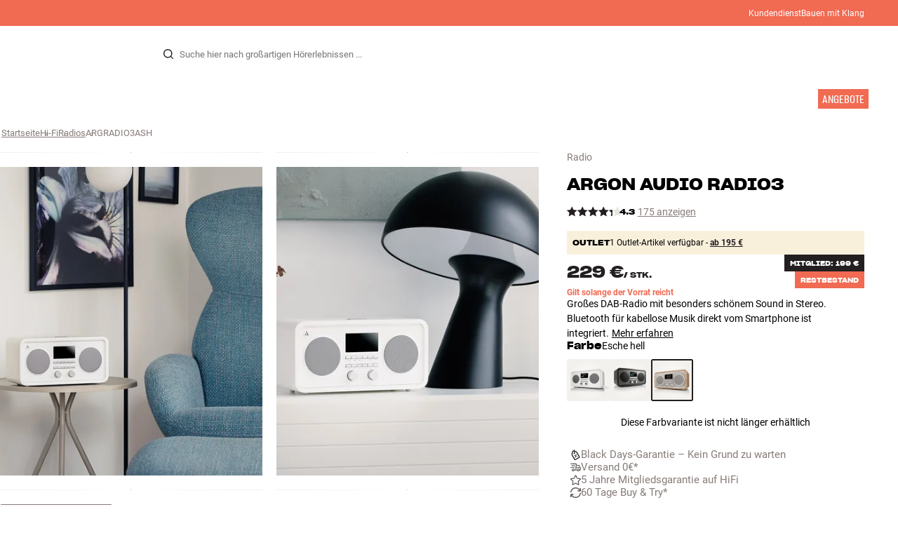

--- FILE ---
content_type: text/html
request_url: https://www.hifiklubben.de/argon-audio-radio3-dab-radio/argradio3ash/
body_size: 70532
content:
<!DOCTYPE html><html lang="de" class="no-js"><head><meta name="buildinfo" content="19330"><meta charset="utf-8"><script>if(!(document.documentMode&&document.documentMode<=11))document.documentElement.className=document.documentElement.className.replace(/no-js/, '');</script><base href="/"><link rel="apple-touch-icon" sizes="180x180" href="/assets/favicons/apple-touch-icon.png"><link rel="icon" type="image/png" sizes="32x32" href="/assets/favicons/favicon-32x32.png"><link rel="icon" type="image/png" sizes="16x16" href="/assets/favicons/favicon-16x16.png"><link rel="manifest" href="/assets/favicons/site.webmanifest"><link rel="mask-icon" href="/assets/favicons/safari-pinned-tab.svg" color="#000000"><link rel="shortcut icon" href="/assets/favicons/favicon.ico"><meta name="msapplication-TileColor" content="#231f20"><meta name="msapplication-config" content="/assets/favicons/browserconfig.xml"><meta name="theme-color" content="#231f20"><meta name="viewport" content="width=device-width,initial-scale=1,viewport-fit=cover,maximum-scale=1,user-scalable=no,interactive-widget=resizes-content"><link rel="preload" href="assets/fonts/roboto/roboto-v19-latin-regular.woff2" as="font" crossorigin="anonymous"><link rel="preload" href="assets/fonts/roboto/roboto-v20-latin-700.woff2" as="font" crossorigin="anonymous"><link rel="preload" href="assets/fonts/medium11/SharpGroteskMedium11.woff2" as="font" crossorigin="anonymous"><link rel="preload" href="assets/fonts/medium15/SharpGroteskMedium15.woff2" as="font" crossorigin="anonymous"><link rel="preload" href="assets/fonts/semibold15/SharpGroteskSmBold15.woff2" as="font" crossorigin="anonymous"><link rel="preload" href="assets/fonts/semibold23/SharpGroteskSmBold23.woff2" as="font" crossorigin="anonymous"><meta name="google-site-verification" content="o5onTQ8GeujG1JPfM06P_GaQ0OWQWy7LGqt2ifT-Des"><link rel="stylesheet" href="/dist/main.eedfe4a6.css"><link data-react-helmet="true" rel="canonical" href="https://www.hifiklubben.de/argon-audio-radio3-dab-radio/argradio3wh/"/><link data-react-helmet="true" rel="preload" as="image" media="(min-width: 768px) and (-webkit-min-device-pixel-ratio: 2)" fetchPriority="high" imageSrcSet="https://images.hifiklubben.com/image/a4724489-8c62-4abf-83bb-0e7d8a8fbda2/pdp_e/argradio3.jpg"/><link data-react-helmet="true" rel="preload" as="image" media="(min-width: 768px) and (-webkit-max-device-pixel-ratio: 1.9)" fetchPriority="high" imageSrcSet="https://images.hifiklubben.com/image/a4724489-8c62-4abf-83bb-0e7d8a8fbda2/pdp_b/argradio3.jpg"/><link data-react-helmet="true" rel="preload" as="image" media="(max-width: 767px)" fetchPriority="high" imageSrcSet="https://images.hifiklubben.com/image/a4724489-8c62-4abf-83bb-0e7d8a8fbda2/pdp_b/argradio3.jpg"/><meta data-react-helmet="true" name="title" content="Kaufe Argon Audio RADIO3 Radio | 5 Jahre Garantie"/><meta data-react-helmet="true" name="description" content="Großes DAB-Radio mit besonders schönem Sound in Stereo. Bluetooth für kabellose Musik direkt vom Smartphone ist integriert."/><meta data-react-helmet="true" name="og:image" content="https://images.hifiklubben.com/image/a4724489-8c62-4abf-83bb-0e7d8a8fbda2/pdp_d/argradio3.jpg"/><script data-react-helmet="true" >(function(w,d,s,l,i){w[l]=w[l]||[];w[l].push({"gtm.start": new Date().getTime(),event:"gtm.js"});var f=d.getElementsByTagName(s)[0],j=d.createElement(s),dl=l!="dataLayer"?"&l="+l:"";j.async=true;j.src="https://collector.hifiklubben.de/gtm.js?id="+i+dl;j.addEventListener('load',window.markGoogleAsReady);f.parentNode.insertBefore(j,f);})(window,document,"script","dataLayer","GTM-TZ5VT4C");</script><script data-react-helmet="true" type="application/ld+json">[{"@context":"https://schema.org/","@type":"Organization","name":"HiFi Klubben","url":"https://www.hifiklubben.de/","logo":"https://www.hifiklubben.de/assets/img/hifi-klubben-logo.png","contactPoint":[{"@type":"ContactPoint","contactType":"Customer service","telephone":"0800 0004670","email":"kundendienst@hifiklubben.de","hoursAvailable":["Mo undefined-undefined","Tu undefined-undefined","We undefined-undefined","Th undefined-undefined","Fr undefined-undefined","Sa undefined-undefined","Su undefined-undefined"]}]}]</script><script data-react-helmet="true" type="application/ld+json">{"@context":"https://schema.org","@type":"Product","name":"RADIO3","brand":{"@type":"Brand","name":"Argon Audio","image":"https://static.hifiklubben.com/globalassets/brands-images/argon_x1000.png?height=50"},"productID":"ARGRADIO3ASH","sku":"ARGRADIO3ASH","color":"Wood","isSimilarTo":["https://www.hifiklubben.de/argon-audio-radio3-dab-radio/argradio3wh/","https://www.hifiklubben.de/argon-audio-radio3-dab-radio/argradio3bk/"],"image":[{"@type":"ImageObject","url":"https://images.hifiklubben.com/image/a4724489-8c62-4abf-83bb-0e7d8a8fbda2"},{"@type":"ImageObject","url":"https://images.hifiklubben.com/image/b436b65d-ce81-4d0a-a36a-e03dde9663b8"},{"@type":"ImageObject","url":"https://images.hifiklubben.com/image/da6e6117-9f93-4eff-9d3d-0a18409f5da9"},{"@type":"ImageObject","url":"https://images.hifiklubben.com/image/d7c0ebf5-4f6d-4a07-b1c5-a369aec415a6"},{"@type":"ImageObject","url":"https://images.hifiklubben.com/image/5b8677df-bd2e-4283-a735-f9d854a17f3c"}],"description":"Großes DAB-Radio mit besonders schönem Sound in Stereo. Bluetooth für kabellose Musik direkt vom Smartphone ist integriert.","review":{"@type":"Review","author":{"@type":"Person","name":"Jan S."},"reviewBody":"Das Argon RADIO3 ist die Luxusversion der beliebten DAB-Radios von Argon Audio. Im Gegensatz zu den kleineren Modellen hat das RADIO3 zwei eingebaute Stereolautsprecher für ein ausgewogenes Klangbild. Bluetooth ist mit an Bord, sodass du deine Lieblingsmusik kabellos direkt vom Smartphone o.ä. streamen kannst.  Allein die integrierte Bluetooth-Funktion macht RADIO3 zu einem echten Universalgerät. Wenn du mehr als deine Lieblingsradiosender hören möchtest, kannst du alles was du willst über Bluetooth streamen, einschließlich Spotify, TIDAL, YouTube Sound usw. Auf diese Weise wird dein digitales Radio zum kabellosen Bluetooth-Lautsprecher. Ein echtes Plus für Küche, Schlafzimmer oder Bad."},"gtin14":"5706957012718","aggregateRating":{"@type":"AggregateRating","bestRating":5,"ratingValue":4.33142857142857,"ratingCount":175,"reviewCount":103,"worstRating":1},"positiveNotes":{"@type":"ItemList","itemListElement":[{"@type":"ListItem","position":1,"name":"Eingebaute Stereolautsprecher"},{"@type":"ListItem","position":2,"name":"Kabelloses Musik-Streaming über Bluetooth"},{"@type":"ListItem","position":3,"name":"Sehr schöne Klangqualität für ein Tischradio"},{"@type":"ListItem","position":4,"name":"Einfache Bedienung"},{"@type":"ListItem","position":5,"name":"Elegantes 3-Zeilen-OLED-Display, dimmbar"},{"@type":"ListItem","position":6,"name":"FM (UKW) und DAB, einschließlich DAB +"},{"@type":"ListItem","position":7,"name":"RDS/RadioText auf UKW"},{"@type":"ListItem","position":8,"name":"Anschluss für Anlage, Kopfhörer und externe Audioquelle"}]},"negativeNotes":{"@type":"ItemList","itemListElement":[{"@type":"ListItem","position":1,"name":"Nicht so kompakt wie einige Alternativen"},{"@type":"ListItem","position":2,"name":"Kein Internetradio oder Netzwerkfunktionen"},{"@type":"ListItem","position":3,"name":"Keine Möglichkeit des Batteriebetriebs"},{"@type":"ListItem","position":4,"name":"Keine Fernbedienung"}]},"offers":{"type":"https://schema.org/Offer","priceCurrency":"EUR","price":"229","url":"https://www.hifiklubben.de/argon-audio-radio3-dab-radio/argradio3ash/","availability":"https://schema.org/Discontinued","itemCondition":"NewCondition"}}</script><title data-react-helmet="true">Kaufe Argon Audio RADIO3 Radio | 5 Jahre Garantie</title><script id="CookieConsent" src="https://policy.app.cookieinformation.com/uc.js" data-gcm-enabled="false" data-culture="DE" type="text/javascript"></script>
<meta name="p:domain_verify" content="4e17a1c1c5e337dded94d57cda6629f5"/>

<script src="https://www.paypal.com/sdk/js?client-id=ARXSmQ29X_ReJktBrAjFKR2cAlfiHms4Ejd9N2ENSsjoHQ7Oa6-gdCyoIk1jqUw5HHbE8lq7ZIMFL5A1&components=messages" data-namespace="PayPalSDK"></script><link data-chunk="pdp" rel="preload" crossorigin="anonymous" as="style" href="/dist/pdp.ac4b1af1.css">
<link data-chunk="pdp" rel="preload" crossorigin="anonymous" as="style" href="/dist/6731.9708d3ef.css">
<link data-chunk="pdp" rel="preload" crossorigin="anonymous" as="script" href="/dist/5020.11b36968.js">
<link data-chunk="pdp" rel="preload" crossorigin="anonymous" as="script" href="/dist/8431.1c011499.js">
<link data-chunk="pdp" rel="preload" crossorigin="anonymous" as="script" href="/dist/1169.e49d6ff3.js">
<link data-chunk="pdp" rel="preload" crossorigin="anonymous" as="script" href="/dist/6731.6878c56b.js">
<link data-chunk="pdp" rel="preload" crossorigin="anonymous" as="script" href="/dist/pdp.35408180.js"><link data-chunk="pdp" rel="stylesheet" crossorigin="anonymous" href="/dist/6731.9708d3ef.css">
<link data-chunk="pdp" rel="stylesheet" crossorigin="anonymous" href="/dist/pdp.ac4b1af1.css"></head><body><noscript><iframe aria-hidden="true" src="https://www.googletagmanager.com/ns.html?id=GTM-TZ5VT4C" height="0" width="0" style="display:none;visibility:hidden">Loading Google Tag Manager...</iframe></noscript><div id="root"><div class="e8c7e9d5" data-app-static="true"><a href="/argon-audio-radio3-dab-radio/argradio3ash/#app-content" class="sr-only e391bedb">Zum Inhalt wechseln</a><header data-main-page-header="true" class="d8de912e ba7ca241"><div class="b2d74ce5" style="background-color:#F16A52;color:#fff"><div data-page-container="true" class="c7226732 eb03a75b"><span></span><div class="e294794a dbad5b20 c3dc122f c22d5ee4 d462aadb"><a href="/kundendienst/">Kundendienst</a><a href="/inspiration/live-like-a-listener/live-like-a-listener/">Bauen mit Klang</a></div></div></div><div data-page-container="true" class="c7226732"><div class="d841e8d0" data-header-top="true"><div class="ad62c2b1 fdeaf277"><label class="a03e5e5c dc7b0ad2 da79dadf" for="static-menu-controller" aria-label="Menü"><span data-icon="Menu" aria-hidden="true" class="svg-icon a14b4f30 e8b7e522"><svg><use xlink:href="#icon-menu"></use></svg></span><span class="f52d90bc">Menü</span></label><button type="button" class="a03e5e5c dc7b0ad2 c5bc6584" aria-label="Menü"><span data-icon="Menu" aria-hidden="true" class="svg-icon a14b4f30 e8b7e522"><svg><use xlink:href="#icon-menu"></use></svg></span><span class="f52d90bc">Menü</span></button></div><div class="e6e84559"><a href="/" class="ddde099a" title="Zur Startseite"><span data-icon="Logo" aria-hidden="true" class="svg-icon a14b4f30 db994f86"><svg><use xlink:href="#icon-logo"></use></svg></span></a></div><div data-focus-guard="true" tabindex="-1" style="width:1px;height:0px;padding:0;overflow:hidden;position:fixed;top:1px;left:1px"></div><div data-focus-lock-disabled="disabled" class="search-wrapper ad0ded5f"><form class="b32e52de"><div class="d130ba22"><button class="d334b7bf" type="submit" title="Suche" aria-hidden="true" tabindex="-1"><span data-icon="Search" aria-hidden="true" class="svg-icon a14b4f30"><svg><use xlink:href="#icon-search"></use></svg></span></button><input class="ee1db0b5 e3f9fb04" aria-label="Suche nach:" type="search" autoCorrect="off" spellCheck="false" autoComplete="off" placeholder="Suche hier nach großartigen Hörerlebnissen ..." maxLength="200" value=""/></div></form></div><div data-focus-guard="true" tabindex="-1" style="width:1px;height:0px;padding:0;overflow:hidden;position:fixed;top:1px;left:1px"></div><div class="cde0c326 fdeaf277"><a href="/store-finden/" class="a03e5e5c dc7b0ad2" aria-label="Store finden"><span data-icon="Mappin" aria-hidden="true" class="svg-icon a14b4f30 e8b7e522"><svg><use xlink:href="#icon-mappin"></use></svg></span><span class="f52d90bc">Store finden</span></a><button type="button" class="a03e5e5c dc7b0ad2" aria-label="Anmelden"><span data-icon="Person" aria-hidden="true" class="svg-icon a14b4f30 e8b7e522"><svg><use xlink:href="#icon-person"></use></svg></span><span class="f52d90bc">Anmelden</span></button><dialog class="e4cbb6ce f5ebe82c e96213af"><div class="f086e46a" data-modal-content="true"><div data-modal-header="true"><div class="e294794a faf7d934 d1c550c9 e284adae" data-modal-title="true"></div><button class="d3158873 f3c712b7" type="button" data-modal-close="true"><span data-icon="Cross" aria-hidden="true" class="svg-icon a14b4f30"><svg><use xlink:href="#icon-cross"></use></svg></span></button></div><div data-modal-main="true"></div></div></dialog><a href="/checkout/basket/" class="a03e5e5c dc7b0ad2" aria-label="Warenkorb" id="header-mini-basket"><span data-icon="Bag" aria-hidden="true" class="svg-icon a14b4f30 e8b7e522"><svg><use xlink:href="#icon-bag"></use></svg></span><span class="f52d90bc">Warenkorb</span><span class="a3ee3804 ced38f30" data-count="0">1<span class="f4205441"></span></span></a></div></div></div><div class="f5d2a1d6"><div data-page-container="true" class="c7226732"><div class="e45639a7"><div class="fe97007b"><a href="/" class="ddde099a b20445ea" title="Zur Startseite"><span data-icon="Logo" aria-hidden="true" class="svg-icon a14b4f30 db994f86"><svg><use xlink:href="#icon-logo"></use></svg></span></a><button class="f769315f" type="button"><span data-icon="ArrowLeft" aria-hidden="true" class="svg-icon a14b4f30"><svg><use xlink:href="#icon-arrow-left"></use></svg></span></button></div><div class="a64bc6bb"></div><button class="fc42bb25" type="button"><span data-icon="Cross" aria-hidden="true" class="svg-icon a14b4f30"><svg><use xlink:href="#icon-cross"></use></svg></span></button></div><div class="b21b3d25"><ul class="ff32e247"><li><a href="/hifi-radio/" class="a9004664" data-active="false" id="56021btn"><div class="cd316b73 dbc2add4"><picture style="padding-top:100%" class="a3e9ccd9"><img alt="" src="https://static.hifiklubben.com/globalassets/listview-images/01-stereo-hifi/hifi_radio.jpg?width=100" loading="lazy" width="100" height="100" data-image-image="true" class="bf7095ef a4a66411 a5087070 b3a410fc bc8539c7"/></picture></div><span class="e5492ed6 ce84f9a6" data-outlet-related="false">Hi-Fi </span><span data-icon="ArrowRight" aria-hidden="true" class="svg-icon a14b4f30 ec829eb0"><svg><use xlink:href="#icon-arrow-right"></use></svg></span></a></li><li><a href="/lautsprecher/" class="a9004664" data-active="false" id="56087btn"><div class="cd316b73 dbc2add4"><picture style="padding-top:100%" class="a3e9ccd9"><img alt="" src="https://static.hifiklubben.com/globalassets/listview-images/02-speakers/active_speakers.jpg?width=100" loading="lazy" width="100" height="100" data-image-image="true" class="bf7095ef a4a66411 a5087070 b3a410fc bc8539c7"/></picture></div><span class="e5492ed6 ce84f9a6" data-outlet-related="false">Lautsprecher</span><span data-icon="ArrowRight" aria-hidden="true" class="svg-icon a14b4f30 ec829eb0"><svg><use xlink:href="#icon-arrow-right"></use></svg></span></a></li><li><a href="/plattenspieler/" class="a9004664" data-active="false" id="166148btn"><div class="cd316b73 dbc2add4"><picture style="padding-top:100%" class="a3e9ccd9"><img alt="" src="https://static.hifiklubben.com/globalassets/listview-images/03-turntables/turntables_v2.jpg?width=100" loading="lazy" width="100" height="100" data-image-image="true" class="bf7095ef a4a66411 a5087070 b3a410fc bc8539c7"/></picture></div><span class="e5492ed6 ce84f9a6" data-outlet-related="false">Plattenspieler</span><span data-icon="ArrowRight" aria-hidden="true" class="svg-icon a14b4f30 ec829eb0"><svg><use xlink:href="#icon-arrow-right"></use></svg></span></a></li><li><a href="/kopfhoerer/" class="a9004664" data-active="false" id="56088btn"><div class="cd316b73 dbc2add4"><picture style="padding-top:100%" class="a3e9ccd9"><img alt="" src="https://static.hifiklubben.com/globalassets/listview-images/04-headphones/over_ear_headphones.jpg?width=100" loading="lazy" width="100" height="100" data-image-image="true" class="bf7095ef a4a66411 a5087070 b3a410fc bc8539c7"/></picture></div><span class="e5492ed6 ce84f9a6" data-outlet-related="false">Kopfhörer</span><span data-icon="ArrowRight" aria-hidden="true" class="svg-icon a14b4f30 ec829eb0"><svg><use xlink:href="#icon-arrow-right"></use></svg></span></a></li><li><a href="/surround/" class="a9004664" data-active="false" id="194893btn"><div class="cd316b73 dbc2add4"><picture style="padding-top:100%" class="a3e9ccd9"><img alt="" src="https://static.hifiklubben.com/contentassets/c18787cf58e049a39fe860fd0610e4ef/solution-8_dalioberonon1loa_dalioberon5loa_dalioberonvokalloa_dalisube9fwh_denavrx1600hbk.jpg?width=100" loading="lazy" width="100" height="100" data-image-image="true" class="bf7095ef a4a66411 a5087070 b3a410fc bc8539c7"/></picture></div><span class="e5492ed6 ce84f9a6" data-outlet-related="false">Surround</span><span data-icon="ArrowRight" aria-hidden="true" class="svg-icon a14b4f30 ec829eb0"><svg><use xlink:href="#icon-arrow-right"></use></svg></span></a></li><li><a href="/tv/" class="a9004664" data-active="false" id="56090btn"><div class="cd316b73 dbc2add4"><picture style="padding-top:100%" class="a3e9ccd9"><img alt="" src="https://static.hifiklubben.com/globalassets/listview-images/05-cinema/tvs.jpg?width=100" loading="lazy" width="100" height="100" data-image-image="true" class="bf7095ef a4a66411 a5087070 b3a410fc bc8539c7"/></picture></div><span class="e5492ed6 ce84f9a6" data-outlet-related="false">TV </span><span data-icon="ArrowRight" aria-hidden="true" class="svg-icon a14b4f30 ec829eb0"><svg><use xlink:href="#icon-arrow-right"></use></svg></span></a></li><li><a href="/komplettlosungen/" class="a9004664" data-active="false" id="194894btn"><div class="cd316b73 dbc2add4"><picture style="padding-top:100%" class="a3e9ccd9"><img alt="" src="https://static.hifiklubben.com/contentassets/ca227b74e7124a698cf310de6bb08666/argtt3bk_argfortea4mk2bk.jpg?width=100" loading="lazy" width="100" height="100" data-image-image="true" class="bf7095ef a4a66411 a5087070 b3a410fc bc8539c7"/></picture></div><span class="e5492ed6 ce84f9a6" data-outlet-related="false">Systeme</span><span data-icon="ArrowRight" aria-hidden="true" class="svg-icon a14b4f30 ec829eb0"><svg><use xlink:href="#icon-arrow-right"></use></svg></span></a></li><li><a href="/kabel/" class="a9004664" data-active="false" id="69925btn"><div class="cd316b73 dbc2add4"><picture style="padding-top:100%" class="a3e9ccd9"><img alt="" src="https://static.hifiklubben.com/globalassets/listview-images/06-cables/speaker_cables.jpg?width=100" loading="lazy" width="100" height="100" data-image-image="true" class="bf7095ef a4a66411 a5087070 b3a410fc bc8539c7"/></picture></div><span class="e5492ed6 ce84f9a6" data-outlet-related="false">Kabel</span><span data-icon="ArrowRight" aria-hidden="true" class="svg-icon a14b4f30 ec829eb0"><svg><use xlink:href="#icon-arrow-right"></use></svg></span></a></li><li><a href="/zubehor/" class="a9004664" data-active="false" id="56091btn"><div class="cd316b73 dbc2add4"><picture style="padding-top:100%" class="a3e9ccd9"><img alt="" src="https://static.hifiklubben.com/globalassets/listview-images/07-accessories/speaker_accessories.jpg?width=100" loading="lazy" width="100" height="100" data-image-image="true" class="bf7095ef a4a66411 a5087070 b3a410fc bc8539c7"/></picture></div><span class="e5492ed6 ce84f9a6" data-outlet-related="false">Zubehör</span><span data-icon="ArrowRight" aria-hidden="true" class="svg-icon a14b4f30 ec829eb0"><svg><use xlink:href="#icon-arrow-right"></use></svg></span></a></li></ul><ul class="ff32e247"><li><a href="/inspiration/" class="a9004664" data-hide-image="false" data-active="false" id="56093btn"><div class="cd316b73 dbc2add4"><picture style="padding-top:100%" class="a3e9ccd9"><img alt="" src="https://static.hifiklubben.com/globalassets/listview-images/other/inspiration_listview.jpg?width=100" loading="lazy" width="100" height="100" data-image-image="true" class="bf7095ef a4a66411 a5087070 b3a410fc bc8539c7"/></picture></div><span class="d9e7f611 e5492ed6 ce84f9a6 dc7b0ad2" data-outlet-related="false">Inspiration</span></a></li><li><a href="/marken/" class="a9004664" data-hide-image="false" data-active="false" id="56092btn"><div class="cd316b73 dbc2add4"><picture style="padding-top:100%" class="a3e9ccd9"><img alt="" src="https://static.hifiklubben.com/globalassets/listview-images/08-brands/400x400_other_brands.jpg?width=100" loading="lazy" width="100" height="100" data-image-image="true" class="bf7095ef a4a66411 a5087070 b3a410fc bc8539c7"/></picture></div><span class="d9e7f611 e5492ed6 ce84f9a6 dc7b0ad2" data-outlet-related="false">Marken</span><span data-icon="ArrowRight" aria-hidden="true" class="svg-icon a14b4f30 ec829eb0"><svg><use xlink:href="#icon-arrow-right"></use></svg></span></a></li><li><a href="/neuheiten/" class="a9004664" data-hide-image="false" data-active="false" id="72829btn"><div class="cd316b73 dbc2add4"><picture style="padding-top:100%" class="a3e9ccd9"><img alt="" src="https://static.hifiklubben.com/contentassets/36d93228e4fb4236810424f2b085def9/blsound.jpg?width=100" loading="lazy" width="100" height="100" data-image-image="true" class="bf7095ef a4a66411 a5087070 b3a410fc bc8539c7"/></picture></div><span class="d9e7f611 e5492ed6 ce84f9a6 dc7b0ad2" data-outlet-related="false">Neuheiten</span></a></li><li><a href="/angebote/" class="a9004664" data-hide-image="false" data-active="false" id="56094btn"><div class="cd316b73 dbc2add4"><picture style="padding-top:100%" class="a3e9ccd9"><img alt="" src="https://static.hifiklubben.com/globalassets/listview-images/other/offers_2.png?width=100" loading="lazy" width="100" height="100" data-image-image="true" class="bf7095ef a4a66411 a5087070 b3a410fc bc8539c7"/></picture></div><span class="d9e7f611 e5492ed6 ce84f9a6 dc7b0ad2" data-outlet-related="true">Angebote</span></a></li></ul><div class="e61c3f80" style="opacity:0"></div><ul class="d3b5b8eb"><li><a href="/store-finden/" class="ae06aa80" title="Store finden"><span data-icon="Mappin" aria-hidden="true" class="svg-icon a14b4f30"><svg><use xlink:href="#icon-mappin"></use></svg></span><span class="e294794a f67351a3">Store Finden</span></a></li><li><a href="/kundendienst/" class="ae06aa80" title="Kundendienst und support"><span data-icon="Headset" aria-hidden="true" class="svg-icon a14b4f30"><svg><use xlink:href="#icon-headset"></use></svg></span><span class="e294794a f67351a3">Kundendienst</span></a></li><li><a href="/" class="ae06aa80" title="Mein Profil"><span data-icon="Person" aria-hidden="true" class="svg-icon a14b4f30"><svg><use xlink:href="#icon-person"></use></svg></span><span class="e294794a f67351a3">Anmelden</span></a></li><a href="/kundendienst/" class="ae06aa80"><span class="e294794a f67351a3">Kundendienst</span></a><a href="/inspiration/live-like-a-listener/live-like-a-listener/" class="ae06aa80"><span class="e294794a f67351a3">Bauen mit Klang</span></a></ul></div></div><dialog class="e302f7d2"><div data-page-container="true" class="c7226732 a69111d0"><div><header class="da7693ec"><h3 class="e294794a b7e0ff6f ce88ab60 e284adae"></h3></header><div class="f4bb6e7a"></div></div><div><div></div></div></div></dialog></div></header><main class="a72f7d06" id="app-content"><article><div class="fcbcd96c"><div data-page-container="true" class="c7226732 bdc08440"><ul class="a4f2f1fa" itemScope="" itemType="https://schema.org/BreadcrumbList"><li class="eb06ccd9" itemProp="itemListElement" itemScope="" itemType="https://schema.org/ListItem"><a href="/" itemProp="item" title="Startseite"><span itemProp="name">Startseite</span><meta itemProp="position" content="1"/></a><span class="a227ebf2">›</span></li><li class="eb06ccd9" itemProp="itemListElement" itemScope="" itemType="https://schema.org/ListItem"><a href="/hifi-radio/" itemProp="item" title="Hi-Fi"><span itemProp="name">Hi-Fi</span><meta itemProp="position" content="2"/></a><span class="a227ebf2">›</span></li><li class="eb06ccd9" itemProp="itemListElement" itemScope="" itemType="https://schema.org/ListItem"><a href="/hifi-radio/radios/" itemProp="item" title="Radios"><span itemProp="name">Radios</span><meta itemProp="position" content="3"/></a><span class="a227ebf2">›</span></li><li class="eb06ccd9" itemProp="itemListElement" itemScope="" itemType="https://schema.org/ListItem"><span itemProp="name">ARGRADIO3ASH</span><meta itemProp="position" content="4"/></li></ul></div></div><div class="ef2a34c4"><div data-page-container="true" class="c7226732"><div class="a897dac4" id="product-page-info"><header><section class="e3f3a774"><a href="/hifi-radio/radios/" class="e294794a f0ca7b1d e0c728b4 c22d5ee4 f67351a3 eea189ff">Radio</a><div class="e8d20271"><h1 class="e294794a e79f0d14 b807a937 e284adae">Argon Audio<!-- --> <!-- -->RADIO3</h1></div><div class="b0ec380d"><div class="a006818e"><div class="bff5a6cd"><div class="cb57da8b"><span data-icon="StarSharp" aria-hidden="true" class="svg-icon a14b4f30 eb01cab7"><svg><use xlink:href="#icon-star-sharp"></use></svg></span></div><div class="cb57da8b"><span data-icon="StarSharp" aria-hidden="true" class="svg-icon a14b4f30 eb01cab7"><svg><use xlink:href="#icon-star-sharp"></use></svg></span></div><div class="cb57da8b"><span data-icon="StarSharp" aria-hidden="true" class="svg-icon a14b4f30 eb01cab7"><svg><use xlink:href="#icon-star-sharp"></use></svg></span></div><div class="cb57da8b"><span data-icon="StarSharp" aria-hidden="true" class="svg-icon a14b4f30 eb01cab7"><svg><use xlink:href="#icon-star-sharp"></use></svg></span></div><div class="cb57da8b"><span data-icon="StarSharp" aria-hidden="true" class="svg-icon a14b4f30 eb01cab7" style="width:33%"><svg><use xlink:href="#icon-star-sharp"></use></svg></span><span data-icon="StarSharp" aria-hidden="true" class="svg-icon a14b4f30 eb01cab7 d7fc56f8" style="width:67%"><svg><use xlink:href="#icon-star-sharp"></use></svg></span></div></div></div><div class="e294794a afa435e4 f8a7e252 e284adae">4.3</div><a class="b4236018" href="/argon-audio-radio3-dab-radio/argradio3ash/#ratings">175 anzeigen</a></div></section></header><main><div class="f948489b"><div class="ed720ff9"><span class="a1b57e28 b0ca9eba e284adae">Mitglied: 199 €</span><span class="a1b57e28 b0ca9eba e284adae f74930f0">Restbestand</span></div><ul class="e3cf5b3b"><li class="c3914f2c"><button class="a378a5e2" type="button" aria-label="RADIO3 1"><div class="cd316b73 d6f4cd12"><picture style="padding-top:117.7%" class="a3e9ccd9"><source srcSet="https://images.hifiklubben.com/image/a4724489-8c62-4abf-83bb-0e7d8a8fbda2/pdp_b/argradio3.jpg 1x, https://images.hifiklubben.com/image/a4724489-8c62-4abf-83bb-0e7d8a8fbda2/pdp_e/argradio3.jpg 2x" media="(min-width: 768px)"/><source srcSet="https://images.hifiklubben.com/image/a4724489-8c62-4abf-83bb-0e7d8a8fbda2/pdp_b/argradio3.jpg"/><img alt="" src="https://images.hifiklubben.com/image/a4724489-8c62-4abf-83bb-0e7d8a8fbda2/pdp_e/argradio3.jpg" loading="eager" data-image-image="true" fetchPriority="high" class="bf7095ef a4a66411 a5087070 b3a410fc bc8539c7"/></picture></div></button></li><li class="c3914f2c"><button class="a378a5e2" type="button" aria-label="RADIO3 2"><div class="cd316b73 d6f4cd12"><picture style="padding-top:117.7%" class="a3e9ccd9"><source srcSet="https://images.hifiklubben.com/image/b436b65d-ce81-4d0a-a36a-e03dde9663b8/pdp_b/argradio3.jpg 1x, https://images.hifiklubben.com/image/b436b65d-ce81-4d0a-a36a-e03dde9663b8/pdp_e/argradio3.jpg 2x" media="(min-width: 768px)"/><source srcSet="https://images.hifiklubben.com/image/b436b65d-ce81-4d0a-a36a-e03dde9663b8/pdp_b/argradio3.jpg"/><img alt="" src="https://images.hifiklubben.com/image/b436b65d-ce81-4d0a-a36a-e03dde9663b8/pdp_e/argradio3.jpg" loading="lazy" data-image-image="true" class="bf7095ef a4a66411 a5087070 b3a410fc bc8539c7"/></picture></div></button></li><li class="c3914f2c"><button class="a378a5e2" type="button" aria-label="RADIO3 3"><picture style="padding-top:117.7%" class="a3e9ccd9 cbcd9d57"><source srcSet="https://images.hifiklubben.com/image/4b4a0022-6e73-4def-9a34-71c1f7b4b687/pdp_b/argradio3.jpg 1x, https://images.hifiklubben.com/image/4b4a0022-6e73-4def-9a34-71c1f7b4b687/pdp_e/argradio3.jpg 2x" media="(min-width: 768px)"/><source srcSet="https://images.hifiklubben.com/image/4b4a0022-6e73-4def-9a34-71c1f7b4b687/pdp_b/argradio3.jpg"/><img alt="" src="https://images.hifiklubben.com/image/4b4a0022-6e73-4def-9a34-71c1f7b4b687/pdp_f/argradio3.jpg" loading="lazy" data-image-image="true" class="bf7095ef a4a66411 a5087070 b3a410fc bc8539c7 f463b4be"/></picture></button></li><li class="c3914f2c"><button class="a378a5e2" type="button" aria-label="RADIO3 4"><picture style="padding-top:117.7%" class="a3e9ccd9 cbcd9d57"><source srcSet="https://images.hifiklubben.com/image/a753d30a-7137-4585-aadf-ac712b4fef6e/pdp_b/argradio3.jpg 1x, https://images.hifiklubben.com/image/a753d30a-7137-4585-aadf-ac712b4fef6e/pdp_e/argradio3.jpg 2x" media="(min-width: 768px)"/><source srcSet="https://images.hifiklubben.com/image/a753d30a-7137-4585-aadf-ac712b4fef6e/pdp_b/argradio3.jpg"/><img alt="" src="https://images.hifiklubben.com/image/a753d30a-7137-4585-aadf-ac712b4fef6e/pdp_f/argradio3.jpg" loading="lazy" data-image-image="true" class="bf7095ef a4a66411 a5087070 b3a410fc bc8539c7 f463b4be"/></picture></button></li><li class="c3914f2c"><button class="a378a5e2" type="button" aria-label="RADIO3 5"><div class="cd316b73 d6f4cd12"><picture style="padding-top:117.7%" class="a3e9ccd9"><source srcSet="https://images.hifiklubben.com/image/da6e6117-9f93-4eff-9d3d-0a18409f5da9/pdp_b/argradio3.jpg 1x, https://images.hifiklubben.com/image/da6e6117-9f93-4eff-9d3d-0a18409f5da9/pdp_e/argradio3.jpg 2x" media="(min-width: 768px)"/><source srcSet="https://images.hifiklubben.com/image/da6e6117-9f93-4eff-9d3d-0a18409f5da9/pdp_b/argradio3.jpg"/><img alt="" src="https://images.hifiklubben.com/image/da6e6117-9f93-4eff-9d3d-0a18409f5da9/pdp_e/argradio3.jpg" loading="lazy" data-image-image="true" class="bf7095ef a4a66411 a5087070 b3a410fc bc8539c7"/></picture></div></button></li><li class="c3914f2c"><button class="a378a5e2" type="button" aria-label="RADIO3 6"><div class="cd316b73 d6f4cd12"><picture style="padding-top:117.7%" class="a3e9ccd9"><source srcSet="https://images.hifiklubben.com/image/d7c0ebf5-4f6d-4a07-b1c5-a369aec415a6/pdp_b/argradio3.jpg 1x, https://images.hifiklubben.com/image/d7c0ebf5-4f6d-4a07-b1c5-a369aec415a6/pdp_e/argradio3.jpg 2x" media="(min-width: 768px)"/><source srcSet="https://images.hifiklubben.com/image/d7c0ebf5-4f6d-4a07-b1c5-a369aec415a6/pdp_b/argradio3.jpg"/><img alt="" src="https://images.hifiklubben.com/image/d7c0ebf5-4f6d-4a07-b1c5-a369aec415a6/pdp_e/argradio3.jpg" loading="lazy" data-image-image="true" class="bf7095ef a4a66411 a5087070 b3a410fc bc8539c7"/></picture></div></button></li></ul><button type="button" class="a5ba5f87 a21f4875 b3b54f97 dc7b0ad2 f69708be"><span class="a2c4b4b0"><span class="abf8ea5e"><span data-icon="Plus" aria-hidden="true" class="svg-icon a14b4f30"><svg><use xlink:href="#icon-plus"></use></svg></span>Zeige alles</span></span></button></div></main><aside><div class="d0f9f7f5"><div class="b8807f30"><div class="e294794a afa435e4 f8a7e252 e284adae">Outlet</div><div>1 Outlet-Artikel verfügbar - <a href="/stockitem_815_argradio3ash_20250807125501/">ab 195 €</a></div></div><dialog class="e4cbb6ce f5ebe82c e96213af"><div class="f086e46a" data-modal-content="true"><div data-modal-header="true"><div class="e294794a faf7d934 d1c550c9 e284adae" data-modal-title="true">Outlet</div><button class="d3158873 f3c712b7" type="button" data-modal-close="true"><span data-icon="Cross" aria-hidden="true" class="svg-icon a14b4f30"><svg><use xlink:href="#icon-cross"></use></svg></span></button></div><div data-modal-main="true"></div></div></dialog><div class="fb47295a"><div class="a9d19188"><div><div class="ec38a40d ff65d12b"><span class="e294794a e79f0d14 b807a937 e284adae c9af8a3b">229 €</span><span class="e294794a afa435e4 f8a7e252 e284adae c9af8a3b">/ <!-- -->Stk.</span></div></div><div class="d118b2af a22e47e6"><span class="a1b57e28 b0ca9eba e284adae">Mitglied: 199 €</span><span class="a1b57e28 b0ca9eba e284adae f74930f0">Restbestand</span></div></div><div class="e294794a e9bc3abd d85f60c4 c22d5ee4 d05cc0f2">Gilt solange der Vorrat reicht</div></div><div><div class="e294794a dbad5b20 c3dc122f c22d5ee4 ebec6434">Großes DAB-Radio mit besonders schönem Sound in Stereo. Bluetooth für kabellose Musik direkt vom Smartphone ist integriert.<a class="bc646049" href="/argon-audio-radio3-dab-radio/argradio3ash/#description">Mehr erfahren</a></div></div><div><p class="c5b5344d e9fcb041 c22d5ee4"><strong class="e5d464fd dc7b0ad2">Farbe</strong><span>Esche hell</span></p><ul class="df4ab2b8"><li><button class="ab3f4102 f3caa07f" title="Weiß" data-id="ARGRADIO3WH" type="button"><div class="cd316b73 d7ee3083"><picture style="padding-top:100%" class="a3e9ccd9"><img alt="" src="https://images.hifiklubben.com/image/983f07c4-af0a-4467-abc9-86df6490e4c9/pcs/argradio3.jpg" loading="lazy" data-image-image="true" class="bf7095ef a4a66411 a5087070 b3a410fc bc8539c7"/></picture></div></button></li><li><button class="ab3f4102 f3caa07f" title="Esche Schwarz" data-id="ARGRADIO3BK" type="button"><div class="cd316b73 d7ee3083"><picture style="padding-top:100%" class="a3e9ccd9"><img alt="" src="https://images.hifiklubben.com/image/1e9499f2-15a6-4e83-baf4-63b048170981/pcs/argradio3.jpg" loading="lazy" data-image-image="true" class="bf7095ef a4a66411 a5087070 b3a410fc bc8539c7"/></picture></div></button></li><li><button class="ab3f4102 f3caa07f b938f281" title="Esche hell" data-id="ARGRADIO3ASH" type="button"><div class="cd316b73 d7ee3083"><picture style="padding-top:100%" class="a3e9ccd9"><img alt="" src="https://images.hifiklubben.com/image/a4724489-8c62-4abf-83bb-0e7d8a8fbda2/pcs/argradio3.jpg" loading="lazy" data-image-image="true" class="bf7095ef a4a66411 a5087070 b3a410fc bc8539c7"/></picture></div></button></li></ul></div></div><div class="ea4cedd4"><p style="text-align:center">Diese Farbvariante ist nicht länger erhältlich</p></div><div><div class="f389f85a e284adae"></div><ul class="e099363b"><li><a href="https://www.hifiklubben.de/kundendienst/darum-solltest-du-bei-hifi-klubben-einkaufen/#BlackDaysGarantie" class="b9835a49" rel="noopener"><span class="d4ed7b0e" style="--hifi-selling-point-icon-width:15px"><picture class="a3e9ccd9 a486ef3f"><img alt="" src="https://static.hifiklubben.com/globalassets/ui/usp/pictograms/tilbud.svg" loading="lazy" data-image-image="true" class="bf7095ef"/></picture></span><span class="aa2e0f96">Black Days-Garantie – Kein Grund zu warten</span></a></li><li><a href="/kundendienst/bestellung-und-versand/" class="b9835a49"><span class="d4ed7b0e" style="--hifi-selling-point-icon-width:15px"><picture class="a3e9ccd9 a486ef3f"><img alt="" src="https://static.hifiklubben.com/globalassets/ui/usp/pictograms/fragt_grey.svg" loading="lazy" data-image-image="true" class="bf7095ef"/></picture></span><span class="aa2e0f96">Versand 0€*</span></a></li><li><a href="/kundendienst/garantie/" class="b9835a49"><span class="d4ed7b0e" style="--hifi-selling-point-icon-width:15px"><picture class="a3e9ccd9 a486ef3f"><img alt="" src="https://static.hifiklubben.com/globalassets/ui/usp/pictograms/garanti_grey.svg" loading="lazy" data-image-image="true" class="bf7095ef"/></picture></span><span class="aa2e0f96">5 Jahre Mitgliedsgarantie auf HiFi</span></a></li><li><a href="/kundendienst/widerruf-reklamation/" class="b9835a49"><span class="d4ed7b0e" style="--hifi-selling-point-icon-width:15px"><picture class="a3e9ccd9 a486ef3f"><img alt="" src="https://static.hifiklubben.com/globalassets/ui/usp/pictograms/buy-try_grey.svg" loading="lazy" data-image-image="true" class="bf7095ef"/></picture></span><span class="aa2e0f96">60 Tage Buy & Try*</span></a></li></ul></div><div></div></aside></div></div><div data-page-container="true" class="c7226732"><div class="b12ccb89"><div class="bb18b10e"><div><h4 class="c2927bf0 e284adae">Vorteile</h4><ul class="a9396921 ffb49185 c6e74a1e"><li class="fc8cbcb0 e9fcb041 c22d5ee4"><span data-icon="Plus" aria-hidden="true" class="svg-icon a14b4f30"><svg><use xlink:href="#icon-plus"></use></svg></span><span>Eingebaute Stereolautsprecher</span></li><li class="fc8cbcb0 e9fcb041 c22d5ee4"><span data-icon="Plus" aria-hidden="true" class="svg-icon a14b4f30"><svg><use xlink:href="#icon-plus"></use></svg></span><span>Kabelloses Musik-Streaming über Bluetooth</span></li><li class="fc8cbcb0 e9fcb041 c22d5ee4"><span data-icon="Plus" aria-hidden="true" class="svg-icon a14b4f30"><svg><use xlink:href="#icon-plus"></use></svg></span><span>Sehr schöne Klangqualität für ein Tischradio</span></li><li class="fc8cbcb0 e9fcb041 c22d5ee4"><span data-icon="Plus" aria-hidden="true" class="svg-icon a14b4f30"><svg><use xlink:href="#icon-plus"></use></svg></span><span>Einfache Bedienung</span></li><li class="fc8cbcb0 e9fcb041 c22d5ee4"><span data-icon="Plus" aria-hidden="true" class="svg-icon a14b4f30"><svg><use xlink:href="#icon-plus"></use></svg></span><span>Elegantes 3-Zeilen-OLED-Display, dimmbar</span></li><li class="fc8cbcb0 e9fcb041 c22d5ee4"><span data-icon="Plus" aria-hidden="true" class="svg-icon a14b4f30"><svg><use xlink:href="#icon-plus"></use></svg></span><span>FM (UKW) und DAB, einschließlich DAB +</span></li><li class="fc8cbcb0 e9fcb041 c22d5ee4"><span data-icon="Plus" aria-hidden="true" class="svg-icon a14b4f30"><svg><use xlink:href="#icon-plus"></use></svg></span><span>RDS/RadioText auf UKW</span></li><li class="fc8cbcb0 e9fcb041 c22d5ee4"><span data-icon="Plus" aria-hidden="true" class="svg-icon a14b4f30"><svg><use xlink:href="#icon-plus"></use></svg></span><span>Anschluss für Anlage, Kopfhörer und externe Audioquelle</span></li></ul><button class="c233dfd2" type="button">Zeige alle Vorteile</button></div><div><h4 class="c2927bf0 e284adae">Beschränkungen</h4><ul class="a9396921 c6e74a1e"><li class="fc8cbcb0 e9fcb041 c22d5ee4"><span data-icon="Minus" aria-hidden="true" class="svg-icon a14b4f30"><svg><use xlink:href="#icon-minus"></use></svg></span><span>Nicht so kompakt wie einige Alternativen</span></li><li class="fc8cbcb0 e9fcb041 c22d5ee4"><span data-icon="Minus" aria-hidden="true" class="svg-icon a14b4f30"><svg><use xlink:href="#icon-minus"></use></svg></span><span>Kein Internetradio oder Netzwerkfunktionen</span></li><li class="fc8cbcb0 e9fcb041 c22d5ee4"><span data-icon="Minus" aria-hidden="true" class="svg-icon a14b4f30"><svg><use xlink:href="#icon-minus"></use></svg></span><span>Keine Möglichkeit des Batteriebetriebs</span></li><li class="fc8cbcb0 e9fcb041 c22d5ee4"><span data-icon="Minus" aria-hidden="true" class="svg-icon a14b4f30"><svg><use xlink:href="#icon-minus"></use></svg></span><span>Keine Fernbedienung</span></li></ul></div></div><button class="c312b44d" type="button">Zeige alle Vor- und Nachteile</button><a href="/experten/expert/973" class="add0f125"><picture class="a3e9ccd9 a486ef3f d3105d65"><img alt="Jan S." src="https://www.hifi.academy/_customerFiles/hifi_academy/documents/33CE7E8D-2E98-4F5D-8120-0346F86B9846.jpg?width=140&amp;height=140" loading="lazy" data-image-image="true" class="bf7095ef"/></picture><div class="e49d2ffb"><div class="e294794a b7e0ff6f ce88ab60 e284adae">Jan S.</div><p class="c75e1bce e9fcb041 c22d5ee4">Bonn</p></div></a></div></div><section><div data-page-container="true" class="c7226732 f96fcb38"><div class="ef2d3a25" id="description"><button class="ceaf197e e5f3e425" aria-expanded="true" id="acc-description-header" aria-controls="acc-description-panel" type="button"><span class="e294794a b7e0ff6f ce88ab60 e284adae" data-header-content="true"><span class="a97f87e0">Beschreibung</span></span><span class="b71889f2 e2ff1af7" data-collapse-icon="true"><span data-icon="ArrowHeadDown" aria-hidden="true" class="svg-icon a14b4f30"><svg><use xlink:href="#icon-arrow-head-down"></use></svg></span></span></button><div class="ca5bd3a6 e2ff1af7" aria-hidden="false" role="region" id="acc-description-panel" aria-labelledby="acc-description-header"><div><span class="a5431fe2"><div class="f1a525ad"><div class="b50bc6d5"><div class="d3d758ee c9a932f7"><h3 class="e294794a faf7d934 d1c550c9 e284adae">Das Argon RADIO3 – ein vielseitiges Radio mit DAB +, UKW, Stereolautsprechern sowie Bluetooth für kabellose Musik vom Smartphone</h3><div class="rte eeaf94be d4e4b972"><p>Das Argon RADIO3 ist die Luxusversion der beliebten DAB-Radios von Argon Audio. Im Gegensatz zu den kleineren Modellen hat das RADIO3 zwei eingebaute Stereolautsprecher für ein ausgewogenes Klangbild. Bluetooth ist mit an Bord, sodass du deine Lieblingsmusik kabellos direkt vom Smartphone o.ä. streamen kannst.</p><p>Allein die integrierte Bluetooth-Funktion macht RADIO3 zu einem echten Universalgerät. Wenn du mehr als deine Lieblingsradiosender hören möchtest, kannst du alles was du willst über Bluetooth streamen, einschließlich Spotify, TIDAL, YouTube Sound usw. Auf diese Weise wird dein digitales Radio zum kabellosen Bluetooth-Lautsprecher. Ein echtes Plus für Küche, Schlafzimmer oder Bad.</p></div><div class="rte eeaf94be d4e4b972"><h3>Eine echte Universallösung </h3><p>Auf der Vorderseite des RADIO3 findest du das klare und elegante OLED-Display und alle erforderlichen Bedienelemente. Die beiden neu entwickelten Volllautsprecher liefern ein schönes und volles Klangbild in Stereo. Über den Miniklinken-Eingang kannst du eine externe Audioquellen anschließen, notfalls auch dein Smartphone, wenn du den Akku schonen möchtest (anstatt Bluetooth-Nutzung). Ebenso kannst du das RADIO3 an eine Anlage anschließen, um digitales Radio im ganz großen Rahmen zu hören. Alternativ, ganz für dich allein, hörst du digitales Radio über deinen Kopfhörer.</p><h3>Einfache Bedienung </h3><p>Das Argon RADIO3 ist einfach zu bedienen. Drücke Auto-Tune und alle verfügbaren DAB-Sender werden geladen. Im digitalen DAB-Betrieb tragen die Sender Namen anstelle einer Frequenz, an die man sich nur schlecht erinnern kann – eine echte Erleichterung im Alltag. Sowohl bei DAB als auch bei UKW kannst du deine bevorzugten Sender speichern, um sie immer leicht zu finden. Dank RDS/RadioText erscheinen nach dem Laden auch die Namen der UKW-Sender, sofern diese Funktion unterstützt wird.</p><h3>Radioweckerfunktion </h3><p>Du möchtest morgens von deinem Lieblingssender oder den aktuellen Nachrichten geweckt werden? Kein Problem – das Argon RADIO3 bietet ein Alarmsignal oder die Weckfunktion via Radio. Die Alarmfunktion kannst du auch in der Küche nutzen, um via Signal erinnert zu werden, wenn der Braten fertig ist. Das übersichtliche Display zeigt die Uhrzeit, kann aber auch andere Informationen anzeigen: Programm, Titel, Interpret des aktuellen Musikstückes usw.</p></div><a href="/marken/argon-audio/" class="ae52a810">Mehr von Argon Audio</a><div class="f11e8202" id="product-logos"><div data-page-container="true" class="c7226732 e6ba2ba7"><div class="aa370a95"><picture class="a3e9ccd9 a486ef3f"><img alt="" src="https://static.hifiklubben.com/globalassets/product-images/featurelogos/bluetooth.png?width=150" loading="lazy" data-image-image="true" class="bf7095ef"/></picture></div></div></div></div><button class="e6d89fd9" type="button">Erfahre mehr</button></div></div></span></div></div></div><div class="ef2d3a25" id="specifications"><button class="ceaf197e e5f3e425" aria-expanded="false" id="acc-specifications-header" aria-controls="acc-specifications-panel" type="button"><span class="e294794a b7e0ff6f ce88ab60 e284adae" data-header-content="true"><span class="a97f87e0">Technische Daten</span></span><span class="b71889f2" data-collapse-icon="true"><span data-icon="ArrowHeadDown" aria-hidden="true" class="svg-icon a14b4f30"><svg><use xlink:href="#icon-arrow-head-down"></use></svg></span></span></button><div class="ca5bd3a6" aria-hidden="true" role="region" id="acc-specifications-panel" aria-labelledby="acc-specifications-header"><div><span class="a5431fe2"><div class="f1a525ad"><div class="cb391f79"><div><h4 class="e294794a b5b2b6e1 e86a0ca3 e284adae">Verbindungen</h4><div class="e2a40152"><table class="ebb5f443"><tbody><tr><th>Audioausgang</th><td>Kopfhörer</td></tr><tr><th>Audioeingang</th><td>Minijack/AUX</td></tr><tr><th>Kabellose Übertragung</th><td>Bluetooth-Empfang</td></tr></tbody></table></div></div><div><h4 class="e294794a b5b2b6e1 e86a0ca3 e284adae">Produktdaten</h4><div class="e2a40152"><table class="ebb5f443"><tbody><tr><th>Fernbedienung</th><td>Nein</td></tr><tr><th>Timer</th><td>Nein</td></tr><tr><th>Radio Typ</th><td>DAB, FM</td></tr></tbody></table></div></div><div><h4 class="e294794a b5b2b6e1 e86a0ca3 e284adae">Maße und Design</h4><div class="e2a40152"><table class="ebb5f443"><tbody><tr><th>Farbe</th><td>Holz</td></tr><tr><th>Modell / Variante</th><td>Esche hell</td></tr><tr><th>Gewicht (kg)</th><td>1,8</td></tr><tr><th>Breite (cm)</th><td>27,2</td></tr><tr><th>Höhe (cm)</th><td>13,2</td></tr><tr><th>Tiefe (cm)</th><td>13,1</td></tr><tr><th>Höhe der Verpackung (cm)</th><td>19</td></tr><tr><th>Länge der Verpackung (cm)</th><td>37</td></tr><tr><th>Gewicht der Verpackung (kg)</th><td>2,8</td></tr><tr><th>Breite der Verpackung (cm)</th><td>19</td></tr></tbody></table></div></div><div><h4 class="e294794a b5b2b6e1 e86a0ca3 e284adae">Allgemeine Merkmale</h4><div class="e2a40152"><table class="b5324f47 ebb5f443"><tbody><tr><td>Fernbedienung : Nein</td></tr><tr><td>Kategorie : DAB/FM(UKW) Radio</td></tr><tr><td>Gewicht : 2,1 kg</td></tr><tr><td>Größe : 27,0 x 10,0 x 13,1 cm</td></tr><tr><td>Kopfhörerausgang : Ja</td></tr><tr><td>Antenne : eingebaute Teleskopantenne</td></tr><tr><td>Batterie : Nein</td></tr><tr><td>DAB-Band : Band III, L-band (inkl. DAB+)</td></tr><tr><td>Display : OLED, dreizeilig</td></tr><tr><td>FM : 87,5-108 MHz</td></tr><tr><td>Eingänge : Stereo-In/Aux (Miniklinke)</td></tr><tr><td>Klokradio : Alarm mit Snooze-Funktion</td></tr><tr><td>Sleep-Funktion : Ja</td></tr><tr><td>Senderspeicher : 6 (DAB), 6 (FM)</td></tr><tr><td>Integriertes Bluetooth für kabellose Musik direkt vom Smartphone, Tablet, PC/Mac </td></tr><tr><td>Eingebaute Stereolautsprecher </td></tr><tr><td>EQ-Vorauswahl für Pop, Jazz, neutralen Sound usw. (auch manuelle Klangregelung) </td></tr><tr><td>Netzteil enthalten </td></tr></tbody></table></div></div></div></div></span></div></div></div><div class="ef2d3a25" id="product-videos"><button class="ceaf197e e5f3e425" aria-expanded="false" id="acc-product-videos-header" aria-controls="acc-product-videos-panel" type="button"><span class="e294794a b7e0ff6f ce88ab60 e284adae" data-header-content="true"><span class="a97f87e0">Video</span></span><span class="b71889f2" data-collapse-icon="true"><span data-icon="ArrowHeadDown" aria-hidden="true" class="svg-icon a14b4f30"><svg><use xlink:href="#icon-arrow-head-down"></use></svg></span></span></button><div class="ca5bd3a6" aria-hidden="true" role="region" id="acc-product-videos-panel" aria-labelledby="acc-product-videos-header"><div><span class="a5431fe2"></span></div></div></div><div class="ef2d3a25" id="ratings"><button class="ceaf197e e5f3e425" aria-expanded="false" id="acc-ratings-header" aria-controls="acc-ratings-panel" type="button"><span class="e294794a b7e0ff6f ce88ab60 e284adae" data-header-content="true"><span class="a97f87e0"><div class="c3252ee6"><span>Bewertungen </span><div class="a006818e f0ed1860"><div class="bff5a6cd"><div class="cb57da8b"><span data-icon="StarSharp" aria-hidden="true" class="svg-icon a14b4f30 eb01cab7"><svg><use xlink:href="#icon-star-sharp"></use></svg></span></div><div class="cb57da8b"><span data-icon="StarSharp" aria-hidden="true" class="svg-icon a14b4f30 eb01cab7"><svg><use xlink:href="#icon-star-sharp"></use></svg></span></div><div class="cb57da8b"><span data-icon="StarSharp" aria-hidden="true" class="svg-icon a14b4f30 eb01cab7"><svg><use xlink:href="#icon-star-sharp"></use></svg></span></div><div class="cb57da8b"><span data-icon="StarSharp" aria-hidden="true" class="svg-icon a14b4f30 eb01cab7"><svg><use xlink:href="#icon-star-sharp"></use></svg></span></div><div class="cb57da8b"><span data-icon="StarSharp" aria-hidden="true" class="svg-icon a14b4f30 eb01cab7" style="width:33%"><svg><use xlink:href="#icon-star-sharp"></use></svg></span><span data-icon="StarSharp" aria-hidden="true" class="svg-icon a14b4f30 eb01cab7 d7fc56f8" style="width:67%"><svg><use xlink:href="#icon-star-sharp"></use></svg></span></div></div></div><span class="a779dff1 e284adae">4.3</span><div class="e294794a e379b756 e9fcb041 c22d5ee4"><span class="u-hide-below-tablet">175 anzeigen</span><span class="u-hide-tablet-up">(<!-- -->175<!-- -->)</span></div></div></span></span><span class="b71889f2" data-collapse-icon="true"><span data-icon="ArrowHeadDown" aria-hidden="true" class="svg-icon a14b4f30"><svg><use xlink:href="#icon-arrow-head-down"></use></svg></span></span></button><div class="ca5bd3a6" aria-hidden="true" role="region" id="acc-ratings-panel" aria-labelledby="acc-ratings-header"><div><span class="a5431fe2"><div class="f1a525ad"><div class="a8de8a16"><div class="b643714b"><div class="e294794a c24783bb eecb7059 e284adae">4.3</div><div class="a006818e"><div class="bff5a6cd"><div class="cb57da8b"><span data-icon="StarSharp" aria-hidden="true" class="svg-icon a14b4f30 eb01cab7"><svg><use xlink:href="#icon-star-sharp"></use></svg></span></div><div class="cb57da8b"><span data-icon="StarSharp" aria-hidden="true" class="svg-icon a14b4f30 eb01cab7"><svg><use xlink:href="#icon-star-sharp"></use></svg></span></div><div class="cb57da8b"><span data-icon="StarSharp" aria-hidden="true" class="svg-icon a14b4f30 eb01cab7"><svg><use xlink:href="#icon-star-sharp"></use></svg></span></div><div class="cb57da8b"><span data-icon="StarSharp" aria-hidden="true" class="svg-icon a14b4f30 eb01cab7"><svg><use xlink:href="#icon-star-sharp"></use></svg></span></div><div class="cb57da8b"><span data-icon="StarSharp" aria-hidden="true" class="svg-icon a14b4f30 eb01cab7" style="width:33%"><svg><use xlink:href="#icon-star-sharp"></use></svg></span><span data-icon="StarSharp" aria-hidden="true" class="svg-icon a14b4f30 eb01cab7 d7fc56f8" style="width:67%"><svg><use xlink:href="#icon-star-sharp"></use></svg></span></div></div></div><div class="e294794a e379b756 e9fcb041 c22d5ee4 f67351a3">175 anzeigen</div></div><div class="fd651e98"><div class="bb056b01 ced38f30">5<span data-icon="StarSharp" aria-hidden="true" class="svg-icon a14b4f30 bddfeb67"><svg><use xlink:href="#icon-star-sharp"></use></svg></span></div><div class="d6eb4a59"><div style="width:55.43%"></div></div><div class="ec559060">97</div><div class="bb056b01 ced38f30">4<span data-icon="StarSharp" aria-hidden="true" class="svg-icon a14b4f30 bddfeb67"><svg><use xlink:href="#icon-star-sharp"></use></svg></span></div><div class="d6eb4a59"><div style="width:29.71%"></div></div><div class="ec559060">52</div><div class="bb056b01 ced38f30">3<span data-icon="StarSharp" aria-hidden="true" class="svg-icon a14b4f30 bddfeb67"><svg><use xlink:href="#icon-star-sharp"></use></svg></span></div><div class="d6eb4a59"><div style="width:10.86%"></div></div><div class="ec559060">19</div><div class="bb056b01 ced38f30">2<span data-icon="StarSharp" aria-hidden="true" class="svg-icon a14b4f30 bddfeb67"><svg><use xlink:href="#icon-star-sharp"></use></svg></span></div><div class="d6eb4a59"><div style="width:0.57%"></div></div><div class="ec559060">1</div><div class="bb056b01 ced38f30">1<span data-icon="StarSharp" aria-hidden="true" class="svg-icon a14b4f30 bddfeb67"><svg><use xlink:href="#icon-star-sharp"></use></svg></span></div><div class="d6eb4a59"><div style="width:3.43%"></div></div><div class="ec559060">6</div></div></div><div><aside class="a30fea1d"><div class="ae7530e6"><div class="e294794a e379b756 e9fcb041 c22d5ee4 f67351a3"></div><div data-inline-field-wrapper="true" class="eb488792"><label class="bb6f222c" aria-label="Sortieren"><span class="e294794a a876af8a a9564a8e c22d5ee4 f67351a3" aria-hidden="true">Sortieren</span><div class="c5e07229"><select class="dde40a9c f1f0264f"><option value="newest" selected="">Neueste zuerst</option><option value="oldest">Älteste zuerst
</option><option value="ratingHigh">Höchste zuerst
</option><option value="ratingLow">Niedrigste zuerst
</option></select><span data-icon="ArrowHeadDown" aria-hidden="true" class="svg-icon a14b4f30 bb8981b2" data-select-icon="true"><svg><use xlink:href="#icon-arrow-head-down"></use></svg></span></div></label></div></div><ul></ul></aside></div></div></span></div></div></div><div class="ef2d3a25" id="book-demo"><button class="ceaf197e e5f3e425" aria-expanded="false" id="acc-book-demo-header" aria-controls="acc-book-demo-panel" type="button"><span class="e294794a b7e0ff6f ce88ab60 e284adae" data-header-content="true"><span class="a97f87e0">Kostenlose Demonstration</span></span><span class="b71889f2" data-collapse-icon="true"><span data-icon="ArrowHeadDown" aria-hidden="true" class="svg-icon a14b4f30"><svg><use xlink:href="#icon-arrow-head-down"></use></svg></span></span></button><div class="ca5bd3a6" aria-hidden="true" role="region" id="acc-book-demo-panel" aria-labelledby="acc-book-demo-header"><div><span class="a5431fe2"></span></div></div></div></div><div data-page-container="true" class="c7226732 f2b9ddaf"><section class="df633f60"><ul class="cc808b0c"><li><picture style="padding-top:100%" class="a3e9ccd9 a4932dfa"><img alt="" src="https://static.hifiklubben.com/globalassets/ui/experts/john_expert.jpg?width=200" loading="lazy" width="100" height="100" data-image-image="true" class="bf7095ef a4a66411 a5087070 b3a410fc bc8539c7 f463b4be"/></picture></li><li><picture style="padding-top:100%" class="a3e9ccd9 a4932dfa"><img alt="" src="https://static.hifiklubben.com/globalassets/ui/experts/lasse_expert.jpg?width=200" loading="lazy" width="100" height="100" data-image-image="true" class="bf7095ef a4a66411 a5087070 b3a410fc bc8539c7 f463b4be"/></picture></li><li><picture style="padding-top:100%" class="a3e9ccd9 a4932dfa"><img alt="" src="https://static.hifiklubben.com/globalassets/ui/experts/wietze_expert.jpg?width=200" loading="lazy" width="100" height="100" data-image-image="true" class="bf7095ef a4a66411 a5087070 b3a410fc bc8539c7 f463b4be"/></picture></li></ul><div class="cb7d2ff9"><h4 class="e294794a b7e0ff6f ce88ab60 e284adae">Brauchst Du Hilfe?</h4><div class="c45b09ce e9fcb041 c22d5ee4">Frag einen unserer leidenschaftlichen HiFi-Experten oder kontaktiere den Kundenservice.<button class="a14e0776" type="button">Hilfe erhalten</button></div></div></section></div></section><aside data-page-container="true" class="c7226732 f6929ebc"><div class="a68b02bf"></div><div class="ea18c8f4"><div class="c6b73426"><div class="c71312b3 b3a410fc b990538d"><span style="transform:scaleX(0)"></span></div><button class="e294794a e79f0d14 b807a937 e284adae a9bb9e35" type="button" id="demo-1-trg" aria-controls="demo-1-cnt">Komm vorbei und höre den Unterschied</button><div class="ca5bd3a6 e2ff1af7" aria-hidden="false" role="region" id="demo-1-cnt" aria-labelledby="demo-1-trg"><div><div class="rte eeaf94be a7ea127f"><p>Du bist jederzeit herzlich willkommen, bei uns im Laden vorbeizuschauen und Dir anzuh&ouml;ren, was wir vorf&uuml;hrbereit haben. Wenn Du eine <a href="/c/buche-einen-experten/">Demo buchst</a>, bereiten wir alles gezielt f&uuml;r Dich vor und gestalten Dein H&ouml;rerlebnis noch pers&ouml;nlicher</p></div><a href="/store-finden/" class="a5ba5f87 a21f4875 b3b54f97 dc7b0ad2" aria-hidden="false"><span class="a2c4b4b0">Geschäft finden</span></a></div></div></div><div class="c6b73426"><button class="e294794a e79f0d14 b807a937 e284adae a9bb9e35" type="button" id="demo-2-trg" aria-controls="demo-2-cnt">Beratung, der Du vertrauen kannst</button><div class="ca5bd3a6" aria-hidden="true" role="region" id="demo-2-cnt" aria-labelledby="demo-2-trg"><div><div class="rte eeaf94be a7ea127f"><p>Unsere Mitarbeiter sind echte Enthusiasten, die unsere Produkte genau kennen und f&uuml;r gro&szlig;artigen Klang brennen &ndash; sei es f&uuml;r Musik oder Heimkino. Erz&auml;hle uns, wovon Du tr&auml;umst, und wir finden gemeinsam die L&ouml;sung, die zu Deinen Bed&uuml;rfnissen und Deinem Budget passt</p></div><a href="/c/buche-einen-experten/" class="a5ba5f87 a21f4875 b3b54f97 dc7b0ad2" aria-hidden="true" tabindex="-1"><span class="a2c4b4b0">Buche einen Experten</span></a></div></div></div><div class="c6b73426"><button class="e294794a e79f0d14 b807a937 e284adae a9bb9e35" type="button" id="demo-3-trg" aria-controls="demo-3-cnt">Topqualität seit 1980</button><div class="ca5bd3a6" aria-hidden="true" role="region" id="demo-3-cnt" aria-labelledby="demo-3-trg"><div><div class="rte eeaf94be a7ea127f"><p>Alle Produkte von HiFi Klubben f&uuml;r Musik, Heimkino und TV sind sorgf&auml;ltig ausgew&auml;hlt und auf eine lange Lebensdauer ausgelegt. Gut f&uuml;r Deinen Geldbeutel und die Umwelt.</p></div></div></div></div></div></aside><div class="bcd88b7d c870c408"><div data-page-container="true" class="c7226732"><div class="bff7a35e"><h2 class="e294794a faf7d934 d1c550c9 e284adae">Zubehör für Argon Audio RADIO3</h2><div class="a5f4ddbe"></div></div></div><ul class="f89a2d5f"><li class="fbb26255"><article class="c6edffed" data-sku="ESSCL1MJX"><a href="/essentials-classic-minijack-minijack-kabel/esscl1mj100/" class="eb2dfc07"><div class="c8a7edf1"><div class="cd316b73 e56e8978"><picture style="padding-top:100%" class="a3e9ccd9"><source srcSet="https://images.hifiklubben.com/image/83e85403-8bf6-4fdf-942b-49dac343d3b2/pcm/essentials-classic-minijack.jpg" media="(min-width: 768px)"/><source srcSet="https://images.hifiklubben.com/image/83e85403-8bf6-4fdf-942b-49dac343d3b2/pcs/essentials-classic-minijack.jpg, https://images.hifiklubben.com/image/83e85403-8bf6-4fdf-942b-49dac343d3b2/pcm/essentials-classic-minijack.jpg 2x"/><img alt="" src="https://images.hifiklubben.com/image/83e85403-8bf6-4fdf-942b-49dac343d3b2/pcs/essentials-classic-minijack.jpg" loading="lazy" width="300" height="300" data-image-image="true" class="bf7095ef a4a66411 a5087070 b3a410fc bc8539c7"/></picture></div><div class="ad5a295e"><div class="a377fa63 c505c3f4"></div><div class="b56b5218 c505c3f4"></div><div class="c2a80f73 c505c3f4"></div></div></div><div class="fa2e3079"><div class="aef93796"><div class="e294794a dbad5b20 c3dc122f c22d5ee4 f67351a3 aa2531a5">Mehrere Varianten</div></div><div><div class="e294794a b5b2b6e1 e86a0ca3 e284adae">Essentials Classic Minijack (1)</div><div class="e294794a a876af8a a9564a8e c22d5ee4 f67351a3 d66191cd">Minijack-Kabel</div></div><div class="c0a55b9e"><div class="cde03afc"><div class="e294794a b5b2b6e1 e86a0ca3 e284adae c9af8a3b">22 €</div></div><span><div class="a006818e f0ed1860 cff8f3ba"><div class="bff5a6cd"><div class="cb57da8b"><span data-icon="StarSharp" aria-hidden="true" class="svg-icon a14b4f30 eb01cab7"><svg><use xlink:href="#icon-star-sharp"></use></svg></span></div><div class="cb57da8b"><span data-icon="StarSharp" aria-hidden="true" class="svg-icon a14b4f30 eb01cab7"><svg><use xlink:href="#icon-star-sharp"></use></svg></span></div><div class="cb57da8b"><span data-icon="StarSharp" aria-hidden="true" class="svg-icon a14b4f30 eb01cab7"><svg><use xlink:href="#icon-star-sharp"></use></svg></span></div><div class="cb57da8b"><span data-icon="StarSharp" aria-hidden="true" class="svg-icon a14b4f30 eb01cab7"><svg><use xlink:href="#icon-star-sharp"></use></svg></span></div><div class="cb57da8b"><span data-icon="StarSharp" aria-hidden="true" class="svg-icon a14b4f30 eb01cab7" style="width:84%"><svg><use xlink:href="#icon-star-sharp"></use></svg></span><span data-icon="StarSharp" aria-hidden="true" class="svg-icon a14b4f30 eb01cab7 d7fc56f8" style="width:16%"><svg><use xlink:href="#icon-star-sharp"></use></svg></span></div></div><div class="c56e64b3" data-count="true">25</div><aside class="c1611e82 a84b4ca0"><div class="ed4bfd25 ced38f30">4.8</div><div class="d62a75e3">25 anzeigen</div><div class="fd651e98"><div class="bb056b01 ced38f30">5<span data-icon="StarSharp" aria-hidden="true" class="svg-icon a14b4f30 bddfeb67"><svg><use xlink:href="#icon-star-sharp"></use></svg></span></div><div class="d6eb4a59"><div style="width:84%"></div></div><div class="ec559060">21</div><div class="bb056b01 ced38f30">4<span data-icon="StarSharp" aria-hidden="true" class="svg-icon a14b4f30 bddfeb67"><svg><use xlink:href="#icon-star-sharp"></use></svg></span></div><div class="d6eb4a59"><div style="width:16%"></div></div><div class="ec559060">4</div><div class="bb056b01 ced38f30">3<span data-icon="StarSharp" aria-hidden="true" class="svg-icon a14b4f30 bddfeb67"><svg><use xlink:href="#icon-star-sharp"></use></svg></span></div><div class="d6eb4a59"><div style="width:0%"></div></div><div class="ec559060">0</div><div class="bb056b01 ced38f30">2<span data-icon="StarSharp" aria-hidden="true" class="svg-icon a14b4f30 bddfeb67"><svg><use xlink:href="#icon-star-sharp"></use></svg></span></div><div class="d6eb4a59"><div style="width:0%"></div></div><div class="ec559060">0</div><div class="bb056b01 ced38f30">1<span data-icon="StarSharp" aria-hidden="true" class="svg-icon a14b4f30 bddfeb67"><svg><use xlink:href="#icon-star-sharp"></use></svg></span></div><div class="d6eb4a59"><div style="width:0%"></div></div><div class="ec559060">0</div></div></aside></div></span></div></div></a></article></li></ul></div><div class="bcd88b7d c870c408"><div data-page-container="true" class="c7226732"><div class="bff7a35e"><h2 class="e294794a faf7d934 d1c550c9 e284adae">Empfohlene Alternativen</h2><div class="a5f4ddbe"></div></div></div><ul class="f89a2d5f"><li class="fbb26255"><article class="c6edffed" data-sku="ARGRADIO3IMK2X"><a href="/argon-audio-radio3i-mk2-radio/argradio3imk2wh/" class="eb2dfc07"><div class="c8a7edf1"><div class="cd316b73 da6e0f23 e56e8978"><picture style="padding-top:120%" class="a3e9ccd9"><img alt="" src="https://images.hifiklubben.com/image/c85c98c0-3d50-48ce-b681-e664ec300714/pdp_d/argon-audio-radio3i-mk2.jpg" loading="lazy" width="300" height="350" data-image-image="true" class="bf7095ef a4a66411 a5087070 b3a410fc bc8539c7 f463b4be"/></picture></div><div class="cd316b73 e56e8978"><picture style="padding-top:100%" class="a3e9ccd9"><source srcSet="https://images.hifiklubben.com/image/d6423a3b-4f21-4972-99cb-9dc3648e576f/pcm/argon-audio-radio3i-mk2.jpg" media="(min-width: 768px)"/><source srcSet="https://images.hifiklubben.com/image/d6423a3b-4f21-4972-99cb-9dc3648e576f/pcs/argon-audio-radio3i-mk2.jpg, https://images.hifiklubben.com/image/d6423a3b-4f21-4972-99cb-9dc3648e576f/pcm/argon-audio-radio3i-mk2.jpg 2x"/><img alt="" src="https://images.hifiklubben.com/image/d6423a3b-4f21-4972-99cb-9dc3648e576f/pcs/argon-audio-radio3i-mk2.jpg" loading="lazy" width="300" height="300" data-image-image="true" class="bf7095ef a4a66411 a5087070 b3a410fc bc8539c7"/></picture></div><div class="ad5a295e"><div class="a377fa63 c505c3f4"><span class="a1b57e28 b0ca9eba e284adae cf20902d">Mitglied: 249 €</span></div><div class="b56b5218 c505c3f4"></div><div class="c2a80f73 c505c3f4"></div></div></div><div class="fa2e3079"><div class="aef93796"><div class="c7511acb"><button type="button" class="e660e480 becdc1a3" title="Weiß" data-id="ARGRADIO3IMK2WH"><div class="cd316b73"><picture style="padding-top:100%" class="a3e9ccd9 e8a17873"><img alt="" src="https://images.hifiklubben.com/image/d6423a3b-4f21-4972-99cb-9dc3648e576f/pcxs/argradio3imk2x.jpg" loading="lazy" data-image-image="true" class="bf7095ef a4a66411 a5087070 b3a410fc bc8539c7"/></picture></div></button><button type="button" class="e660e480" title="Schwarz" data-id="ARGRADIO3IMK2BK"><div class="cd316b73"><picture style="padding-top:100%" class="a3e9ccd9 e8a17873"><img alt="" src="https://images.hifiklubben.com/image/6fbeaca3-07a9-4cb1-9c42-f0ba86789d76/pcxs/argradio3imk2x.jpg" loading="lazy" data-image-image="true" class="bf7095ef a4a66411 a5087070 b3a410fc bc8539c7"/></picture></div></button><div class="ef67c0d5"></div></div></div><div><div class="e294794a b5b2b6e1 e86a0ca3 e284adae">Argon Audio RADIO3I MK2 (Weiß)</div><div class="e294794a a876af8a a9564a8e c22d5ee4 f67351a3 d66191cd">Radio</div></div><div class="c0a55b9e"><div class="cde03afc"><div class="e294794a b5b2b6e1 e86a0ca3 e284adae c9af8a3b">279 €</div></div><span><div class="a006818e f0ed1860 cff8f3ba"><div class="bff5a6cd"><div class="cb57da8b"><span data-icon="StarSharp" aria-hidden="true" class="svg-icon a14b4f30 eb01cab7"><svg><use xlink:href="#icon-star-sharp"></use></svg></span></div><div class="cb57da8b"><span data-icon="StarSharp" aria-hidden="true" class="svg-icon a14b4f30 eb01cab7"><svg><use xlink:href="#icon-star-sharp"></use></svg></span></div><div class="cb57da8b"><span data-icon="StarSharp" aria-hidden="true" class="svg-icon a14b4f30 eb01cab7"><svg><use xlink:href="#icon-star-sharp"></use></svg></span></div><div class="cb57da8b"><span data-icon="StarSharp" aria-hidden="true" class="svg-icon a14b4f30 eb01cab7"><svg><use xlink:href="#icon-star-sharp"></use></svg></span></div><div class="cb57da8b"><span data-icon="StarSharp" aria-hidden="true" class="svg-icon a14b4f30 eb01cab7" style="width:55%"><svg><use xlink:href="#icon-star-sharp"></use></svg></span><span data-icon="StarSharp" aria-hidden="true" class="svg-icon a14b4f30 eb01cab7 d7fc56f8" style="width:45%"><svg><use xlink:href="#icon-star-sharp"></use></svg></span></div></div><div class="c56e64b3" data-count="true">165</div><aside class="c1611e82 a84b4ca0"><div class="ed4bfd25 ced38f30">4.5</div><div class="d62a75e3">165 anzeigen</div><div class="fd651e98"><div class="bb056b01 ced38f30">5<span data-icon="StarSharp" aria-hidden="true" class="svg-icon a14b4f30 bddfeb67"><svg><use xlink:href="#icon-star-sharp"></use></svg></span></div><div class="d6eb4a59"><div style="width:68.48%"></div></div><div class="ec559060">113</div><div class="bb056b01 ced38f30">4<span data-icon="StarSharp" aria-hidden="true" class="svg-icon a14b4f30 bddfeb67"><svg><use xlink:href="#icon-star-sharp"></use></svg></span></div><div class="d6eb4a59"><div style="width:19.39%"></div></div><div class="ec559060">32</div><div class="bb056b01 ced38f30">3<span data-icon="StarSharp" aria-hidden="true" class="svg-icon a14b4f30 bddfeb67"><svg><use xlink:href="#icon-star-sharp"></use></svg></span></div><div class="d6eb4a59"><div style="width:10.91%"></div></div><div class="ec559060">18</div><div class="bb056b01 ced38f30">2<span data-icon="StarSharp" aria-hidden="true" class="svg-icon a14b4f30 bddfeb67"><svg><use xlink:href="#icon-star-sharp"></use></svg></span></div><div class="d6eb4a59"><div style="width:0.61%"></div></div><div class="ec559060">1</div><div class="bb056b01 ced38f30">1<span data-icon="StarSharp" aria-hidden="true" class="svg-icon a14b4f30 bddfeb67"><svg><use xlink:href="#icon-star-sharp"></use></svg></span></div><div class="d6eb4a59"><div style="width:0.61%"></div></div><div class="ec559060">1</div></div></aside></div></span></div></div></a></article></li><li class="fbb26255"><article class="c6edffed" data-sku="ARGRADIO1"><a href="/argon-audio-radio1-radio/argradio1bk/" class="eb2dfc07"><div class="c8a7edf1"><div class="cd316b73 da6e0f23 e56e8978"><picture style="padding-top:120%" class="a3e9ccd9"><img alt="" src="https://images.hifiklubben.com/image/2eed8b06-eeb0-44b9-8e7e-b759364b3850/pdp_d/argon-audio-radio1.jpg" loading="lazy" width="300" height="350" data-image-image="true" class="bf7095ef a4a66411 a5087070 b3a410fc bc8539c7 f463b4be"/></picture></div><div class="cd316b73 e56e8978"><picture style="padding-top:100%" class="a3e9ccd9"><source srcSet="https://images.hifiklubben.com/image/2af7234c-3535-4678-8dad-f9505a052a98/pcm/argon-audio-radio1.jpg" media="(min-width: 768px)"/><source srcSet="https://images.hifiklubben.com/image/2af7234c-3535-4678-8dad-f9505a052a98/pcs/argon-audio-radio1.jpg, https://images.hifiklubben.com/image/2af7234c-3535-4678-8dad-f9505a052a98/pcm/argon-audio-radio1.jpg 2x"/><img alt="" src="https://images.hifiklubben.com/image/2af7234c-3535-4678-8dad-f9505a052a98/pcs/argon-audio-radio1.jpg" loading="lazy" width="300" height="300" data-image-image="true" class="bf7095ef a4a66411 a5087070 b3a410fc bc8539c7"/></picture></div><div class="ad5a295e"><div class="a377fa63 c505c3f4"><span class="a1b57e28 b0ca9eba e284adae cf20902d">Mitglied: 129 €</span></div><div class="b56b5218 c505c3f4"></div><div class="c2a80f73 c505c3f4"></div></div></div><div class="fa2e3079"><div class="aef93796"><div class="c7511acb"><button type="button" class="e660e480 becdc1a3" title="Schwarz" data-id="ARGRADIO1BK"><div class="cd316b73"><picture style="padding-top:100%" class="a3e9ccd9 e8a17873"><img alt="" src="https://images.hifiklubben.com/image/2af7234c-3535-4678-8dad-f9505a052a98/pcxs/argradio1.jpg" loading="lazy" data-image-image="true" class="bf7095ef a4a66411 a5087070 b3a410fc bc8539c7"/></picture></div></button><button type="button" class="e660e480" title="Holz" data-id="ARGRADIO1ASH"><div class="cd316b73"><picture style="padding-top:100%" class="a3e9ccd9 e8a17873"><img alt="" src="https://images.hifiklubben.com/image/341bf19a-10d2-48b5-9c5a-40795dbbc026/pcxs/argradio1.jpg" loading="lazy" data-image-image="true" class="bf7095ef a4a66411 a5087070 b3a410fc bc8539c7"/></picture></div></button><div class="ef67c0d5"></div></div></div><div><div class="e294794a b5b2b6e1 e86a0ca3 e284adae">Argon Audio RADIO1 (Esche Schwarz)</div><div class="e294794a a876af8a a9564a8e c22d5ee4 f67351a3 d66191cd">Radio</div></div><div class="c0a55b9e"><div class="cde03afc"><div class="e294794a b5b2b6e1 e86a0ca3 e284adae c9af8a3b">159 €</div></div><span><div class="a006818e f0ed1860 cff8f3ba"><div class="bff5a6cd"><div class="cb57da8b"><span data-icon="StarSharp" aria-hidden="true" class="svg-icon a14b4f30 eb01cab7"><svg><use xlink:href="#icon-star-sharp"></use></svg></span></div><div class="cb57da8b"><span data-icon="StarSharp" aria-hidden="true" class="svg-icon a14b4f30 eb01cab7"><svg><use xlink:href="#icon-star-sharp"></use></svg></span></div><div class="cb57da8b"><span data-icon="StarSharp" aria-hidden="true" class="svg-icon a14b4f30 eb01cab7"><svg><use xlink:href="#icon-star-sharp"></use></svg></span></div><div class="cb57da8b"><span data-icon="StarSharp" aria-hidden="true" class="svg-icon a14b4f30 eb01cab7"><svg><use xlink:href="#icon-star-sharp"></use></svg></span></div><div class="cb57da8b"><span data-icon="StarSharp" aria-hidden="true" class="svg-icon a14b4f30 eb01cab7" style="width:57%"><svg><use xlink:href="#icon-star-sharp"></use></svg></span><span data-icon="StarSharp" aria-hidden="true" class="svg-icon a14b4f30 eb01cab7 d7fc56f8" style="width:43%"><svg><use xlink:href="#icon-star-sharp"></use></svg></span></div></div><div class="c56e64b3" data-count="true">167</div><aside class="c1611e82 a84b4ca0"><div class="ed4bfd25 ced38f30">4.6</div><div class="d62a75e3">167 anzeigen</div><div class="fd651e98"><div class="bb056b01 ced38f30">5<span data-icon="StarSharp" aria-hidden="true" class="svg-icon a14b4f30 bddfeb67"><svg><use xlink:href="#icon-star-sharp"></use></svg></span></div><div class="d6eb4a59"><div style="width:73.05%"></div></div><div class="ec559060">122</div><div class="bb056b01 ced38f30">4<span data-icon="StarSharp" aria-hidden="true" class="svg-icon a14b4f30 bddfeb67"><svg><use xlink:href="#icon-star-sharp"></use></svg></span></div><div class="d6eb4a59"><div style="width:18.56%"></div></div><div class="ec559060">31</div><div class="bb056b01 ced38f30">3<span data-icon="StarSharp" aria-hidden="true" class="svg-icon a14b4f30 bddfeb67"><svg><use xlink:href="#icon-star-sharp"></use></svg></span></div><div class="d6eb4a59"><div style="width:4.19%"></div></div><div class="ec559060">7</div><div class="bb056b01 ced38f30">2<span data-icon="StarSharp" aria-hidden="true" class="svg-icon a14b4f30 bddfeb67"><svg><use xlink:href="#icon-star-sharp"></use></svg></span></div><div class="d6eb4a59"><div style="width:1.2%"></div></div><div class="ec559060">2</div><div class="bb056b01 ced38f30">1<span data-icon="StarSharp" aria-hidden="true" class="svg-icon a14b4f30 bddfeb67"><svg><use xlink:href="#icon-star-sharp"></use></svg></span></div><div class="d6eb4a59"><div style="width:2.99%"></div></div><div class="ec559060">5</div></div></aside></div></span></div></div></a></article></li><li class="fbb26255"><article class="c6edffed" data-sku="ARGRADIO2"><a href="/argon-audio-radio2-radio/argradio2wh/" class="eb2dfc07"><div class="c8a7edf1"><div class="cd316b73 e56e8978"><picture style="padding-top:100%" class="a3e9ccd9"><source srcSet="https://images.hifiklubben.com/image/5cdb4436-aa89-4a6e-861b-2d974b6e4f21/pcm/argon-audio-radio2.jpg" media="(min-width: 768px)"/><source srcSet="https://images.hifiklubben.com/image/5cdb4436-aa89-4a6e-861b-2d974b6e4f21/pcs/argon-audio-radio2.jpg, https://images.hifiklubben.com/image/5cdb4436-aa89-4a6e-861b-2d974b6e4f21/pcm/argon-audio-radio2.jpg 2x"/><img alt="" src="https://images.hifiklubben.com/image/5cdb4436-aa89-4a6e-861b-2d974b6e4f21/pcs/argon-audio-radio2.jpg" loading="lazy" width="300" height="300" data-image-image="true" class="bf7095ef a4a66411 a5087070 b3a410fc bc8539c7"/></picture></div><div class="ad5a295e"><div class="a377fa63 c505c3f4"><span class="a1b57e28 b0ca9eba e284adae cf20902d">Mitglied: 169 €</span></div><div class="b56b5218 c505c3f4"></div><div class="c2a80f73 c505c3f4"></div></div></div><div class="fa2e3079"><div class="aef93796"><div class="c7511acb"><button type="button" class="e660e480 becdc1a3" title="Weiß" data-id="ARGRADIO2WH"><div class="cd316b73"><picture style="padding-top:100%" class="a3e9ccd9 e8a17873"><img alt="" src="https://images.hifiklubben.com/image/5cdb4436-aa89-4a6e-861b-2d974b6e4f21/pcxs/argradio2.jpg" loading="lazy" data-image-image="true" class="bf7095ef a4a66411 a5087070 b3a410fc bc8539c7"/></picture></div></button><button type="button" class="e660e480" title="Holz" data-id="ARGRADIO2OAK"><div class="cd316b73"><picture style="padding-top:100%" class="a3e9ccd9 e8a17873"><img alt="" src="https://images.hifiklubben.com/image/c93abe40-69b5-43b6-8ddc-7bd4e05ddc7e/pcxs/argradio2.jpg" loading="lazy" data-image-image="true" class="bf7095ef a4a66411 a5087070 b3a410fc bc8539c7"/></picture></div></button><button type="button" class="e660e480" title="Schwarz" data-id="ARGRADIO2BK"><div class="cd316b73"><picture style="padding-top:100%" class="a3e9ccd9 e8a17873"><img alt="" src="https://images.hifiklubben.com/image/6f9ae6d2-22a0-47a2-baff-cbf6c8834b88/pcxs/argradio2.jpg" loading="lazy" data-image-image="true" class="bf7095ef a4a66411 a5087070 b3a410fc bc8539c7"/></picture></div></button><div class="ef67c0d5"></div></div></div><div><div class="e294794a b5b2b6e1 e86a0ca3 e284adae">Argon Audio RADIO2 (Weiß)</div><div class="e294794a a876af8a a9564a8e c22d5ee4 f67351a3 d66191cd">Radio</div></div><div class="c0a55b9e"><div class="cde03afc"><div class="e294794a b5b2b6e1 e86a0ca3 e284adae c9af8a3b">199 €</div></div><span><div class="a006818e f0ed1860 cff8f3ba"><div class="bff5a6cd"><div class="cb57da8b"><span data-icon="StarSharp" aria-hidden="true" class="svg-icon a14b4f30 eb01cab7"><svg><use xlink:href="#icon-star-sharp"></use></svg></span></div><div class="cb57da8b"><span data-icon="StarSharp" aria-hidden="true" class="svg-icon a14b4f30 eb01cab7"><svg><use xlink:href="#icon-star-sharp"></use></svg></span></div><div class="cb57da8b"><span data-icon="StarSharp" aria-hidden="true" class="svg-icon a14b4f30 eb01cab7"><svg><use xlink:href="#icon-star-sharp"></use></svg></span></div><div class="cb57da8b"><span data-icon="StarSharp" aria-hidden="true" class="svg-icon a14b4f30 eb01cab7"><svg><use xlink:href="#icon-star-sharp"></use></svg></span></div><div class="cb57da8b"><span data-icon="StarSharp" aria-hidden="true" class="svg-icon a14b4f30 eb01cab7" style="width:56%"><svg><use xlink:href="#icon-star-sharp"></use></svg></span><span data-icon="StarSharp" aria-hidden="true" class="svg-icon a14b4f30 eb01cab7 d7fc56f8" style="width:44%"><svg><use xlink:href="#icon-star-sharp"></use></svg></span></div></div><div class="c56e64b3" data-count="true">122</div><aside class="c1611e82 a84b4ca0"><div class="ed4bfd25 ced38f30">4.6</div><div class="d62a75e3">122 anzeigen</div><div class="fd651e98"><div class="bb056b01 ced38f30">5<span data-icon="StarSharp" aria-hidden="true" class="svg-icon a14b4f30 bddfeb67"><svg><use xlink:href="#icon-star-sharp"></use></svg></span></div><div class="d6eb4a59"><div style="width:72.95%"></div></div><div class="ec559060">89</div><div class="bb056b01 ced38f30">4<span data-icon="StarSharp" aria-hidden="true" class="svg-icon a14b4f30 bddfeb67"><svg><use xlink:href="#icon-star-sharp"></use></svg></span></div><div class="d6eb4a59"><div style="width:17.21%"></div></div><div class="ec559060">21</div><div class="bb056b01 ced38f30">3<span data-icon="StarSharp" aria-hidden="true" class="svg-icon a14b4f30 bddfeb67"><svg><use xlink:href="#icon-star-sharp"></use></svg></span></div><div class="d6eb4a59"><div style="width:5.74%"></div></div><div class="ec559060">7</div><div class="bb056b01 ced38f30">2<span data-icon="StarSharp" aria-hidden="true" class="svg-icon a14b4f30 bddfeb67"><svg><use xlink:href="#icon-star-sharp"></use></svg></span></div><div class="d6eb4a59"><div style="width:0.82%"></div></div><div class="ec559060">1</div><div class="bb056b01 ced38f30">1<span data-icon="StarSharp" aria-hidden="true" class="svg-icon a14b4f30 bddfeb67"><svg><use xlink:href="#icon-star-sharp"></use></svg></span></div><div class="d6eb4a59"><div style="width:3.28%"></div></div><div class="ec559060">4</div></div></aside></div></span></div></div></a></article></li><li class="fbb26255"><article class="c6edffed" data-sku="ARGRADIO2IMK2X"><a href="/argon-audio-radio2i-mk2-radio/argradio2imk2oak/" class="eb2dfc07"><div class="c8a7edf1"><div class="cd316b73 da6e0f23 e56e8978"><picture style="padding-top:120%" class="a3e9ccd9"><img alt="" src="https://images.hifiklubben.com/image/6c9d6e96-2e92-43ba-a877-c1b8d128ffa8/pdp_d/argon-audio-radio2i-mk2.jpg" loading="lazy" width="300" height="350" data-image-image="true" class="bf7095ef a4a66411 a5087070 b3a410fc bc8539c7 f463b4be"/></picture></div><div class="cd316b73 e56e8978"><picture style="padding-top:100%" class="a3e9ccd9"><source srcSet="https://images.hifiklubben.com/image/398b424c-50b4-4b8d-a80d-5b99fde06302/pcm/argon-audio-radio2i-mk2.jpg" media="(min-width: 768px)"/><source srcSet="https://images.hifiklubben.com/image/398b424c-50b4-4b8d-a80d-5b99fde06302/pcs/argon-audio-radio2i-mk2.jpg, https://images.hifiklubben.com/image/398b424c-50b4-4b8d-a80d-5b99fde06302/pcm/argon-audio-radio2i-mk2.jpg 2x"/><img alt="" src="https://images.hifiklubben.com/image/398b424c-50b4-4b8d-a80d-5b99fde06302/pcs/argon-audio-radio2i-mk2.jpg" loading="lazy" width="300" height="300" data-image-image="true" class="bf7095ef a4a66411 a5087070 b3a410fc bc8539c7"/></picture></div><div class="ad5a295e"><div class="a377fa63 c505c3f4"><span class="a1b57e28 b0ca9eba e284adae cf20902d">Mitglied: 219 €</span></div><div class="b56b5218 c505c3f4"></div><div class="c2a80f73 c505c3f4"></div></div></div><div class="fa2e3079"><div class="aef93796"><div class="c7511acb"><button type="button" class="e660e480 becdc1a3" title="Holz" data-id="ARGRADIO2IMK2OAK"><div class="cd316b73"><picture style="padding-top:100%" class="a3e9ccd9 e8a17873"><img alt="" src="https://images.hifiklubben.com/image/398b424c-50b4-4b8d-a80d-5b99fde06302/pcxs/argradio2imk2x.jpg" loading="lazy" data-image-image="true" class="bf7095ef a4a66411 a5087070 b3a410fc bc8539c7"/></picture></div></button><button type="button" class="e660e480" title="Weiß" data-id="ARGRADIO2IMK2WH"><div class="cd316b73"><picture style="padding-top:100%" class="a3e9ccd9 e8a17873"><img alt="" src="https://images.hifiklubben.com/image/bcaecbc5-6d17-4601-ad7b-f6f48fc6f2e9/pcxs/argradio2imk2x.jpg" loading="lazy" data-image-image="true" class="bf7095ef a4a66411 a5087070 b3a410fc bc8539c7"/></picture></div></button><button type="button" class="e660e480" title="Schwarz" data-id="ARGRADIO2IMK2BK"><div class="cd316b73"><picture style="padding-top:100%" class="a3e9ccd9 e8a17873"><img alt="" src="https://images.hifiklubben.com/image/92802c6b-dde0-4db2-b2ef-793a87a2ce3a/pcxs/argradio2imk2x.jpg" loading="lazy" data-image-image="true" class="bf7095ef a4a66411 a5087070 b3a410fc bc8539c7"/></picture></div></button><div class="ef67c0d5"></div></div></div><div><div class="e294794a b5b2b6e1 e86a0ca3 e284adae">Argon Audio RADIO2I MK2 (Eiche)</div><div class="e294794a a876af8a a9564a8e c22d5ee4 f67351a3 d66191cd">Radio</div></div><div class="c0a55b9e"><div class="cde03afc"><div class="e294794a b5b2b6e1 e86a0ca3 e284adae c9af8a3b">249 €</div></div><span><div class="a006818e f0ed1860 cff8f3ba"><div class="bff5a6cd"><div class="cb57da8b"><span data-icon="StarSharp" aria-hidden="true" class="svg-icon a14b4f30 eb01cab7"><svg><use xlink:href="#icon-star-sharp"></use></svg></span></div><div class="cb57da8b"><span data-icon="StarSharp" aria-hidden="true" class="svg-icon a14b4f30 eb01cab7"><svg><use xlink:href="#icon-star-sharp"></use></svg></span></div><div class="cb57da8b"><span data-icon="StarSharp" aria-hidden="true" class="svg-icon a14b4f30 eb01cab7"><svg><use xlink:href="#icon-star-sharp"></use></svg></span></div><div class="cb57da8b"><span data-icon="StarSharp" aria-hidden="true" class="svg-icon a14b4f30 eb01cab7"><svg><use xlink:href="#icon-star-sharp"></use></svg></span></div><div class="cb57da8b"><span data-icon="StarSharp" aria-hidden="true" class="svg-icon a14b4f30 eb01cab7" style="width:62%"><svg><use xlink:href="#icon-star-sharp"></use></svg></span><span data-icon="StarSharp" aria-hidden="true" class="svg-icon a14b4f30 eb01cab7 d7fc56f8" style="width:38%"><svg><use xlink:href="#icon-star-sharp"></use></svg></span></div></div><div class="c56e64b3" data-count="true">65</div><aside class="c1611e82 a84b4ca0"><div class="ed4bfd25 ced38f30">4.6</div><div class="d62a75e3">65 anzeigen</div><div class="fd651e98"><div class="bb056b01 ced38f30">5<span data-icon="StarSharp" aria-hidden="true" class="svg-icon a14b4f30 bddfeb67"><svg><use xlink:href="#icon-star-sharp"></use></svg></span></div><div class="d6eb4a59"><div style="width:67.69%"></div></div><div class="ec559060">44</div><div class="bb056b01 ced38f30">4<span data-icon="StarSharp" aria-hidden="true" class="svg-icon a14b4f30 bddfeb67"><svg><use xlink:href="#icon-star-sharp"></use></svg></span></div><div class="d6eb4a59"><div style="width:27.69%"></div></div><div class="ec559060">18</div><div class="bb056b01 ced38f30">3<span data-icon="StarSharp" aria-hidden="true" class="svg-icon a14b4f30 bddfeb67"><svg><use xlink:href="#icon-star-sharp"></use></svg></span></div><div class="d6eb4a59"><div style="width:3.08%"></div></div><div class="ec559060">2</div><div class="bb056b01 ced38f30">2<span data-icon="StarSharp" aria-hidden="true" class="svg-icon a14b4f30 bddfeb67"><svg><use xlink:href="#icon-star-sharp"></use></svg></span></div><div class="d6eb4a59"><div style="width:1.54%"></div></div><div class="ec559060">1</div><div class="bb056b01 ced38f30">1<span data-icon="StarSharp" aria-hidden="true" class="svg-icon a14b4f30 bddfeb67"><svg><use xlink:href="#icon-star-sharp"></use></svg></span></div><div class="d6eb4a59"><div style="width:0%"></div></div><div class="ec559060">0</div></div></aside></div></span></div></div></a></article></li></ul></div></div></article></main><aside class="d321e88b"></aside><div data-page-container="true" class="c7226732"></div><footer class="d1cd633a"><section class="fb60d98e"><div data-page-container="true" class="c7226732"><ul class="b067299f"><li class="a33014ac"><picture class="a3e9ccd9 a486ef3f b3fb1783"><img alt="" src="https://static.hifiklubben.com/globalassets/ui/usp/pictograms/klub.svg" loading="lazy" data-image-image="true" class="bf7095ef"/></picture><div><h3 class="cd5fbce5 e284adae">1 Million Mitglieder</h3><p class="c7a4631a">Werde Teil der großen Familie und profitiere von Vorteilen – und nicht zuletzt von tollen Angeboten.</p><a href="/kundendienst/kundenklub/" class="a2130736">Mehr über den Kundenklub</a></div></li><li class="a33014ac"><picture class="a3e9ccd9 a486ef3f b3fb1783"><img alt="" src="https://static.hifiklubben.com/globalassets/ui/usp/pictograms/garanti.svg" loading="lazy" data-image-image="true" class="bf7095ef"/></picture><div><h3 class="cd5fbce5 e284adae">5 Jahre Mitgliedergarantie</h3><p class="c7a4631a">Als Mitglied im Kundenklub erhältst Du 3 Jahre zusätzliche Garantie auf Deine HiFi-Käufe.</p><a href="/kundendienst/garantie/" class="a2130736">Mehr über die Mitgliedergarantie</a></div></li><li class="a33014ac"><picture class="a3e9ccd9 a486ef3f b3fb1783"><img alt="" src="https://static.hifiklubben.com/globalassets/ui/usp/pictograms/tilbud.svg" loading="lazy" data-image-image="true" class="bf7095ef"/></picture><div><h3 class="cd5fbce5 e284adae">Black Days Garantie</h3><p class="c7a4631a">Vom 24. Oktober bis zum 1. Dezember bieten wir unseren Mitgliedern die Black Days Garantie auf alle bei HiFi Klubben gekauften Artikel an.</p><a href="https://www.hifiklubben.de/kundendienst/darum-solltest-du-bei-hifi-klubben-einkaufen/#BlackDaysGarantie" class="a2130736" rel="noopener">Mehr erfahren</a></div></li></ul></div></section><section class="f98092e4"><div data-page-container="true" class="c7226732"><div class="ebe41a72 fd3cdbab"><div class="a221767b"><section class="df633f60 d828639b"><ul class="cc808b0c"><li><picture style="padding-top:100%" class="a3e9ccd9 a4932dfa"><img alt="" src="https://static.hifiklubben.com/globalassets/ui/experts/john_expert.jpg?width=200" loading="lazy" width="100" height="100" data-image-image="true" class="bf7095ef a4a66411 a5087070 b3a410fc bc8539c7 f463b4be"/></picture></li><li><picture style="padding-top:100%" class="a3e9ccd9 a4932dfa"><img alt="" src="https://static.hifiklubben.com/globalassets/ui/experts/lasse_expert.jpg?width=200" loading="lazy" width="100" height="100" data-image-image="true" class="bf7095ef a4a66411 a5087070 b3a410fc bc8539c7 f463b4be"/></picture></li><li><picture style="padding-top:100%" class="a3e9ccd9 a4932dfa"><img alt="" src="https://static.hifiklubben.com/globalassets/ui/experts/wietze_expert.jpg?width=200" loading="lazy" width="100" height="100" data-image-image="true" class="bf7095ef a4a66411 a5087070 b3a410fc bc8539c7 f463b4be"/></picture></li></ul><div class="cb7d2ff9 b1ea350b"><h4 class="e294794a b7e0ff6f ce88ab60 e284adae">Brauchst Du Hilfe?</h4><div class="b4bcaf4e c3dc122f c22d5ee4">Frag einen unserer leidenschaftlichen HiFi-Experten oder kontaktiere den Kundenservice.<button class="a14e0776" type="button">Hilfe erhalten</button></div></div></section></div><div class="f7525ce7"><div class="f2010a2f"><div><button class="ceaf197e c58339c7 d84b110c" aria-expanded="false" id="foot-188111-acc-panel-header" aria-controls="foot-188111-acc-panel" type="button"><span class="e294794a b7e0ff6f ce88ab60 e284adae" data-header-content="true"><h3 class="e294794a b7e0ff6f ce88ab60 e284adae b9ba822e">Kundendienst </h3></span><span class="b71889f2" data-collapse-icon="true"><span data-icon="ArrowHeadDown" aria-hidden="true" class="svg-icon a14b4f30"><svg><use xlink:href="#icon-arrow-head-down"></use></svg></span></span></button><div class="ca5bd3a6 c58339c7" aria-hidden="true" role="region" id="foot-188111-acc-panel" aria-labelledby="foot-188111-acc-panel-header"><div><ul class="ce282b23"><li><a href="/kundendienst/" class="b71c5d36" aria-hidden="true" tabindex="-1">Kontakt</a></li><li><a href="https://www.hifiklubben.de/kundendienst/#c186374" class="b71c5d36" aria-hidden="true" tabindex="-1" rel="noopener">Fragen und Antworten</a></li><li><a href="/kundendienst/widerruf-reklamation/" class="b71c5d36" aria-hidden="true" tabindex="-1">Rückgabe und Reklamation</a></li><li><a href="/kundendienst/bestellung-und-versand/" class="b71c5d36" aria-hidden="true" tabindex="-1">Lieferung</a></li><li><a href="/kundendienst/allgemeine-geschaftsbedingungen/" class="b71c5d36" aria-hidden="true" tabindex="-1">Geschäftsbedingungen</a></li><li><a href="/kundendienst/datenschutzerklarung/" class="b71c5d36" aria-hidden="true" tabindex="-1">Datenschutzerklärung</a></li><li><a href="/kundendienst/impressum/" class="b71c5d36" aria-hidden="true" tabindex="-1">Impressum</a></li></ul></div></div></div><div><button class="ceaf197e c58339c7 d84b110c" aria-expanded="false" id="foot-188112-acc-panel-header" aria-controls="foot-188112-acc-panel" type="button"><span class="e294794a b7e0ff6f ce88ab60 e284adae" data-header-content="true"><h3 class="e294794a b7e0ff6f ce88ab60 e284adae b9ba822e">Über HiFi Klubben</h3></span><span class="b71889f2" data-collapse-icon="true"><span data-icon="ArrowHeadDown" aria-hidden="true" class="svg-icon a14b4f30"><svg><use xlink:href="#icon-arrow-head-down"></use></svg></span></span></button><div class="ca5bd3a6 c58339c7" aria-hidden="true" role="region" id="foot-188112-acc-panel" aria-labelledby="foot-188112-acc-panel-header"><div><ul class="ce282b23"><li><a href="/store-finden/" class="b71c5d36" aria-hidden="true" tabindex="-1">Store finden</a></li><li><a href="/kundendienst/uber-hifi-klubben/" class="b71c5d36" aria-hidden="true" tabindex="-1">Über uns</a></li><li><a href="/kundendienst/kundenklub/" class="b71c5d36" aria-hidden="true" tabindex="-1">Kundenclub</a></li><li><a href="/c/abend-zum-zuhoren/" class="b71c5d36" aria-hidden="true" tabindex="-1">Abend zum Zuhören</a></li><li><a href="https://www.hifiklubben.de/gewinner" class="b71c5d36" aria-hidden="true" tabindex="-1" rel="noopener">Wettbewerbe</a></li><li><a href="/kundendienst/arbeiten-bei-hifi-klubben/" class="b71c5d36" aria-hidden="true" tabindex="-1">Jobs bei HiFi Klubben</a></li></ul></div></div></div><div><button class="ceaf197e c58339c7 d84b110c" aria-expanded="false" id="foot-188113-acc-panel-header" aria-controls="foot-188113-acc-panel" type="button"><span class="e294794a b7e0ff6f ce88ab60 e284adae" data-header-content="true"><h3 class="e294794a b7e0ff6f ce88ab60 e284adae b9ba822e">Schnellzugriffe</h3></span><span class="b71889f2" data-collapse-icon="true"><span data-icon="ArrowHeadDown" aria-hidden="true" class="svg-icon a14b4f30"><svg><use xlink:href="#icon-arrow-head-down"></use></svg></span></span></button><div class="ca5bd3a6 c58339c7" aria-hidden="true" role="region" id="foot-188113-acc-panel" aria-labelledby="foot-188113-acc-panel-header"><div><ul class="ce282b23"><li><a href="/inspiration/live-like-a-listener/live-like-a-listener/" class="b71c5d36" aria-hidden="true" tabindex="-1">Bauen mit Klang</a></li><li><a href="/solutions/montage-und-installation/" class="b71c5d36" aria-hidden="true" tabindex="-1">Montage und Installation</a></li><li><a href="/kundendienst/elektrogerate-entsorgen/" class="b71c5d36" aria-hidden="true" tabindex="-1">Rückgabe von Elektroschrott</a></li><li><a href="/kundendienst/produktbewertungen/" class="b71c5d36" aria-hidden="true" tabindex="-1">Produktbewertungen</a></li><li><a href="/kundendienst/cookies/" class="b71c5d36" aria-hidden="true" tabindex="-1">Cookies</a></li></ul></div></div></div></div></div><div class="c52862fa"><a href="/" class="ddde099a" title="Zur Startseite"><span data-icon="Logo" aria-hidden="true" class="svg-icon a14b4f30 db994f86"><svg><use xlink:href="#icon-logo"></use></svg></span></a><div class="bf2c0f49 c3dc122f c22d5ee4"><span>Bei HiFi Klubben dreht sich alles um Klang und Bild – nicht um Kühlschränke, Waschmaschinen oder Stabmixer. Bei uns bekommst Du Musik- und Filmerlebnisse für jeden einzelnen Euro. <a href="https://www.hifiklubben.de/kundendienst/uber-hifi-klubben/">Mehr über uns</a></span></div></div><div class="de9cfc9b"><ul class="c49cb3c4"><li class="c597c4ee"><a href="https://www.facebook.com/hifiklubbende" target="_blank" rel="noreferrer"><img src="https://static.hifiklubben.com/globalassets/ui/usp/pictograms/facebook.png" alt="" loading="lazy"/></a></li><li class="c597c4ee"><a href="https://www.instagram.com/hifiklubbende/" target="_blank" rel="noreferrer"><img src="https://static.hifiklubben.com/globalassets/ui/usp/pictograms/instagram.png" alt="" loading="lazy"/></a></li><li class="c597c4ee"><a href="https://www.youtube.com/@HiFiKlubbenDeutschland" target="_blank" rel="noreferrer"><img src="https://static.hifiklubben.com/globalassets/ui/usp/pictograms/youtube.png" alt="" loading="lazy"/></a></li><li class="c597c4ee"><a href="https://www.tiktok.com/@hifi_klubben" target="_blank" rel="noreferrer"><img src="https://static.hifiklubben.com/globalassets/uncategorizedtemp-new/footer/contact/socials/tiktok_logo.svg" alt="" loading="lazy"/></a></li></ul></div></div><div class="defbb4a1"><ul class="f4205db1"><li class="ab74b87a"><img src="https://static.hifiklubben.com/globalassets/ui/provider-logos/paypal.svg" alt="" loading="lazy"/></li><li class="ab74b87a"><img src="https://static.hifiklubben.com/globalassets/ui/provider-logos/apple_pay_mark_rgb_041619.svg" alt="" loading="lazy"/></li><li class="ab74b87a"><img src="https://static.hifiklubben.com/globalassets/ui/provider-logos/visax50.svg" alt="" loading="lazy"/></li><li class="ab74b87a"><img src="https://static.hifiklubben.com/globalassets/ui/provider-logos/mastercard.svg" alt="" loading="lazy"/></li><li class="ab74b87a"><img src="https://static.hifiklubben.com/globalassets/ui/provider-logos/klarna_1.svg" alt="" loading="lazy"/></li></ul><p class="e294794a dbad5b20 c3dc122f c22d5ee4">HiFi Klubben Deutschland GmbH</p></div></div></section></footer><div aria-hidden="true" class="b25c9445"><button class="f8e5ee2c" type="button" tabindex="-1"><span class="f6ba5fd3"><span data-icon="ArrowHeadUp" aria-hidden="true" class="svg-icon a14b4f30 f81a02dc"><svg><use xlink:href="#icon-arrow-head-up"></use></svg></span></span></button></div></div><dialog class="b193041e f5ebe82c"><div class="f086e46a" data-modal-content="true"><div data-modal-header="true"><div class="e294794a faf7d934 d1c550c9 e284adae" data-modal-title="true">Maschinelle Übersetzung erkannt</div><button class="d3158873 f3c712b7" type="button" data-modal-close="true"><span data-icon="Cross" aria-hidden="true" class="svg-icon a14b4f30"><svg><use xlink:href="#icon-cross"></use></svg></span></button></div><div data-modal-main="true"><div class="e294794a e379b756 e9fcb041 c22d5ee4"><p>Hoppla. Es sieht so aus, als würdest du ein maschinelles Übersetzungstool verwenden, um diese Seite anzuzeigen. Auch wenn das praktisch sein kann, kann es zu unerwartetem Verhalten führen und die Seite in manchen Fällen instabil oder sogar unbrauchbar machen.</p> <p>Für die beste Nutzererfahrung empfehlen wir, das Übersetzungstool zu deaktivieren. Wenn du dich entscheidest, fortzufahren, beachte bitte, dass einige Funktionen möglicherweise nicht wie vorgesehen funktionieren.</p></div></div><div data-modal-footer="true"><button type="button" class="c7bc867d a21f4875 b3b54f97 dc7b0ad2"><span class="a2c4b4b0">Ich verstehe</span></button></div></div></dialog><dialog class="b193041e f5ebe82c"><div class="f086e46a" data-modal-content="true"><div data-modal-header="true"><div class="e294794a faf7d934 d1c550c9 e284adae" data-modal-title="true"></div><button class="d3158873 f3c712b7" type="button" data-modal-close="true"><span data-icon="Cross" aria-hidden="true" class="svg-icon a14b4f30"><svg><use xlink:href="#icon-cross"></use></svg></span></button></div><div data-modal-main="true"></div><div data-modal-footer="true"><button type="button" class="c7bc867d a21f4875 b3b54f97 dc7b0ad2"><span class="a2c4b4b0">Schließen</span></button></div></div></dialog></div><script>window.initialState="{\"router\":{\"isRouting\":false,\"location\":{\"pathname\":\"/argon-audio-radio3-dab-radio/argradio3ash/\",\"search\":\"\",\"hash\":\"\",\"key\":\"njjfha\",\"query\":{}},\"action\":\"POP\"},\"notification\":{\"notifications\":[]},\"page\":{\"metaDataTitle\":\"Kaufe Argon Audio RADIO3 Radio | 5 Jahre Garantie\",\"metaDataDescription\":\"Gro\u00DFes DAB-Radio mit besonders sch\u00F6nem Sound in Stereo. Bluetooth f\u00FCr kabellose Musik direkt vom Smartphone ist integriert.\",\"fetchRunning\":false,\"fetchStartedAt\":1762525441710,\"fetchRevalidating\":false,\"fetchCompletedAt\":1762525441766,\"fetchErrorAt\":null,\"fetchError\":null,\"payload\":{\"product\":{\"id\":97471,\"skuCode\":\"ARGRADIO3\",\"brandLogo\":\"https://static.hifiklubben.com/globalassets/brands-images/argon_x1000.png?height=50\",\"brandPage\":\"/marken/argon-audio/\",\"recommendedAccessories\":{\"productCodes\":[\"ESSCL1MJX\"],\"isOutlet\":\"false\"},\"recommendedAlternatives\":{\"productCodes\":[\"ARGRADIO3IMK2X\",\"ARGRADIO1\",\"ARGRADIO2\",\"ARGRADIO2IMK2X\"],\"isOutlet\":\"false\"},\"techSpecs\":[{\"index\":9,\"title\":\"Verbindungen\",\"content\":[{\"term\":\"Audioausgang\",\"value\":\"Kopfh\u00F6rer\"},{\"term\":\"Audioeingang\",\"value\":\"Minijack/AUX\"},{\"term\":\"Kabellose \u00DCbertragung\",\"value\":\"Bluetooth-Empfang\"}]},{\"index\":125,\"title\":\"Allgemeine Merkmale\",\"content\":[{\"value\":\"Fernbedienung : Nein\\nKategorie : DAB/FM(UKW) Radio\\nGewicht : 2,1 kg\\nGr\u00F6\u00DFe : 27,0 x 10,0 x 13,1 cm\\nKopfh\u00F6rerausgang : Ja\\nAntenne : eingebaute Teleskopantenne\\nBatterie : Nein\\nDAB-Band : Band III, L-band (inkl. DAB+)\\nDisplay : OLED, dreizeilig\\nFM : 87,5-108 MHz\\nEing\u00E4nge : Stereo-In/Aux (Miniklinke)\\nKlokradio : Alarm mit Snooze-Funktion\\nSleep-Funktion : Ja\\nSenderspeicher : 6 (DAB), 6 (FM)\\nIntegriertes Bluetooth f\u00FCr kabellose Musik direkt vom Smartphone, Tablet, PC/Mac \\nEingebaute Stereolautsprecher \\nEQ-Vorauswahl f\u00FCr Pop, Jazz, neutralen Sound usw. (auch manuelle Klangregelung) \\nNetzteil enthalten \\n\"}]},{\"index\":10,\"title\":\"Produktdaten\",\"content\":[{\"term\":\"Fernbedienung\",\"value\":\"Nein\"},{\"term\":\"Timer\",\"value\":\"Nein\"},{\"term\":\"Radio Typ\",\"value\":\"DAB, FM\"}]}],\"category\":\"Radios\",\"teaser\":\"Das RADIO3 ist ein vielseitiges Radio mit DAB +, UKW und kabelloser Musik \u00FCber Bluetooth. Die beiden eingebauten Stereolautsprecher sorgen f\u00FCr einen besonders sch\u00F6nen Klang, der alle anderen Radios dieser Preisklasse schl\u00E4gt. Versch. Ausf\u00FChrungen.\",\"smallTeaser\":\"Gro\u00DFes DAB-Radio mit besonders sch\u00F6nem Sound in Stereo. Bluetooth f\u00FCr kabellose Musik direkt vom Smartphone ist integriert.\",\"highlightsBullets\":[\"Eingebaute Stereolautsprecher\",\"Eingebautes Bluetooth f\u00FCr kabellose Musik direkt vom Smartphone etc.\",\"Sehr sch\u00F6ne Klangqualit\u00E4t f\u00FCr ein Tischradio\",\"Elegantes, dimmbares OLED-Display\",\"Einfache Bedienung, Kopfh\u00F6reranschluss\"],\"highlightsHeader\":\"Das Argon RADIO3 \u2013 ein vielseitiges Radio mit DAB +, UKW, Stereolautsprechern sowie Bluetooth f\u00FCr kabellose Musik vom Smartphone\",\"highlights\":\"<p>Das Argon RADIO3 ist die Luxusversion der beliebten DAB-Radios von Argon Audio. Im Gegensatz zu den kleineren Modellen hat das RADIO3 zwei eingebaute Stereolautsprecher f\u00FCr ein ausgewogenes Klangbild. Bluetooth ist mit an Bord, sodass du deine Lieblingsmusik kabellos direkt vom Smartphone o.\u00E4. streamen kannst.</p><p>Allein die integrierte Bluetooth-Funktion macht RADIO3 zu einem echten Universalger\u00E4t. Wenn du mehr als deine Lieblingsradiosender h\u00F6ren m\u00F6chtest, kannst du alles was du willst \u00FCber Bluetooth streamen, einschlie\u00DFlich Spotify, TIDAL, YouTube Sound usw. Auf diese Weise wird dein digitales Radio zum kabellosen Bluetooth-Lautsprecher. Ein echtes Plus f\u00FCr K\u00FCche, Schlafzimmer oder Bad.</p>\",\"bodyText\":\"<h3>Eine echte Universall\u00F6sung </h3><p>Auf der Vorderseite des RADIO3 findest du das klare und elegante OLED-Display und alle erforderlichen Bedienelemente. Die beiden neu entwickelten Volllautsprecher liefern ein sch\u00F6nes und volles Klangbild in Stereo. \u00DCber den Miniklinken-Eingang kannst du eine externe Audioquellen anschlie\u00DFen, notfalls auch dein Smartphone, wenn du den Akku schonen m\u00F6chtest (anstatt Bluetooth-Nutzung). Ebenso kannst du das RADIO3 an eine Anlage anschlie\u00DFen, um digitales Radio im ganz gro\u00DFen Rahmen zu h\u00F6ren. Alternativ, ganz f\u00FCr dich allein, h\u00F6rst du digitales Radio \u00FCber deinen Kopfh\u00F6rer.</p><h3>Einfache Bedienung </h3><p>Das Argon RADIO3 ist einfach zu bedienen. Dr\u00FCcke Auto-Tune und alle verf\u00FCgbaren DAB-Sender werden geladen. Im digitalen DAB-Betrieb tragen die Sender Namen anstelle einer Frequenz, an die man sich nur schlecht erinnern kann \u2013 eine echte Erleichterung im Alltag. Sowohl bei DAB als auch bei UKW kannst du deine bevorzugten Sender speichern, um sie immer leicht zu finden. Dank RDS/RadioText erscheinen nach dem Laden auch die Namen der UKW-Sender, sofern diese Funktion unterst\u00FCtzt wird.</p><h3>Radioweckerfunktion </h3><p>Du m\u00F6chtest morgens von deinem Lieblingssender oder den aktuellen Nachrichten geweckt werden? Kein Problem \u2013 das Argon RADIO3 bietet ein Alarmsignal oder die Weckfunktion via Radio. Die Alarmfunktion kannst du auch in der K\u00FCche nutzen, um via Signal erinnert zu werden, wenn der Braten fertig ist. Das \u00FCbersichtliche Display zeigt die Uhrzeit, kann aber auch andere Informationen anzeigen: Programm, Titel, Interpret des aktuellen Musikst\u00FCckes usw.</p>\",\"modelTypeLink\":{\"productFilterPageName\":\"Radios\",\"text\":\"Alles anzeigen aus der Kategorie: Radios\",\"url\":\"/hifi-radio/radios/\",\"id\":69662},\"stockItemAlternative\":{\"save\":\"34 \u20AC\",\"url\":\"/stockitem_815_argradio3ash_20250807125501/\",\"availableQuantity\":1,\"lowestPrice\":\"195 \u20AC\"},\"variants\":[{\"id\":96270,\"displayName\":\"Wei\u00DF\",\"condition\":\"NewNeverUsedAndNotOpened\",\"sellableOnWeb\":true,\"sellableOnWebText\":\"<p><strong>Nur f\u00FCr Mitglieder \u2013 fr\u00FCherer Zugang als alle anderen!</strong><br><br>Die Black Days starten fr\u00FCh f\u00FCr unsere Mitglieder. Erhalte Zugang zu den besten Preisen, verl\u00E4ngerter Garantie und exklusiven HiFi-Vorteilen.<br><br>Melde dich an oder <a href=\\\"https://www.hifiklubben.de/black-friday/kundenklub/\\\" target=\\\"_blank\\\" rel=\\\"noopener noreferrer\\\">werde hier Mitglied</a> und sei unter den Ersten, die einkaufen k\u00F6nnen.</p>\",\"sellableOnWebTextHeader\":\"Mitgliedspreis: 199 \u20AC\",\"variantTextHeader\":\"Mitgliedspreis: 199 \u20AC\",\"productCode\":\"ARGRADIO3WH\",\"ean\":\"5706957012732\",\"priceDetails\":{\"price\":229,\"priceFormatted\":\"229 \u20AC\",\"salesUnit\":\"Stk.\",\"rawSalesUnit\":\"piece\",\"salesQuantity\":1,\"unitPrice\":229,\"unitPriceBefore\":199},\"ribbons\":[{\"text\":\"Mitglied: 199 \u20AC\",\"link\":{\"title\":\"\",\"target\":\"_blank\",\"kind\":\"LinkInfo\"}}],\"techSpecs\":[{\"index\":37,\"title\":\"Ma\u00DFe und Design\",\"content\":[{\"term\":\"Farbe\",\"value\":\"Wei\u00DF\"},{\"term\":\"Modell / Variante\",\"value\":\"Wei\u00DF\"},{\"term\":\"Gewicht (kg)\",\"value\":\"1,8\"},{\"term\":\"Breite (cm)\",\"value\":\"27,2\"},{\"term\":\"H\u00F6he (cm)\",\"value\":\"13,2\"},{\"term\":\"Tiefe (cm)\",\"value\":\"13,1\"},{\"term\":\"H\u00F6he der Verpackung (cm)\",\"value\":\"19\"},{\"term\":\"L\u00E4nge der Verpackung (cm)\",\"value\":\"37\"},{\"term\":\"Gewicht der Verpackung (kg)\",\"value\":\"2,8\"},{\"term\":\"Breite der Verpackung (cm)\",\"value\":\"19\"}]}],\"color\":{\"inRiverKey\":\"White\",\"text\":\"Wei\u00DF\",\"productCode\":\"ARGRADIO3WH\"},\"inventoryStatus\":{\"inStock\":true,\"description\":\"Auf Lager. Lieferzeit 2-3 Werktage\",\"canBuyOnline\":true,\"numberOfStoresExperience\":5,\"availableQuantity\":187,\"inventoryStatusType\":\"warehouseInStock\"},\"images\":[{\"url\":\"https://images.hifiklubben.com/image/983f07c4-af0a-4467-abc9-86df6490e4c9\"},{\"url\":\"https://images.hifiklubben.com/image/d3f4c941-c132-4657-92d2-2f14f524e715\"},{\"url\":\"https://images.hifiklubben.com/image/24cdef0c-4ca3-48fb-8a00-ae7e90d9a6eb\"},{\"url\":\"https://images.hifiklubben.com/image/46a863a6-038f-4799-9b1e-835392def568\"},{\"url\":\"https://images.hifiklubben.com/image/28488c46-4ea1-4fa6-b084-5bc56942e618\"}],\"lifestyleImages\":[{\"url\":\"https://images.hifiklubben.com/image/4b4a0022-6e73-4def-9a34-71c1f7b4b687\"},{\"url\":\"https://images.hifiklubben.com/image/a753d30a-7137-4585-aadf-ac712b4fef6e\"}],\"energySpecifications\":{},\"url\":\"/argon-audio-radio3-dab-radio/argradio3wh/\",\"canonicalUrl\":\"/argon-audio-radio3-dab-radio/argradio3wh/\",\"additionalTrackingData\":{\"tvId\":\"I\",\"buttonStatus\":\"AndWebPlusShop\"},\"leftoverStock\":true,\"lowestShippingPrice\":\"Ab 0 \u20AC\"},{\"id\":96269,\"displayName\":\"Esche Schwarz\",\"condition\":\"NewNeverUsedAndNotOpened\",\"sellableOnWeb\":true,\"sellableOnWebText\":\"<p><strong>Nur f\u00FCr Mitglieder \u2013 fr\u00FCherer Zugang als alle anderen!</strong><br><br>Die Black Days starten fr\u00FCh f\u00FCr unsere Mitglieder. Erhalte Zugang zu den besten Preisen, verl\u00E4ngerter Garantie und exklusiven HiFi-Vorteilen.<br><br>Melde dich an oder <a href=\\\"https://www.hifiklubben.de/black-friday/kundenklub/\\\" target=\\\"_blank\\\" rel=\\\"noopener noreferrer\\\">werde hier Mitglied</a> und sei unter den Ersten, die einkaufen k\u00F6nnen.</p>\",\"sellableOnWebTextHeader\":\"Mitgliedspreis: 199 \u20AC\",\"variantTextHeader\":\"Mitgliedspreis: 199 \u20AC\",\"productCode\":\"ARGRADIO3BK\",\"ean\":\"5706957012725\",\"priceDetails\":{\"price\":229,\"priceFormatted\":\"229 \u20AC\",\"salesUnit\":\"Stk.\",\"rawSalesUnit\":\"piece\",\"salesQuantity\":1,\"unitPrice\":229,\"unitPriceBefore\":199},\"ribbons\":[{\"text\":\"Mitglied: 199 \u20AC\",\"link\":{\"title\":\"\",\"target\":\"_blank\",\"kind\":\"LinkInfo\"}}],\"techSpecs\":[{\"index\":37,\"title\":\"Ma\u00DFe und Design\",\"content\":[{\"term\":\"Farbe\",\"value\":\"Schwarz\"},{\"term\":\"Modell / Variante\",\"value\":\"Esche Schwarz\"},{\"term\":\"Gewicht (kg)\",\"value\":\"2,2\"},{\"term\":\"Breite (cm)\",\"value\":\"27,2\"},{\"term\":\"H\u00F6he (cm)\",\"value\":\"13,2\"},{\"term\":\"Tiefe (cm)\",\"value\":\"13,1\"},{\"term\":\"H\u00F6he der Verpackung (cm)\",\"value\":\"19\"},{\"term\":\"L\u00E4nge der Verpackung (cm)\",\"value\":\"37\"},{\"term\":\"Gewicht der Verpackung (kg)\",\"value\":\"2,9\"},{\"term\":\"Breite der Verpackung (cm)\",\"value\":\"19\"}]}],\"color\":{\"inRiverKey\":\"Black\",\"text\":\"Esche Schwarz\",\"productCode\":\"ARGRADIO3BK\"},\"inventoryStatus\":{\"inStock\":true,\"description\":\"Auf Lager. Lieferzeit 2-3 Werktage\",\"canBuyOnline\":true,\"numberOfStoresExperience\":4,\"availableQuantity\":8,\"inventoryStatusType\":\"warehouseInStock\"},\"images\":[{\"url\":\"https://images.hifiklubben.com/image/1e9499f2-15a6-4e83-baf4-63b048170981\"},{\"url\":\"https://images.hifiklubben.com/image/fd4d5f46-add8-4491-b065-e5d0a678ac6c\"},{\"url\":\"https://images.hifiklubben.com/image/5edd4540-bc7f-4594-b694-821ae90702e1\"},{\"url\":\"https://images.hifiklubben.com/image/001ec900-2676-47bf-ad22-a5d3440b6555\"}],\"lifestyleImages\":[],\"energySpecifications\":{},\"url\":\"/argon-audio-radio3-dab-radio/argradio3bk/\",\"canonicalUrl\":\"/argon-audio-radio3-dab-radio/argradio3bk/\",\"additionalTrackingData\":{\"tvId\":\"I\",\"buttonStatus\":\"AndWebPlusShop\"},\"leftoverStock\":true,\"lowestShippingPrice\":\"Ab 0 \u20AC\"},{\"id\":96268,\"discontinued\":true,\"displayName\":\"Esche hell\",\"condition\":\"NewNeverUsedAndNotOpened\",\"disableCollectAtStore\":true,\"productCode\":\"ARGRADIO3ASH\",\"ean\":\"5706957012718\",\"priceDetails\":{\"price\":229,\"priceFormatted\":\"229 \u20AC\",\"salesUnit\":\"Stk.\",\"rawSalesUnit\":\"piece\",\"salesQuantity\":1,\"unitPrice\":229,\"unitPriceBefore\":199},\"ribbons\":[{\"text\":\"Mitglied: 199 \u20AC\",\"link\":{\"title\":\"\",\"target\":\"_blank\",\"kind\":\"LinkInfo\"}}],\"techSpecs\":[{\"index\":37,\"title\":\"Ma\u00DFe und Design\",\"content\":[{\"term\":\"Farbe\",\"value\":\"Holz\"},{\"term\":\"Modell / Variante\",\"value\":\"Esche hell\"},{\"term\":\"Gewicht (kg)\",\"value\":\"1,8\"},{\"term\":\"Breite (cm)\",\"value\":\"27,2\"},{\"term\":\"H\u00F6he (cm)\",\"value\":\"13,2\"},{\"term\":\"Tiefe (cm)\",\"value\":\"13,1\"},{\"term\":\"H\u00F6he der Verpackung (cm)\",\"value\":\"19\"},{\"term\":\"L\u00E4nge der Verpackung (cm)\",\"value\":\"37\"},{\"term\":\"Gewicht der Verpackung (kg)\",\"value\":\"2,8\"},{\"term\":\"Breite der Verpackung (cm)\",\"value\":\"19\"}]}],\"color\":{\"inRiverKey\":\"Wood\",\"text\":\"Esche hell\",\"productCode\":\"ARGRADIO3ASH\"},\"inventoryStatus\":{\"description\":\"Unbekannte Lieferzeit\",\"numberOfStoresExperience\":4,\"inventoryStatusType\":\"notInStockStockedItemOrDropshippingOrLeftOver\"},\"images\":[{\"url\":\"https://images.hifiklubben.com/image/a4724489-8c62-4abf-83bb-0e7d8a8fbda2\"},{\"url\":\"https://images.hifiklubben.com/image/b436b65d-ce81-4d0a-a36a-e03dde9663b8\"},{\"url\":\"https://images.hifiklubben.com/image/da6e6117-9f93-4eff-9d3d-0a18409f5da9\"},{\"url\":\"https://images.hifiklubben.com/image/d7c0ebf5-4f6d-4a07-b1c5-a369aec415a6\"},{\"url\":\"https://images.hifiklubben.com/image/5b8677df-bd2e-4283-a735-f9d854a17f3c\"}],\"lifestyleImages\":[],\"energySpecifications\":{},\"url\":\"/argon-audio-radio3-dab-radio/argradio3ash/\",\"canonicalUrl\":\"/argon-audio-radio3-dab-radio/argradio3ash/\",\"additionalTrackingData\":{\"tvId\":\"I\",\"buttonStatus\":\"NoButtons\"},\"leftoverStock\":true}],\"featureLogos\":[{\"url\":\"https://static.hifiklubben.com/globalassets/product-images/featurelogos/bluetooth.png?width=150\",\"altText\":\"\"}],\"uniqueSellingPoints\":[{\"text\":\"Black Days-Garantie \u2013 Kein Grund zu warten\",\"icon\":{\"url\":\"https://static.hifiklubben.com/globalassets/ui/usp/pictograms/tilbud.svg\",\"altText\":\"\"},\"iconWidth\":15,\"url\":\"https://www.hifiklubben.de/kundendienst/darum-solltest-du-bei-hifi-klubben-einkaufen/#BlackDaysGarantie\"},{\"text\":\"Versand 0\u20AC*\",\"icon\":{\"url\":\"https://static.hifiklubben.com/globalassets/ui/usp/pictograms/fragt_grey.svg\",\"altText\":\"\"},\"iconWidth\":15,\"url\":\"/kundendienst/bestellung-und-versand/\"},{\"text\":\"5 Jahre Mitgliedsgarantie auf HiFi\",\"icon\":{\"url\":\"https://static.hifiklubben.com/globalassets/ui/usp/pictograms/garanti_grey.svg\",\"altText\":\"\"},\"iconWidth\":15,\"url\":\"/kundendienst/garantie/\"},{\"text\":\"60 Tage Buy & Try*\",\"icon\":{\"url\":\"https://static.hifiklubben.com/globalassets/ui/usp/pictograms/buy-try_grey.svg\",\"altText\":\"\"},\"iconWidth\":15,\"url\":\"/kundendienst/widerruf-reklamation/\"}],\"expertOpinion\":{\"expertName\":\"Jan S.\",\"expertTitle\":\"Bonn\",\"expertUrl\":\"/experten/expert/973\",\"expertImage\":{\"url\":\"https://www.hifi.academy/_customerFiles/hifi_academy/documents/33CE7E8D-2E98-4F5D-8120-0346F86B9846.jpg\",\"altText\":\"Jan S.\"},\"pros\":[\"Eingebaute Stereolautsprecher\",\"Kabelloses Musik-Streaming \u00FCber Bluetooth\",\"Sehr sch\u00F6ne Klangqualit\u00E4t f\u00FCr ein Tischradio\",\"Einfache Bedienung\",\"Elegantes 3-Zeilen-OLED-Display, dimmbar\",\"FM (UKW) und DAB, einschlie\u00DFlich DAB +\",\"RDS/RadioText auf UKW\",\"Anschluss f\u00FCr Anlage, Kopfh\u00F6rer und externe Audioquelle\"],\"cons\":[\"Nicht so kompakt wie einige Alternativen\",\"Kein Internetradio oder Netzwerkfunktionen\",\"Keine M\u00F6glichkeit des Batteriebetriebs\",\"Keine Fernbedienung\"],\"kind\":\"ExpertOpinion\"},\"videos\":[{\"title\":\"\",\"url\":\"https://www.youtube.com/watch?v=KRFGtRnXy-w\",\"placement\":[\"videoSection\"],\"kind\":\"Video\"}],\"tests\":[],\"bundleRelations\":[],\"displayBookDemo\":true,\"reviews\":{\"rating\":4.33142857142857,\"count\":175,\"reviewCount\":103,\"distribution\":{\"1\":6,\"2\":1,\"3\":19,\"4\":52,\"5\":97}},\"heroQuote\":\"\",\"brandName\":\"Argon Audio\",\"modelName\":\"RADIO3\",\"modelType\":\"Radio\",\"modelTypeKey\":\"Radio\"}},\"categories\":[],\"brands\":[],\"hideBreadcrumbs\":false,\"content\":[],\"topContent\":[],\"bottomContent\":[],\"fullWidthBottomContent\":[],\"humanReadableId\":\"\",\"id\":97471,\"kind\":\"ProductPage\",\"isContentCacheable\":true,\"canonicalUrl\":\"https://www.hifiklubben.de/argon-audio-radio3-dab-radio/argradio3wh/\",\"breadcrumb\":[{\"url\":\"/\",\"title\":\"Startseite\",\"subtitle\":\"frontpage\"},{\"url\":\"/hifi-radio/\",\"title\":\"Hi-Fi\",\"subtitle\":\"hifiradio\"},{\"url\":\"/hifi-radio/radios/\",\"title\":\"Radios\",\"subtitle\":\"dabradios\"},{\"title\":\"ARGRADIO3\"}],\"statusCode\":200,\"rlw\":{\"pdp_accessories\":{\"products\":{\"results\":[{\"brandName\":\"Essentials\",\"modelName\":\"Classic Minijack\",\"modelType\":\"Minijack-Kabel\",\"variants\":[{\"id\":5706957015306,\"sku\":\"ESSCL1MJ050\",\"color\":\"Wei\u00DF\",\"colorCode\":\"\",\"colorKey\":\"White\",\"label\":0.5,\"image\":\"https://images.hifiklubben.com/image/83e85403-8bf6-4fdf-942b-49dac343d3b2\",\"ribbons\":[],\"productVisibility\":\"all\",\"isArchived\":false,\"priceDetails\":{\"priceFormatted\":\"20\u00A0\u20AC\",\"price\":20,\"salesUnit\":\"Stk\",\"rawSalesUnit\":\"piece\"},\"url\":\"/essentials-classic-minijack-minijack-kabel/esscl1mj050/\"},{\"id\":5706957015313,\"sku\":\"ESSCL1MJ100\",\"color\":\"Wei\u00DF\",\"colorCode\":\"\",\"colorKey\":\"White\",\"label\":1,\"image\":\"https://images.hifiklubben.com/image/83e85403-8bf6-4fdf-942b-49dac343d3b2\",\"ribbons\":[],\"productVisibility\":\"all\",\"isArchived\":false,\"priceDetails\":{\"priceFormatted\":\"22\u00A0\u20AC\",\"price\":22,\"salesUnit\":\"Stk\",\"rawSalesUnit\":\"piece\"},\"url\":\"/essentials-classic-minijack-minijack-kabel/esscl1mj100/\"},{\"id\":5706957018666,\"sku\":\"ESSCL1MJ150\",\"color\":\"Schwarz\",\"colorCode\":\"\",\"colorKey\":\"Black\",\"label\":1.5,\"image\":\"https://images.hifiklubben.com/image/83e85403-8bf6-4fdf-942b-49dac343d3b2\",\"ribbons\":[],\"productVisibility\":\"all\",\"isArchived\":false,\"priceDetails\":{\"priceFormatted\":\"25\u00A0\u20AC\",\"price\":25,\"salesUnit\":\"Stk\",\"rawSalesUnit\":\"piece\"},\"url\":\"/essentials-classic-minijack-minijack-kabel/esscl1mj150/\"},{\"id\":5706957015320,\"sku\":\"ESSCL1MJ200\",\"color\":\"Wei\u00DF\",\"colorCode\":\"\",\"colorKey\":\"White\",\"label\":2,\"image\":\"https://images.hifiklubben.com/image/83e85403-8bf6-4fdf-942b-49dac343d3b2\",\"ribbons\":[],\"productVisibility\":\"all\",\"isArchived\":false,\"priceDetails\":{\"priceFormatted\":\"25\u00A0\u20AC\",\"price\":25,\"salesUnit\":\"Stk\",\"rawSalesUnit\":\"piece\"},\"url\":\"/essentials-classic-minijack-minijack-kabel/esscl1mj200/\"},{\"id\":5706957015337,\"sku\":\"ESSCL1MJ300\",\"color\":\"Wei\u00DF\",\"colorCode\":\"\",\"colorKey\":\"White\",\"label\":3,\"image\":\"https://images.hifiklubben.com/image/83e85403-8bf6-4fdf-942b-49dac343d3b2\",\"ribbons\":[],\"productVisibility\":\"all\",\"isArchived\":false,\"priceDetails\":{\"priceFormatted\":\"29\u00A0\u20AC\",\"price\":29,\"salesUnit\":\"Stk\",\"rawSalesUnit\":\"piece\"},\"url\":\"/essentials-classic-minijack-minijack-kabel/esscl1mj300/\"},{\"id\":5706957015344,\"sku\":\"ESSCL1MJ500\",\"color\":\"Wei\u00DF\",\"colorCode\":\"\",\"colorKey\":\"White\",\"label\":5,\"image\":\"https://images.hifiklubben.com/image/83e85403-8bf6-4fdf-942b-49dac343d3b2\",\"ribbons\":[],\"productVisibility\":\"all\",\"isArchived\":false,\"priceDetails\":{\"priceFormatted\":\"35\u00A0\u20AC\",\"price\":35,\"salesUnit\":\"Stk\",\"rawSalesUnit\":\"piece\"},\"url\":\"/essentials-classic-minijack-minijack-kabel/esscl1mj500/\"}],\"skuCode\":\"ESSCL1MJX\",\"variantSkuCode\":\"ESSCL1MJ100\",\"url\":\"/essentials-classic-minijack-minijack-kabel/esscl1mj100/\",\"outletOnly\":false,\"priceMatch\":false,\"displayDecadeWarranty\":false,\"isOutletItem\":false,\"variantNavigationType\":\"sizeSelector\",\"reviews\":{\"count\":25,\"rating\":4.84,\"distribution\":{\"1\":0,\"2\":0,\"3\":0,\"4\":4,\"5\":21}}}]},\"totalHits\":1},\"pdp_alternatives\":{\"products\":{\"results\":[{\"brandName\":\"Argon Audio\",\"modelName\":\"RADIO3I MK2\",\"modelType\":\"Radio\",\"variants\":[{\"id\":5706957014651,\"sku\":\"ARGRADIO3IMK2WH\",\"lifestyleImage\":\"https://images.hifiklubben.com/image/c85c98c0-3d50-48ce-b681-e664ec300714\",\"color\":\"Wei\u00DF\",\"colorCode\":\"\",\"colorKey\":\"White\",\"label\":\"Wei\u00DF\",\"image\":\"https://images.hifiklubben.com/image/d6423a3b-4f21-4972-99cb-9dc3648e576f\",\"ribbons\":[{\"ribbonType\":\"discount\",\"text\":\"Restbestand\"}],\"productVisibility\":\"all\",\"isArchived\":false,\"priceDetails\":{\"priceFormatted\":\"279\u00A0\u20AC\",\"price\":279,\"salesUnit\":\"Stk\",\"rawSalesUnit\":\"piece\"},\"url\":\"/argon-audio-radio3i-mk2-radio/argradio3imk2wh/\"},{\"id\":5706957014637,\"sku\":\"ARGRADIO3IMK2BK\",\"color\":\"Schwarz\",\"colorCode\":\"\",\"colorKey\":\"Black\",\"label\":\"Esche Schwarz\",\"image\":\"https://images.hifiklubben.com/image/6fbeaca3-07a9-4cb1-9c42-f0ba86789d76\",\"ribbons\":[{\"ribbonType\":\"discount\",\"text\":\"Restbestand\"}],\"productVisibility\":\"all\",\"isArchived\":false,\"priceDetails\":{\"priceFormatted\":\"279\u00A0\u20AC\",\"price\":279,\"salesUnit\":\"Stk\",\"rawSalesUnit\":\"piece\"},\"url\":\"/argon-audio-radio3i-mk2-radio/argradio3imk2bk/\"}],\"skuCode\":\"ARGRADIO3IMK2X\",\"variantSkuCode\":\"ARGRADIO3IMK2WH\",\"url\":\"/argon-audio-radio3i-mk2-radio/argradio3imk2wh/\",\"outletOnly\":false,\"ribbons\":[{\"ribbonType\":\"custom\",\"text\":\"Mitglied: 249 \u20AC\"}],\"priceMatch\":false,\"displayDecadeWarranty\":false,\"isOutletItem\":false,\"variantNavigationType\":\"colorOptions\",\"reviews\":{\"count\":165,\"rating\":4.55,\"distribution\":{\"1\":1,\"2\":1,\"3\":18,\"4\":32,\"5\":113}}},{\"brandName\":\"Argon Audio\",\"modelName\":\"RADIO1\",\"modelType\":\"Radio\",\"variants\":[{\"id\":5706957011995,\"sku\":\"ARGRADIO1BK\",\"lifestyleImage\":\"https://images.hifiklubben.com/image/2eed8b06-eeb0-44b9-8e7e-b759364b3850\",\"color\":\"Schwarz\",\"colorCode\":\"\",\"colorKey\":\"Black\",\"label\":\"Esche Schwarz\",\"image\":\"https://images.hifiklubben.com/image/2af7234c-3535-4678-8dad-f9505a052a98\",\"ribbons\":[{\"ribbonType\":\"discount\",\"text\":\"Restbestand\"}],\"productVisibility\":\"all\",\"isArchived\":false,\"priceDetails\":{\"priceFormatted\":\"159\u00A0\u20AC\",\"price\":159,\"salesUnit\":\"Stk\",\"rawSalesUnit\":\"piece\"},\"url\":\"/argon-audio-radio1-radio/argradio1bk/\"},{\"id\":5706957011988,\"sku\":\"ARGRADIO1ASH\",\"color\":\"Holz\",\"colorCode\":\"\",\"colorKey\":\"Wood\",\"label\":\"Esche hell\",\"image\":\"https://images.hifiklubben.com/image/341bf19a-10d2-48b5-9c5a-40795dbbc026\",\"ribbons\":[{\"ribbonType\":\"discount\",\"text\":\"Restbestand\"}],\"productVisibility\":\"all\",\"isArchived\":false,\"priceDetails\":{\"priceFormatted\":\"159\u00A0\u20AC\",\"price\":159,\"salesUnit\":\"Stk\",\"rawSalesUnit\":\"piece\"},\"url\":\"/argon-audio-radio1-radio/argradio1ash/\"}],\"skuCode\":\"ARGRADIO1\",\"variantSkuCode\":\"ARGRADIO1BK\",\"url\":\"/argon-audio-radio1-radio/argradio1bk/\",\"outletOnly\":false,\"ribbons\":[{\"ribbonType\":\"custom\",\"text\":\"Mitglied: 129 \u20AC\"}],\"priceMatch\":false,\"displayDecadeWarranty\":false,\"isOutletItem\":false,\"variantNavigationType\":\"colorOptions\",\"reviews\":{\"count\":167,\"rating\":4.57,\"distribution\":{\"1\":5,\"2\":2,\"3\":7,\"4\":31,\"5\":122}}},{\"brandName\":\"Argon Audio\",\"modelName\":\"RADIO2\",\"modelType\":\"Radio\",\"variants\":[{\"id\":5706957012022,\"sku\":\"ARGRADIO2WH\",\"color\":\"Wei\u00DF\",\"colorCode\":\"\",\"colorKey\":\"White\",\"label\":\"Wei\u00DF\",\"image\":\"https://images.hifiklubben.com/image/5cdb4436-aa89-4a6e-861b-2d974b6e4f21\",\"ribbons\":[{\"ribbonType\":\"discount\",\"text\":\"Restbestand\"}],\"productVisibility\":\"all\",\"isArchived\":false,\"priceDetails\":{\"priceFormatted\":\"199\u00A0\u20AC\",\"price\":199,\"salesUnit\":\"Stk\",\"rawSalesUnit\":\"piece\"},\"url\":\"/argon-audio-radio2-radio/argradio2wh/\"},{\"id\":5706957014187,\"sku\":\"ARGRADIO2OAK\",\"color\":\"Holz\",\"colorCode\":\"#956851\",\"colorKey\":\"Wood\",\"label\":\"Eiche\",\"image\":\"https://images.hifiklubben.com/image/c93abe40-69b5-43b6-8ddc-7bd4e05ddc7e\",\"ribbons\":[{\"ribbonType\":\"new\",\"text\":\"Neu\"}],\"productVisibility\":\"all\",\"isArchived\":false,\"priceDetails\":{\"priceFormatted\":\"199\u00A0\u20AC\",\"price\":199,\"salesUnit\":\"Stk\",\"rawSalesUnit\":\"piece\"},\"url\":\"/argon-audio-radio2-radio/argradio2oak/\"},{\"id\":5706957012015,\"sku\":\"ARGRADIO2BK\",\"color\":\"Schwarz\",\"colorCode\":\"\",\"colorKey\":\"Black\",\"label\":\"Esche Schwarz\",\"image\":\"https://images.hifiklubben.com/image/6f9ae6d2-22a0-47a2-baff-cbf6c8834b88\",\"ribbons\":[{\"ribbonType\":\"discount\",\"text\":\"Restbestand\"}],\"productVisibility\":\"all\",\"isArchived\":false,\"priceDetails\":{\"priceFormatted\":\"199\u00A0\u20AC\",\"price\":199,\"salesUnit\":\"Stk\",\"rawSalesUnit\":\"piece\"},\"url\":\"/argon-audio-radio2-radio/argradio2bk/\"}],\"skuCode\":\"ARGRADIO2\",\"variantSkuCode\":\"ARGRADIO2WH\",\"url\":\"/argon-audio-radio2-radio/argradio2wh/\",\"outletOnly\":false,\"ribbons\":[{\"ribbonType\":\"custom\",\"text\":\"Mitglied: 169 \u20AC\"}],\"priceMatch\":false,\"displayDecadeWarranty\":false,\"isOutletItem\":false,\"variantNavigationType\":\"colorOptions\",\"reviews\":{\"count\":122,\"rating\":4.56,\"distribution\":{\"1\":4,\"2\":1,\"3\":7,\"4\":21,\"5\":89}}},{\"brandName\":\"Argon Audio\",\"modelName\":\"RADIO2I MK2\",\"modelType\":\"Radio\",\"variants\":[{\"id\":5706957014613,\"sku\":\"ARGRADIO2IMK2OAK\",\"lifestyleImage\":\"https://images.hifiklubben.com/image/6c9d6e96-2e92-43ba-a877-c1b8d128ffa8\",\"color\":\"Holz\",\"colorCode\":\"\",\"colorKey\":\"Wood\",\"label\":\"Eiche\",\"image\":\"https://images.hifiklubben.com/image/398b424c-50b4-4b8d-a80d-5b99fde06302\",\"ribbons\":[{\"ribbonType\":\"discount\",\"text\":\"Restbestand\"}],\"productVisibility\":\"all\",\"isArchived\":false,\"priceDetails\":{\"priceFormatted\":\"249\u00A0\u20AC\",\"price\":249,\"salesUnit\":\"Stk\",\"rawSalesUnit\":\"piece\"},\"url\":\"/argon-audio-radio2i-mk2-radio/argradio2imk2oak/\"},{\"id\":5706957014620,\"sku\":\"ARGRADIO2IMK2WH\",\"color\":\"Wei\u00DF\",\"colorCode\":\"\",\"colorKey\":\"White\",\"label\":\"Wei\u00DF\",\"image\":\"https://images.hifiklubben.com/image/bcaecbc5-6d17-4601-ad7b-f6f48fc6f2e9\",\"ribbons\":[{\"ribbonType\":\"discount\",\"text\":\"Restbestand\"}],\"productVisibility\":\"all\",\"isArchived\":false,\"priceDetails\":{\"priceFormatted\":\"249\u00A0\u20AC\",\"price\":249,\"salesUnit\":\"Stk\",\"rawSalesUnit\":\"piece\"},\"url\":\"/argon-audio-radio2i-mk2-radio/argradio2imk2wh/\"},{\"id\":5706957014606,\"sku\":\"ARGRADIO2IMK2BK\",\"color\":\"Schwarz\",\"colorCode\":\"\",\"colorKey\":\"Black\",\"label\":\"Schwarz\",\"image\":\"https://images.hifiklubben.com/image/92802c6b-dde0-4db2-b2ef-793a87a2ce3a\",\"ribbons\":[{\"ribbonType\":\"discount\",\"text\":\"Restbestand\"}],\"productVisibility\":\"all\",\"isArchived\":false,\"priceDetails\":{\"priceFormatted\":\"249\u00A0\u20AC\",\"price\":249,\"salesUnit\":\"Stk\",\"rawSalesUnit\":\"piece\"},\"url\":\"/argon-audio-radio2i-mk2-radio/argradio2imk2bk/\"}],\"skuCode\":\"ARGRADIO2IMK2X\",\"variantSkuCode\":\"ARGRADIO2IMK2OAK\",\"url\":\"/argon-audio-radio2i-mk2-radio/argradio2imk2oak/\",\"outletOnly\":false,\"ribbons\":[{\"ribbonType\":\"custom\",\"text\":\"Mitglied: 219 \u20AC\"}],\"priceMatch\":false,\"displayDecadeWarranty\":false,\"isOutletItem\":false,\"variantNavigationType\":\"colorOptions\",\"reviews\":{\"count\":65,\"rating\":4.62,\"distribution\":{\"1\":0,\"2\":1,\"3\":2,\"4\":18,\"5\":44}}}]},\"totalHits\":4}}},\"translations\":{\"basket\":{\"emptyCartHeader\":\"Es befinden sich keine Artikel in Ihrem Warenkorb\",\"emptyCart\":\"Dein Warenkorb ist leer. F\u00FClle ihn mit ein paar tollen Produkten, um Deinem ultimativen Klangerlebnis n\u00E4her zu kommen!\",\"emptyCartCustomerService\":\"Wenn Du Fragen zu Deiner Bestellung hast, wende Dich gerne an den Kundenservice unter: Telefon 0800 - 0004670, oder kundendienst@hifiklubben.de  \",\"moreRecommendedAccessories\":\"Mehr relevantes Zubeh\u00F6r anzeigen\",\"content\":\"Mein Warenkorb\",\"yourShoppingCart\":\"Dein Warenkorb\",\"goToCheckout\":\"Zur Kasse gehen\",\"addedToCart\":\"Zum Warenkorb hinzugef\u00FCgt\",\"goToCart\":\"Zum Warenkorb gehen\",\"ourRecommendedAccessories\":\"Vielleicht gef\u00E4llt Dir das\",\"doYouHaveTheRightAccessories\":\"Hast Du das richtige Zubeh\u00F6r?\",\"save\":\"Spare\",\"editBasket\":\"Warenkorb bearbeiten\",\"productCountSingle\":\"Artikel, gesamt\",\"productCountPlural\":\"Artikel, insgesamt\",\"discountTotal\":\"Summe Rabatt\",\"total\":\"Summe\",\"paymentOptions\":\"Zahlungsm\u00F6glichkeiten\",\"editLine\":\"Bearbeiten ...\",\"editLineTip\":\"Bearbeite %1\",\"deleteLine\":\"Entfernen\",\"deleteLineTip\":\"%1 entfernen\",\"color\":\"Farbe\",\"priceBefore\":\"Vorher\",\"priceNow\":\"Preis aktuell\",\"price\":\"Preis\",\"subtotal\":\"Subtotal\",\"youSave\":\"Sie sparen %1 bei Ihrer heutigen Bestellung\",\"alreadyAMember\":\"Bereits Mitglied?\",\"alreadyAMemberAction\":\"Anmelden\",\"showBasket\":\"Warenkorb anzeigen\",\"joinTheClub\":\"Treten Sie dem Club bei\",\"uspBaitTitle\":\"Jetzt kostenlos Mitglied werden \u2013 und exklusive Vorteile sichern\",\"switchUnitToPiece\":\"Wechsel zu St\u00FCck\",\"switchUnitToPair\":\"Wechsel zu Paar\",\"singleUnitWarning\":\"Achtung: Du bist dabei, ein einzelnes St\u00FCck eines Produkts zu kaufen, das normalerweise paarweise verkauft wird. Bitte \u00FCberpr\u00FCfe, ob das kein Versehen ist \u2013 die meisten Dinge klingen besser in Stereo.\"},\"bookDemo\":{\"experienceTheProduct\":\"Demonstration gew\u00FCnscht?\",\"experienceBeforeBuying\":\"Bei HiFi Klubben hast du die M\u00F6glichkeit, alle Produkte vor dem Kauf ausgiebig zu testen. Um sicher zu gehen, dass wir ausreichend Zeit f\u00FCr dich haben, kannst du hier einen festen Termin vereinbaren. Dieser wird dir die Wahl des richtigen Produktes sicher erleichtern.\",\"bookDemo\":\"Buche eine Vorf\u00FChrung\",\"decadeWarranty\":\"Decade warranty\",\"name\":\"Dein Name *\",\"email\":\"E-Mail-Adresse *\",\"phone\":\"Telefon *\",\"store\":\"Filiale *\",\"submit\":\"Buche jetzt einen Vorf\u00FChrtermin\",\"success\":\"Vielen Dank f\u00FCr deine Buchung eines Vorf\u00FChrtermins! Die Filiale wird sich innerhalb von 48 Stunden bei dir melden, um alles Weitere mit dir zu besprechen.\",\"failed\":\"Es ist ein technischer Fehler aufgetreten... Bitte versuche es erneut.\",\"experienceProductAt\":\"Ich m\u00F6chte {0} erleben unter:\",\"comment\":\"Kommentar\",\"disclaimer\":\"Alle Felder, die mit * markiert sind, m\u00FCssen ausgef\u00FCllt werden, aber wir versprechen, dich nur mit deiner Demo-Anfrage zu kontaktieren!\",\"freeDemonstration\":\"Kostenlose Demonstration\"},\"checkout\":{\"orderContent\":\"Bestellung\",\"yourOrder\":\"Deine Bestellung\",\"shippingMethod\":\"Lieferung\",\"delivery\":\"Lieferung\",\"contactInfo\":\"Info\",\"choosePayment\":\"Zahlung\",\"comment\":\"Haben Sie einen Kommentar zu Ihrer Bestellung?\",\"commentPlaceholder\":\"Kommentar eingeben - wir k\u00F6nnen keine Lieferanweisungen weitergeben\",\"commentDescription\":\"Ihre Bestellung k\u00F6nnte m\u00F6glicherweise verz\u00F6gert werden, wenn Sie dieses Feld ausf\u00FCllen, da die Bestellung zur Bewertung durch unseren Kundenservice zur\u00FCckgehalten wird. Bitte geben Sie keine Kommentare zur Lieferung Ihrer Bestellung ein. Ihr gew\u00E4hlter Versanddienstleister wird direkt mit Ihnen kommunizieren, z. B. dar\u00FCber, wo das Paket abgestellt werden soll.\",\"maintenance\":\"Wartung\",\"surchargeFee\":\"Zuschlag\",\"total\":\"Summe\",\"fee\":\"Zusatzkosten\",\"shippingAddress\":\"Lieferung\",\"confirm\":\"Kaufen\",\"thankYou\":\"Vielen Dank f\u00FCr Deine Bestellung!\",\"mailedConfirmation\":\"An Ihre E-Mail-Adresse wurde eine Bestellbest\u00E4tigung verschickt.\",\"orderNumber\":\"Auftragsnummer\",\"redeemedDiscountCouponCodes\":\"Gutscheincode akzeptiert!\",\"redeem\":\"Einl\u00F6sen\",\"shipping\":\"Versandart\",\"sumFromCart\":\"Gesamtpreis\",\"keepShopping\":\"Weiter einkaufen\",\"shippingSurcharge\":\"Versandkosten\",\"shippingSurchargeWithDiscount\":\"Versandkosten nach Rabatt\",\"shippingSurchargeWithPartialDeliveryFee\":\"Versandzuschlag (einschlie\u00DFlich Teillieferung)\",\"backToStore\":\"Zur\u00FCck zum Laden\",\"becomeMember\":\"Mitglied werden\",\"storePickupNotInStock\":\"Nicht auf Lager\",\"storePickupAllInStock\":\"Auf Lager in\",\"storePickupPartialInStock\":\"Teilweise auf Lager\",\"shippingPriceUpdatedHeading\":\"Die Versandkosten wurden aktualisiert\",\"shippingPriceUpdatedText\":\"Aufgrund von \u00C4nderungen an der Versandadresse wurden die Versandkosten aktualisiert\",\"showShippingMethods\":\"Fortsetzen\",\"homeDelivery\":\"Lieferung an Deine Adresse\",\"pickupDelivery\":\"Abholung im Gesch\u00E4ft\",\"partialDelivery\":\"Teillieferung\",\"fromShoppingCart\":\"Im Warenkorb\",\"totalGoodsShipping\":\"Waren und Versand insgesamt\",\"toPay\":\"Zu zahlen\",\"commentError\":\"Fel vid lagring av kommentar, f\u00F6rs\u00F6k igen\",\"shippingProviders\":\"Wir liefern mit\",\"paymentOrderingAboveInformation\":\"\",\"doYouHaveAVoucher\":\"Hast Du einen Rabattcode?\",\"addComment\":\"F\u00FCge einen Kommentar hinzu\",\"chooseDeliveryFirst\":\"Bitte w\u00E4hle zuerst eine Liefermethode aus\",\"orderInfo\":\"Order information\",\"order\":\"Order\",\"noPickupPointsFound\":\"Es wurden keine Paketshops f\u00FCr die eingegebene Postleitzahl gefunden\",\"trackingLinks\":\"Tracking links\",\"collectAtStoreDisabledByMultipleOutletLocations\":\"Du bist dabei, Outlet-Artikel in unterschiedlichen Stores zu kaufen. Das ist leider nicht m\u00F6glich. Bitte gib separate Bestellungen auf, wenn Du alle Artikel haben m\u00F6chtest. \",\"checkoutDisabledByMultipleOutletLocations\":\"Du bist dabei, Outlet-Artikel in unterschiedlichen Stores zu kaufen. Das ist leider nicht m\u00F6glich. Bitte gib separate Bestellungen auf, wenn Du alle Artikel haben m\u00F6chtest. \",\"errorsInBasketPreventCheckout\":\"Fehler in Deinem Warenkorb verhindern, dass Du mit dem Checkout fortfahren kannst. Bitte \u00FCberpr\u00FCfe die Produkte und versuche es erneut.\",\"errorSettingUpPaymentSession\":\"Ein unbekannter Fehler ist aufgetreten, als die Zahlungssitzung eingerichtet wurde. Wenn das Problem weiterhin besteht, wenden Sie sich bitte an unseren technischen Support.\",\"handlingFee\":\"Handling fee\",\"backToCheckout\":\"Zur\u00FCck zur Kasse\",\"acceptTermsAndConditions\":\"Ich habe die <a href='/kundendienst/allgemeine-geschaftsbedingungen/' target='_blank'>Bedingungen und Datenschutzrichtlinien</a> gelesen und verstanden.\",\"acceptTermsAndConditionsWithDropshipping\":\"Jag har l\u00E4st och f\u00F6rst\u00E5tt HiFi Klubbens <a href='/kundtjanst/forsaljnings-och-leveransvillkor/' target='_blank'>villkor och personuppgiftspolicy</a>. Jag har \u00E4ven l\u00E4st och f\u00F6rst\u00E5tt Samsungs <a href=\\\"https://www.samsung.com/se/estore/static/link_terms_and_conditions_of_sale_p/\\\" target='_blank'>villkor och personuppgiftspolicy.</a>\",\"choosePickupPoint\":\"W\u00E4hlen Sie den Abholpunkt\",\"changePickupPoint\":\"Abholort \u00E4ndern\",\"changeStore\":\"Gesch\u00E4ft wechseln\",\"changeDeliveryAddress\":\"Lieferadresse \u00E4ndern\",\"switchToDelivery\":\"Wechseln Sie zur Lieferung\",\"switchToPickup\":\"Wechseln Sie zur Abholung\",\"cancelNewAddress\":\"Neue Adresse abbrechen\",\"chooseStore\":\"Filiale ausw\u00E4hlen.\",\"selectedStore\":\"Ausgew\u00E4hltes Gesch\u00E4ft\",\"storeInfo\":\"Gesch\u00E4ftsinfo\",\"useMyCurrentLocation\":\"Verwende meinen aktuellen Standort\",\"distanceAway\":\"[[distance]] km entfernt\",\"closestToYou\":\"Am n\u00E4chsten zu Ihnen\",\"recommended\":\"Empfohlen\",\"deliveryXofY\":\"Lieferung %1 von %2\",\"splitDeliveryExplainer\":\"Da einige Produkte direkt vom Lieferanten verschickt werden, wird diese Bestellung in mehrere Lieferungen aufgeteilt.\",\"noDroppointsFound\":\"Keine Abgabestellen gefunden\",\"youMustAllowLocationLookup\":\"Sie m\u00FCssen die Standortsuche zulassen\",\"deliveryTomorrow\":\"Lieferung in 0-7 Werktagen (abh\u00E4ngig vom Lagerbestand im Gesch\u00E4ft)\",\"deliveryInXDays\":\"Lieferung in %1 Tagen\",\"deliveryOnDate\":\"Geliefert [[dates]]\",\"whenBackInStock\":\"wenn das Produkt wieder auf Lager im Hauptlager ist\",\"unknownDeliveryDate\":\"Unbekannte Lieferzeit\",\"pickupInStore\":\"Abholung im Gesch\u00E4ft\",\"pickupInX\":\"Abholen bei %1\",\"pickupOnDate\":\"Abholung [[date]]\",\"addCompanyName\":\"F\u00FCgen Sie c/o hinzu (optional)\",\"orderReadyPhoneMessage\":\"Sie erhalten eine SMS, wenn Ihre Bestellung zur Abholung bereit ist.\",\"monday\":\"Mo\",\"tuesday\":\"Di\",\"wednesday\":\"Mi\",\"thursday\":\"Do\",\"friday\":\"Fr\",\"saturday\":\"Sa\",\"sunday\":\"So\",\"allDays\":\"Alle Tage\",\"phoneNumberDisclaimer\":\"Ihre Telefonnummer wird nur f\u00FCr Lieferinformationen verwendet.\",\"noShippingMethodsFound\":\"Es wurden keine Versandmethoden f\u00FCr die ausgew\u00E4hlte Adresse gefunden. Dies k\u00F6nnte ein Problem mit der von Ihnen eingegebenen Adresse sein, aber es k\u00F6nnte auch an unseren Servern liegen. Bitte \u00FCberpr\u00FCfen Sie Ihre Adresse und versuchen Sie es erneut. Wenn das Problem weiterhin besteht, wenden Sie sich bitte an unseren Kundenservice.\",\"showMoreDeliveryMethods\":\"Mehr Liefermethoden anzeigen\",\"addressRequiresNumber\":\"Mindestens eine Ziffer ist in der Adresse erforderlich.\",\"onlyDigitsInFieldError\":\"Sie haben nur Zahlen in das Feld eingegeben. Das scheint ein Fehler zu sein.\",\"fiveDigitsInAddressWarning\":\"Ihre Adresse enth\u00E4lt f\u00FCnf Ziffern. Sind Sie sicher, dass dies korrekt ist? Wir liefern derzeit nicht an lokale Packstationen, und Sie k\u00F6nnen dieses Feld leider nicht verwenden, um Ihren pers\u00F6nlichen Code einzugeben. Wir akzeptieren nur Adressen.\",\"addressNotFoundTitle\":\"Adresse wurde nicht gefunden\",\"addressNotFoundContent\":\"<strong>Hoppla!</strong><br><br> Es scheint, dass wir Ihre Adresse nicht in unserem Register finden k\u00F6nnen.<br> Dies kann daran liegen, dass Sie sich in einem neuen Gebiet befinden, Ihre Adresse in einem anderen Format eingegeben haben, als unser System erwartet, oder dass wir derzeit technische Probleme haben. <br><br> Sie k\u00F6nnen mit dem Checkout fortfahren, aber \u00FCberpr\u00FCfen Sie bitte, ob Ihre Adresse korrekt ist.<br> Beachten Sie, dass wir nur an <strong>deutsche</strong> Adressen liefern.\",\"addressNotFoundYouEntered\":\"Sie haben eingegeben:\",\"addressNotFoundDoYouWantToContinue\":\"Sind Sie sicher, dass Sie fortfahren m\u00F6chten?\",\"addressNotFoundContinueWithCurrent\":\"Ja, mit dieser Adresse fortfahren\",\"addressNotFoundTakeMeBack\":\"Nein, zur\u00FCck\",\"addressNotFoundAlternateAddressMessage\":\"Meinten Sie diese Adresse?\",\"addressNotFoundUseAlternateAddress\":\"Ja, verwenden Sie stattdessen diese Adresse\",\"addressNotFoundDontUseAlternateAddress\":\"Nein, verwenden Sie meine eingegebene Adresse\",\"shopsWithAllItemsInStock\":\"Gesch\u00E4fte mit allen Artikeln auf Lager\",\"payment\":{\"heading\":\"Betalningsinformation\",\"paymentProviders\":\"Betalingsalternativer\",\"method\":\"Zahlungsweise\"},\"error\":{\"title\":\"Det har oppst\u00E5tt en feil!\",\"paymentDeniedTitle\":\"Din betaling har blitt avvist!\",\"text\":\"Versuchen Sie es erneut, und wenn der Fehler weiterhin besteht, wenden Sie sich an den Kundendienst\",\"unknownError\":\"Ein unbekannter Fehler ist aufgetreten. Wende Dich bitte an den Kundendienst\",\"migrationError\":\"Kunne ikke migrere kurv\",\"klarnaOrderCompleted\":\"Bestillingen er allerede fullf\u00F8rt\",\"klarnaConfigurationError\":\"Failed to configure payment.\",\"cartNotFoundOrEmpty\":\"Cart not found\",\"invalidParameter\":\"Invalid parameter {0}.\",\"invalidPhoneNumber\":\"Ung\u00FCltige Telefonnummer.\",\"paymentDeniedByThirdParty\":\"Payment denied.\",\"klarnaOrderError\":\"Error occurred when processing the order.\",\"klarnaOrderNotFound\":\"Order not found.\",\"paymentMethodNotFound\":\"Payment method not found.\",\"paymentServiceError\":\"Unable to process the payment\",\"shipmentNotFound\":\"Shipment not found\",\"paymentNotFound\":\"Payment not found\",\"purchaseOrderNotFound\":\"ordre ikke fundet\",\"unableToPlaceOrder\":\"ikke i stand til \u00E5 gj\u00F8re ordre\",\"unauthorized\":\"uautorisert\",\"remoteServiceError\":\"ekstern tjenestefeil\",\"userNotFound\":\"bruker ikke funnet\",\"resourceNotFound\":\"ressurser ikke funnet\",\"setPaymentFailed\":\"Kunne ikke angi betalingsm\u00E5te\",\"nonIntWarehouseId\":\"ugyldig identifikator\",\"productNotFound\":\"ikke funnet.\",\"failedSendCart\":\"klarte ikke \u00E5 sende kurven.\",\"unsupportedPayment\":\"Unsupported payment.\",\"proposalNotFound\":\"Proposal not found\",\"proposalNotAvailable\":\"Sorry your offer is no longer available\",\"couldNotCreateCart\":\"Could not create cart\",\"unableToSetShippingMethod\":\"Unable to set shipping method\",\"featureNotAvailable\":\"Feature not available\",\"setPasswordFailed\":\"Failed to set password\",\"unableToDeleteUser\":\"Unable to delete user\",\"failedSendEmail\":\"Failed to send email\",\"unableToSyncWithOmnium\":\"Unable to sync customer with Omnium\",\"invalidProductPrice\":\"Unable to find an active price\",\"paypalPaymentFailedTitle\":\"Zahlung fehlgeschlagen\",\"paypalPaymentFailedText\":\"Leider konnten wir Ihre Zahlung nicht verarbeiten.\\nBitte stellen Sie sicher, dass Sie die korrekten Informationen eingegeben haben, und versuchen Sie es erneut. Sollte das Problem weiterhin bestehen, versuchen Sie bitte eine andere Zahlungsmethode, \u00FCberpr\u00FCfen Sie Ihren verf\u00FCgbaren Kontostand, oder kontaktieren Sie unseren Kundenservice unter der folgenden Telefonnummer 0800 0004670 oder \u00FCber den Chat.\",\"adyenPaymentFailedTitle\":\"Zahlung fehlgeschlagen\",\"adyenPaymentFailedText\":\"Leider konnten wir Ihre Zahlung nicht verarbeiten.\\nBitte stellen Sie sicher, dass Sie die korrekten Informationen eingegeben haben, und versuchen Sie es erneut. Sollte das Problem weiterhin bestehen, versuchen Sie bitte eine andere Zahlungsmethode, \u00FCberpr\u00FCfen Sie Ihren verf\u00FCgbaren Kontostand, oder kontaktieren Sie unseren Kundenservice unter der folgenden Telefonnummer 0800 0004670 oder \u00FCber den Chat.\"},\"pickupPoint\":{\"openingHours\":\"\u00D6ffnungszeiten\",\"showMore\":\"Mehr anzeigen\"}},\"common\":{\"chooseStore\":\"Filiale ausw\u00E4hlen\",\"compare\":\"Vergleichen\",\"buyButton\":\"In den Warenkorb\",\"pickAtStoreButton\":\"Abholung im Store\",\"customise\":\"Variante ausw\u00E4hlen\",\"yes\":\"Ja\",\"no\":\"Nein\",\"remove\":\"Entfernen\",\"readMore\":\"Mehr erfahren\",\"yesPlease\":\"Ja, bitte\",\"send\":\"Anmelden\",\"name\":\"Dein Name\",\"email\":\"E-mail\",\"phone\":\"Telefon\",\"zipcode\":\"PLZ\",\"unknownError\":\"Es ist ein Fehler aufgetreten. Kontaktieren Sie den Kundenservice.\",\"and\":\"und\",\"close\":\"Schlie\u00DFen\",\"quantity\":\"Menge\",\"add\":\"Hinzuf\u00FCgen\",\"subtract\":\"Entfernen\",\"select\":\"W\u00E4hlen\",\"save\":\"Speichern\",\"now\":\"Jetzt\",\"customerService\":\"Kundendienst\",\"phoneNumber\":\"040 - 38084215\",\"emailAddress\":\"E-Mail\",\"comment\":\"Kommentar\",\"fillOutFields\":\"Alla f\u00E4lt markerade med * skall fyllas i\",\"clickHere\":\"Hier klicken\",\"apologize\":\"Ein Fehler ist aufgetreten. Bitte versuche es erneut.\",\"goBack\":\"Zur\u00FCck\",\"showAll\":\"Zeige alles\",\"showLess\":\"Zeige weniger\",\"address\":\"Adresse\",\"update\":\"Aktualisieren\",\"abort\":\"Abbrechen\",\"cancel\":\"Abbrechen\",\"requiredField\":\"Pflichtfeld\",\"loading\":\"L\u00E4dt ...\",\"loadingDelay\":\"Dies scheint l\u00E4nger zu dauern als gew\u00F6hnlich. Bitte habe Geduld!\",\"seeAllMainCategory\":\"Alles anzeigen aus der Kategorie:\",\"buy\":\"Kaufe\",\"warranty\":\"5 Jahre Garantie\",\"dateFormat\":\"dddd  dd. MMMM\",\"blockError\":\"<p>Something bad happened while trying to display the content here. It's not your fault. If you would be so kind as to try <a href='javascript:location.reload()'>refreshing the page</a>, that might help. If not, you can always contact <a href='/customer-service/'>customer service</a>, or try again a little later.</p>\",\"showNext\":\"Mehr anzeigen\",\"showPrevious\":\"Show previous\",\"clear\":\"L\u00F6schen\",\"seeAll\":\"Zeige alle\",\"edit\":\"Bearbeiten\",\"firstName\":\"Vorname\",\"lastName\":\"Nachname\",\"fullName\":\"Vor- und Nachname\",\"companyName\":\"c/o hinzu\",\"careOf\":\"F\u00FCgen Sie c/o hinzu (optional)\",\"city\":\"Stadt\",\"free\":\"Kostenlos\",\"continue\":\"Weiter\",\"color\":\"Farbe\",\"frequentlyAskedQuestions\":\"FrequentlyAskedQuestions\",\"today\":\"Heute\",\"tomorrow\":\"morgen\",\"onDate\":\"am [[date]]\",\"dateRange\":\"zwischen [[firstDate]] und [[secondDate]]\",\"machineTranslationWarningHeader\":\"Maschinelle \u00DCbersetzung erkannt\",\"machineTranslationWarningBody\":\"<p>Hoppla. Es sieht so aus, als w\u00FCrdest du ein maschinelles \u00DCbersetzungstool verwenden, um diese Seite anzuzeigen. Auch wenn das praktisch sein kann, kann es zu unerwartetem Verhalten f\u00FChren und die Seite in manchen F\u00E4llen instabil oder sogar unbrauchbar machen.</p> <p>F\u00FCr die beste Nutzererfahrung empfehlen wir, das \u00DCbersetzungstool zu deaktivieren. Wenn du dich entscheidest, fortzufahren, beachte bitte, dass einige Funktionen m\u00F6glicherweise nicht wie vorgesehen funktionieren.</p>\",\"machineTranslationWarningButton\":\"Ich verstehe\",\"tryAgainLater\":\"Try again later\"},\"cookieInfo\":{\"readMore\":\"Erfahren Sie mehr \u00FCber Cookies\"},\"event\":{\"bringFriend\":\"Ich bringe einen Freund mit\",\"register\":\"Registrieren\",\"registerOnWaitingList\":\"Warteliste registrieren\",\"unregister\":\"Abmelden\",\"waitingListInfo\":\"Leider haben wir keine Pl\u00E4tze mehr f\u00FCr diese Veranstaltung. Aber melde dich gerne f\u00FCr die Warteliste an. Dann setzen wir uns mit dir in Verbindung, sobald wieder Pl\u00E4tze zur Verf\u00FCgung stehen.\",\"alsoTakesPlace\":\"Das Event findet auch in den folgenden Shops statt\",\"eventInYourShopHeading\":\"Melde Dich f\u00FCr das Event im Shop an\",\"eventTakesPlaceInShopHeading\":\"Das Event findet in folgenden Shops statt\",\"registrationConfirmationHeading\":\"Danke f\u00FCr Deine Anmeldung\",\"registrationConfirmationSuccess\":\"Deine Anmeldung ist eingegangen und Du erh\u00E4ltst in K\u00FCrze eine Best\u00E4tigungsmail. Wir freuen uns auf Dich! <br><br>Hier findest Du Infos zum Event:\\n\",\"registrationConfirmationUnregisterInfo\":\"Solltest du verhindert sein, melde Dich bitte \u00FCber den Link in der Best\u00E4tigungsmail ab.\",\"registrationConfirmationWaitingListHeading\":\"Leider ausgebucht!\",\"registrationConfirmationWaitingListInfo\":\"Leider sind bereits alle Pl\u00E4tze vergeben. Wir haben Dich auf die Warteliste gesetzt und informieren Dich, sobald wieder Pl\u00E4tze verf\u00FCgbar sind.\",\"registrationConfirmationAlreadyRegistered\":\"Du bist bereits angemeldet\",\"registrationConfirmationBestRegards\":\"Viele Gr\u00FC\u00DFe\",\"unregisterInfoHeading\":\"Abmeldung\",\"unregisterInfoYourSignedUpFor\":\"Du bist angemeldet f\u00FCr\",\"unregisterGuidance\":\"Solltest Du nicht mehr teilnehmen wollen, bitten wir Dich, Dich abzumelden, damit Dein Platz einem anderen Teilnehmer zur Verf\u00FCgung gestellt werden kann.\",\"unregisterConfirmationSuccess\":\"Du bist nun abgemeldet. Vielen Dank, dass du dir die Zeit genommen hast, deinen Platz einem anderen Zuh\u00F6rer zu \u00FCberlassen.\",\"selectEvent\":\"Select event\",\"onWaitingList\":\"On waiting list\",\"waitingList\":\"Waiting list\",\"bringsFriend\":\"Brings friend\",\"registered\":\"Registered\",\"availableSeats\":\"Available seats\",\"emailReminderSent\":\"Email - Reminder\",\"smsReminderSent\":\"SMS - Reminder\",\"emailNewSeatsSent\":\"E-mail - New available seats\",\"smsNewSeatsSent\":\"SMS - New available seats\",\"summary\":\"Summary\",\"time\":\"Time\",\"eventsIn\":\"Events in \",\"participant\":\"Participant\",\"timeForRegistration\":\"Time of registration\"},\"employee\":{\"bookMeLabel\":\"Termin vereinbaren\",\"seeProfile\":\"Profil anzeigen\",\"ourExpertsIn\":\"Unsere Experten in\",\"advisorInStore\":\"Berater in [[storeName]]\",\"whatIKnowMostAbout\":\"Wor\u00FCber ich am meisten wei\u00DF\",\"favoriteMusic\":\"Lieblingsmusik\",\"whyIAmPassionate\":\"Warum ich mich f\u00FCr Hi-Fi begeistere\",\"myFeed\":\"Meine Galerie\",\"myPlaylists\":\"Meine Playlists\",\"mySetup\":\"Mein Setup\",\"sendMeAMessage\":\"Eine Nachricht an [[firstName]] [[lastName]] senden\",\"expertise\":{\"customInstall\":\"Custom install\",\"headphones\":\"Kopfh\u00F6rer\",\"hiFiStereo\":\"Hi-Fi Stereo\",\"homeTheater\":\"Heimkino\",\"speakers\":\"Lautsprecher\",\"streamingNetwork\":\"Streaming & Netzwerk\",\"turntables\":\"Plattenspieler\"}},\"facets\":{\"selectedMasterNames\":\"Kategorie\",\"selectedCategories\":\"Kategorie\",\"selectedBrands\":\"Marke\",\"selectedFeatures\":\"Eigenschaften\",\"selectedColors\":\"Farbe\",\"showMore\":\"Weitere Alternativen anzeigen\",\"hideMore\":\"Alternativen ausblenden\",\"selectedLocations\":\"Filialen\",\"sellableOnWeb\":\"Online kaufen\",\"sellableOnWebDescription\":\"Zugang zum Online-Shop\",\"showFacets\":\"Filter anzeigen\",\"hideFacets\":\"Filter ausblenden\",\"selectedSizes\":\"Gr\u00F6\u00DFe\",\"selectedPowerAmps\":\"Endstufe\",\"stockClearanceNumberOfItemsInfo\":\"Hier kannst Du in Ausstellungsst\u00FCcken, R\u00FCckl\u00E4ufern und \u00DCberbest\u00E4nden aus dem Webshop & unseren Filialen ausgiebig nach Schn\u00E4ppchen st\u00F6bern. <br/><br/>\\n\\nIm Moment gibt es <span>{0}</span> g\u00FCnstige Angebote f\u00FCr Dich zu entdecken.\",\"stockClearanceFilterGuidance\":\"W\u00E4hle einen Suchfilter aus und gehe auf Schn\u00E4ppchenjagd!<br/> \u2013 Vielleicht findest du ja genau, was du brauchst.\",\"stockClearanceGreatOffersTitle\":\"20 Schn\u00E4ppchen\",\"filterResults\":\"Filtere die Liste\",\"showResults\":\"Zeige Ergebnis\",\"nestedGroupNameOther\":\"Andere\",\"products\":\"produkte\"},\"filters\":{\"filters\":\"Filtern & sortieren\",\"loadMore\":\"Mehr laden\",\"removeAllFacets\":\"Alle entfernen\",\"sortBy\":\"Ordnen nach\",\"productCountSingular\":\"%1 Produkt\",\"productCountPlural\":\"%1 Produkte\",\"seeResultsSingular\":\"Ergebnis anzeigen\",\"seeResultsPlural\":\"Ergebnisse anzeigen (%1)\",\"noResults\":\"F\u00FCr Deine Filtereinstellungen konnten keine Ergebnisse gefunden werden\",\"showingXofY\":\"Angezeigt werden %1 Produkte von insgesamt %2\",\"clearAll\":\"Alles l\u00F6schen\",\"reset\":\"Reset\",\"filter\":\"Filter\"},\"freeShipping\":{\"remaining\":\"Noch \u20AC {0} bis zum kostenlosen Versand\",\"fulfilled\":\"Versandkostenfrei\"},\"hiddenTxt\":{\"jumpToContent\":\"Zum Inhalt wechseln\",\"mobileMenu\":\"Men\u00FC\",\"mainMenu\":\"Hauptmen\u00FC\",\"globalMenu\":\"Globalme\u00FC\",\"footerMenu\":\"Bunnmeny\",\"aboutHifiKlubben\":\"\u00DCber HiFi Klubben\",\"funfacts\":\"Wissenswertes\",\"map\":\"Karte\",\"filter\":\"Filter\",\"pageMenu\":\"Untermen\u00FC\",\"toHomepage\":\"Zur Startseite\"},\"menu\":{\"productsMenuTitle\":\"Produkte\",\"inspirationMenuTitle\":\"Inspiration\",\"offersMenuTitle\":\"Angebote\",\"newsMenuTitle\":\"Neuheiten\",\"brandsMenuTitle\":\"Marken\",\"showAllLinkText\":\"Zeige alle\",\"showMoreLinkText\":\"Mehr sehen\",\"brandsIntroText\":\"Wir sind stolz darauf, die besten Produkte des Marktes anzubieten!\",\"stockClearanceIntroText\":\"Spare jetzt beim Kauf von Ausstellungsst\u00FCcken, Auslaufmodellen und \u00DCberbest\u00E4nden unserer Filialen\",\"menu\":\"Men\u00FC\",\"close\":\"Close\",\"findStore\":\"Store Finden\",\"login\":\"Anmelden\",\"basket\":\"Warenkorb\",\"labelOpenMenu\":\"Men\u00FC \u00F6ffnen\",\"labelCloseMenu\":\"Men\u00FC schlie\u00DFen\",\"myProfile\":\"Mein Profil\"},\"myPage\":{\"firstname\":\"Vorname\",\"lastname\":\"Nachname\",\"address\":\"Adresse\",\"zip\":\"PLZ\",\"city\":\"Ort\",\"country\":\"Land\",\"phone\":\"Telefon\",\"phoneCountryCode\":\"Landesvorwahl\",\"phoneIsInvalid\":\"Phone number is invalid\",\"mobile\":\"Mobiltelefon\",\"email\":\"E-Mail-Adresse\",\"password\":\"Passwort\",\"passwordconfirm\":\"Passwort best\u00E4tigen\",\"birthdate\":\"Geburtstag (TT.MM.JJJJ)\",\"invalidDate\":\"Ung\u00FCltiges Datum. Bitte geben Sie das Datum wie folgt an: TT-MM-JJJJ.\",\"passwordsMustEqual\":\"Die Passw\u00F6rter stimmen nicht \u00FCberein\",\"passwordNotValidFormat\":\"Das Passwort ist zu einfach. Es muss mindestens 6\u00A0Zeichen umfassen. Bitte versuchen Sie es erneut.\",\"save\":\"Speichern\",\"saveFailed\":\"Ein technischer Fehler ist aufgetreten... Bitte versuche es erneut.\",\"saveSuccess\":\"Deine pers\u00F6nlichen Informationen wurden ge\u00E4ndert.\",\"savePasswordSuccess\":\"Dein Passwort wurde ge\u00E4ndert.\",\"invalidEmail\":\"Haben Sie die korrekte E-Mail-Adresse angegeben?\",\"unsubscribe\":\"Abmelden\",\"subscribe\":\"Anmelden\",\"confirmProfileDeleteKeyword\":\"ConfirmKeyword\",\"deleteProfile\":\"Ausf\u00FChren\",\"keywordNotMatching\":\"Bitte f\u00FCllen Sie das Feld korrekt aus\",\"myHifiHeader\":\"Mein HiFi\",\"changePasswordHeader\":\"Passwort \u00E4ndern\",\"changePasswordDescription\":\"Bitte neues Passwort eingeben. Das Passwort muss mindestens 6 Zeichen haben.\",\"passwordTooLong\":\"Das Passwort ist zu lang.\",\"nameFieldLabel\":\"Name\",\"myStore\":\"Mein Store\",\"nameFieldPlaceholder\":\"Dein Name\",\"emailFieldPlaceholder\":\"Deine Emailadresse\",\"changeEmail\":\"E-Mail Adresse \u00E4ndern\",\"emailFieldIsRequired\":\"Emailadresse wird ben\u00F6tigt\",\"emailFieldMustBeValid\":\"Bitte eine g\u00FCltige Emailadresse angeben\",\"oldPasswordFieldLabel\":\"Altes Passwort\",\"oldPasswordFieldPlaceholder\":\"Dein aktuelles Passwort\",\"passwordFieldPlaceholder\":\"Dein Passwort\",\"passwordFieldIsRequired\":\"Bitte Passwort eingeben\",\"passwordRepeatFieldPlaceholder\":\"Bitte Passwort wiederholen\",\"passwordRepeatFieldIsRequired\":\"Bitte Passwort erneut eingeben.\",\"passwordChangeError\":\"Passwort konnte nicht ge\u00E4ndert werden. Vielleicht ein Tippfehler?\",\"passwordChangeServerError\":\"Passwort konnte nicht ge\u00E4ndert werden. Wenn Du einem Link gefolgt bist, um das Kennwort zu \u00E4ndern, ist der Link m\u00F6glicherweise veraltet. Bitte noch einmal versuchen.\",\"passwordChangedMessageLoggedIn\":\"Dein Passwort wurde ge\u00E4ndert.\",\"passwordChangedMessageNotLoggedIn\":\"Dein Passwort wurde ge\u00E4ndert. Jetzt mit neuem Passwort anmelden.\",\"loginRequiredHeader\":\"Login erforderlich\",\"loginRequiredText\":\"Dieser Inhalt ist nur verf\u00FCgbar, wenn Du angemeldet bist.\",\"insufficientRightsHeader\":\"Kein Zugang\",\"insufficientRightsText\":\"Du hast keinen Zugang zu diesem Inhalt.\",\"backToLoginLabel\":\"Zur\u00FCck zum Login\",\"acceptTermsLabel\":\"Ich bin damit einverstanden, dass HiFi Klubben mir E-Mails oder andere elektronische Mitteilungen mit Neuigkeiten, Angeboten, Anregungen usw. zusendet. \\nDu kannst Dich jederzeit wieder abmelden. Lies in unserer <a href=\\\"/kundendienst/datenschutzerklarung/\\\" target=\\\"_blank\\\">Datenschutzrichtlinie</a>, wie wir Deine Daten verarbeiten. \\n\",\"loginDisabledHeader\":\"Du kannst Dich momentan nicht anmelden.\",\"loginDisabledText\":\"<p> Aufgrund hoher Auslastung ist der Login vor\u00FCbergehend deaktiviert. Wir erwarten, dass am Dienstag alles wieder normal ist. </ P>\",\"myNewsletter\":\"\",\"purchaseHistory\":\"\"},\"notifyProductInStock\":{\"title\":\"Erhalte eine Nachricht, wenn das Produkt bestellbar ist\",\"succes\":\"Vielen Dank, du bekommst eine Email, wenn das Produkt bestellbar ist\",\"disclaimer\":\"Wir versprechen Ihnen nichts anderes als die Aktualisierung der Verf\u00FCgbarkeit von {0} zu senden\",\"keepMeUpdated\":\"Halte mich auf dem Laufenden\",\"footer\":\"\"},\"order\":{\"date\":\"Datum\",\"ordernumber\":\"Bestellnummer\",\"shop\":\"Store\",\"total\":\"Summe\",\"customerInfo\":\"Kundeninformation\",\"shopInfo\":\"Store Information\",\"product\":\"Produkte\",\"quantity\":\"Menge\",\"price\":\"Preis\",\"downloadOrder\":\"Download\",\"return\":\"Zur\u00FCck\",\"receiptNumber\":\"Belegnummer\",\"discount\":\"Rabatt\",\"status\":\"Status\",\"productCode\":\"Warennummer\",\"serial\":\"Serienummer\",\"dateFormatOrder\":\"DD.MM.YYYY\",\"dateFormatList\":\"DD-MM-YYYY\",\"noOrdersInDatabase\":\"Es wurden noch keine Bestellungen in Deinem Account registriert.\",\"listFetchError\":\"Deine Bestellungen werden in K\u00FCrze dargestellt ...\",\"inclVat\":\"(inkl. MwSt.)\",\"showDetails\":\"Zeige Details\",\"showDetailsShort\":\"Zeige\",\"productCountSingular\":\"%1 Produkt\",\"productCountPlural\":\"%1 Produkte\",\"trackAndTrace\":\"Track & Trace\",\"backOrderNotification\":\"Your order is unfortunately out of stock. We expect to ship it %1.\"},\"orderRating\":{\"title\":\"Bewerte Deine <br/><strong>Shopping-Erfahrung</strong>\",\"description\":\"Wir suchen st\u00E4ndig nach M\u00F6glichkeiten, unsere Website und unser Online-Einkaufserlebnis zu verbessern.\\nBitte helfen Sie uns, indem Sie uns Ihre ehrliche Meinung und Ihr Feedback zu Verbesserungen geben.\",\"feedbackNever\":\"Schlechte Erfahrung\",\"feedbackAlways\":\"Perfekt! Es k\u00F6nnte nicht besser sein\",\"addComment\":\"Kommentar hinzuf\u00FCgen\",\"submitRating\":\"Bewertung abgeben\",\"thankYouFeedback\":\"Vielen Dank f\u00FCr Deine Bewertung!\",\"errorFeedback\":\"Ein unbekannter Fehler ist aufgetreten.\",\"alreadyRatedFeedback\":\"Du hast diese Bestellung bereits bewertet\",\"selectRatingFeedback\":\"You need to select a score before continuing.\"},\"orderStatus\":{\"onItsWay\":\"Auf dem Weg\",\"completed\":\"Zugestellt\",\"received\":\"Bestellung erhalten\",\"processing\":\"in Bearbeitung\",\"outbound\":\"Wird verpackt\",\"readyForPickup\":\"Abholbereit\",\"pickedUp\":\"Abgeholt\",\"sent\":\"Versandt\",\"canceled\":\"Canceled\",\"trackingLinks\":\"Tracking links\"},\"product\":{\"itemNotInStockBuyButton\":\"Bestellen\",\"preorderButton\":\"Jetzt vorbestellen\",\"prePreorderDescription\":\"Vorbestellung ab {0}\",\"preorderDescription\":\"Erh\u00E4ltlich ab {0}. Jetzt vorbestellen!\",\"salesStartNotReachedDescription\":\"P\u00E5 lager fra {0}\",\"itemNotInStockHeadline\":\"Nicht auf Lager\",\"itemNotInStockDescription\":\"Bestelle noch heute! Wir versenden Deine Bestellung, sobald der Artikel wieder auf Lager ist.\",\"notVisibleTocustomers\":\"Produkt f\u00FCr Kunden nicht sichtbar\",\"productDescription\":\"Produktbeschreibung\",\"recommendedProducts\":\"Spielt gut mit\",\"recommendedAccessories\":\"Zubeh\u00F6r\",\"recommendedAlternatives\":\"Empfohlene Alternativen\",\"highlightsHeader\":\"Highlights\",\"checkAvailability\":\"M\u00F6chten Sie die Artikel in einer unserer Filialen abholen? Verf\u00FCgbarkeit pr\u00FCfen\",\"variant\":\"Variant\",\"chooseVariant\":\"Variante ausw\u00E4hlen\",\"inStock\":\"Auf Lager\",\"inStockShop\":\"Auf Lager\",\"inStockWebshop\":\"Sofort lieferbar, \",\"warehouseInStock\":\"Auf Lager. Lieferzeit {0}-{1} Werktage\",\"dropshippingInStock\":\"Auf Lager. Lieferung in {0}\u2013{1} Werktagen\",\"localWarehouseInStock\":\"Auf Lager. Lieferzeit {0}-{1} Tagen\",\"emptyWebShopInStockShop\":\"Verf\u00FCgbar \",\"inStockDeliveryTimeUnknown\":\"Auf Lager\",\"soldOut\":\"Vor\u00FCbergehend ausverkauft\",\"deliveryTimeHeavyGoods\":\"Lieferung in 4-6 Werktagen\",\"discontinuedVariantText\":\"Diese Farbvariante ist nicht l\u00E4nger erh\u00E4ltlich\",\"productFeedStockClearanceDeliveryTime\":\"\",\"deliveryTimeStandardGoods\":\"Zustellung in 1-3 Werktagen\",\"notInStock\":\"Nicht auf Lager\",\"notInStockAtpDate\":\"Voraussichtlich verf\u00FCgbar ab {0}\",\"notInStockNonStockedItem\":\"Lieferzeit 3-4 Wochen\",\"notInStockStockedItem\":\"Unbekannte Lieferzeit\",\"fewInStock\":\"Nur wenige auf Lager/nur in der Ausstellung. Wenden Sie sich bitte an eine unserer Filialen.\",\"notStockedNotInStock\":\"Artikel nicht auf Lager\\nVoraussichtliche Lieferzeit 3-8 Wochen\",\"notInStoreInventory\":\"Nicht auf Lager. Wenden Sie sich bitte an eine unserer Filialen.\",\"externalPurchaseNotInStock\":\"Voraussichtliche Lieferzeit 3-8 Wochen\",\"expectedMainInventory\":\"Voraussichtlich verf\u00FCgbar ab {0}.\",\"cantBuyOnline\":\"Wenden Sie sich bitte an HiFi Klubben, wenn Sie diesen Artikel kaufen wollen.\",\"cannotCollectAtThisStore\":\"Product can't be bought online. Go to the store to get it\",\"prosConsHeader\":\"Expertenmeinung\",\"pros\":\"Vorteile\",\"cons\":\"Beschr\u00E4nkungen\",\"techSpecsHeader\":\"Technische Spezifikationen\",\"productCode\":\"Artikelnummer\",\"getDetails\":\"Weitere Einzelheiten...\",\"modelInTest\":\"{0} im Test\",\"energySpecs\":\"Produktdatenblatt\",\"availableOnlyInShop\":\"Leider ist dieses Produkt nicht zum Kauf auf der Website verf\u00FCgbar. Sie sind jedoch herzlich eingeladen, das Gesch\u00E4ft zu kontaktieren, damit sie das Produkt f\u00FCr Sie reservieren k\u00F6nnen, sodass Sie es zu einem passenden Zeitpunkt abholen k\u00F6nnen.\",\"seeVideoReview\":\"Siehe Video\",\"outlet\":\"Outlet\",\"outletPopperInfo\":\"The outlet section of the website lists products from all our products that may have been returned, on display, or out of the original packaging box.\\nThe products can be bought at a reduced price. Condition of product is described on each product page. \",\"stockClearanceText\":\"Gilt solange der Vorrat reicht\",\"description\":\"Beschreibung\",\"alternativeProducts\":\"Optionen\",\"images\":\"Mehr Bilder zu %1\",\"tests\":\"Tests\",\"availableInStoresHeading\":\"In diesen Gesch\u00E4ften erh\u00E4ltlich\",\"unavailableInStores\":\"In keinem Gesch\u00E4ft auf Lager.\",\"accessories\":\"Zubeh\u00F6r\",\"campaign\":\"Kampagnen\",\"availableAt\":\"Erleben in\",\"numStore\":\"{0} Gesch\u00E4ft\",\"numStores\":\"{0} Gesch\u00E4ften\",\"numQuantityInStock\":\"{0} {1} auf Lager\",\"notifyWhenItemIsInStock\":\"Werde benachrichtigt, wenn der Artikel auf Lager ist\",\"moreVariants\":\"Mehrere Varianten\",\"video\":\"Videos \u00FCber %1\",\"bundleAllInStock\":\"Auf Lager\",\"bundleNotAllInStock\":\"Teilweise auf Lager\",\"showDetailedStockStatus\":\"Zeigen Sie detaillierte Bestandsstatus\",\"bundleAvailableAt\":\"Erleben in\",\"pickUpAtStore\":\"Abholung im Store\",\"pickUpInStore\":\"Abholung im Store\",\"displayedInStore\":\"Aussteller im Store\",\"address\":\"Adresse\",\"showAll\":\"Alle Stores\",\"showOnlyInStore\":\"Auf Lager\",\"showOnlyInDisplay\":\"Ausgestellt in\",\"seeStoreInfo\":\"Infos zum Store hier\",\"hideStoreInfo\":\"Informationen zum Store ausblenden\",\"productsInDisplay\":\"Produkt im Store ausgestellt\",\"productsNotInDisplay\":\"Dieses Produkt ist nicht ausgestellt\",\"demoProduct\":\"Dieser Artikel kann ein Aussteller sein. Bitte kontaktiere den Store f\u00FCr weitere Informationen\",\"changeDelivery\":\"\u00C4ndere die Versandoption\",\"closed\":\"Geschlossen\",\"order\":\"In den Store bestellen\",\"subtitle\":\"Die unten aufgef\u00FChrten Stores haben die Artikel auf Lager. Die genaue Konfiguration und Aufstellung der Produkte im Store kann variieren, daher empfehlen wir, den jeweiligen Store f\u00FCr weitere Informationen zu kontaktieren.\",\"deliveryTime\":\"\",\"deliveryTimePopUp\":\"Da varen ikke er p\u00E5 lager, vil den blive bestilt hjem til butikken, hvor du kan hente den.\",\"cheaperProductTitle\":\"Du hast die Produkte anderswo g\u00FCnstiger gesehen?\\n\",\"cheaperProductIntro\":\"\",\"cheaperProductPrice\":\"F\u00FCr welchen Preis hast Du das Produkt gesehen?\\n\",\"cheaperProductUrl\":\"Schick uns den Link zu der Webseite\\n\",\"cheaperProductPreUrlText\":\"Du hast die Produkte anderswo g\u00FCnstiger gesehen?\\n\",\"cheaperProductSuccessHeader\":\"Vielen Dank f\u00FCr Deinen Hinweis\\n\",\"cheaperProductSuccessText\":\"Wir kontaktieren Dich schnellstm\u00F6glich\\n\",\"priceMatchIconHeader\":\"Price Match\",\"priceMatchIconText\":\"no pricematch in DE!\",\"save\":\"Spare\",\"before\":\"Vorher \",\"bundles\":\"Dieser Artikel ist Teil eines Sonderangebotes\",\"packages\":\"Dieser Artikel ist auch als Teil eines Audiosystems erh\u00E4ltlich\",\"addToBasket\":\"Zum Warenkorb hinzuf\u00FCgen\",\"collectInStore\":\"Im Store abholen\",\"delivery\":\"Lieferung %1\",\"inStockInStores\":\"Auf Lager bei %1\",\"partlyInStockInStores\":\"Teilweise auf Lager bei %1\",\"storesSingular\":\"1 Store\",\"storesPlural\":\"%1 Stores\",\"daysSingular\":\"1 Tag\",\"daysPlural\":\"%1 Tage\",\"energyRating\":\"Produktdatenblatt\",\"energyResolution\":\"Aufl\u00F6sung\",\"energyStandbyConsumption\":\"Standby power consumption\",\"bundleContent\":\"Inhalt:\",\"bundleContentHeader\":\"Das System enth\u00E4lt\",\"bundleConfigure\":\"Konfigurieren\",\"bundleConfigureSubmit\":\"W\u00E4hlen aus diesen Farben\",\"descriptionSectionTitle\":\"Beschreibung\",\"descriptionSectionNavTitle\":\"Beschreibung\",\"expertOpinionSectionTitle\":\"<small>Unsere</small><br/>Expertenmeinung\",\"expertOpinionSectionNavTitle\":\"Expertenmeinung\",\"findClosestStore\":\"Finde den n\u00E4chstgelegenen Store\",\"specificationsSectionTitle\":\"Technische Daten\",\"specificationsSectionNavTitle\":\"Technische Daten\",\"accessoriesSectionTitle\":\"Zubeh\u00F6r f\u00FCr %1\",\"accessoriesSectionNavTitle\":\"Zubeh\u00F6r\",\"recommendedProductsSectionTitle\":\"Spielt gut mit\",\"recommendedProductsSectionNavTitle\":\"Spielt gut mit\",\"ratingsSectionTitle\":\"Bewertungen \",\"ratingsSectionNavTitle\":\"Bewertungen\",\"testsSectionTitle\":\"Tests\",\"testsSectionNavTitle\":\"Tests\",\"alternativesSectionTitle\":\"Empfohlene Alternativen\",\"experienceDescription\":\"Die unten aufgef\u00FChrten Stores haben die Artikel auf Lager. Die genaue Konfiguration und Aufstellung der Produkte im Store kann variieren, daher empfehlen wir, den jeweiligen Store f\u00FCr weitere Informationen zu kontaktieren.\",\"demoLabel\":\"Ausgestellt\",\"noDemoLabel\":\"Nicht ausgestellt\",\"inStockLabel\":\"Auf Lager\",\"demoDescription\":\"Der Artikel ist im Store ausgestellt\",\"inStockDescription\":\"Artikel kann im Store abgeholt werden\",\"buttonOrderNow\":\"Hier abholen\",\"buttonOrderNowDescription\":\"Kaufe den Artikel und hole ihn hier ab\",\"buttonOrderToShop\":\"Bestellung zum Store\",\"buttonOrderToShopDescription\":\"Kaufe diesen Artikel zur Lieferung in diesem Store\",\"inventoryStatus\":\"Inventurstatus\",\"quantityInStockLabel\":\"%1 auf Lager\",\"seeMoreFromBrand\":\"Mehr von %1 anzeigen\",\"notVisibleForCustomers\":\"Archiviertes Produkt. Nicht sichtbar f\u00FCr Kunden.\",\"onlyVisibleForAdmins\":\"Only visible for admins.\",\"onlyVisibleForStores\":\"Only in stores. Hidden for customers.\",\"discontinuedHeader\":\"DIESES PRODUKT IST NICHT MEHR VERF\u00DCGBAR\",\"discontinuedText\":\"Dieses Produkt haben wir nicht mehr in unserem Sortiment. Finde hier unsere aktuelle Auswahl an %1\",\"discontinuedReplacedBySingle\":\"Dieses Produkt ist bei HiFi Klubben nicht mehr verf\u00FCgbar. Wir empfehlen stattdessen:\",\"discontinuedReplacedByPlural\":\"Dieses Produkt ist bei HiFi Klubben nicht mehr verf\u00FCgbar. Wir empfehlen stattdessen:\",\"offerExpiresDate\":\"Angebot endet %1.\",\"offerExpiresTime\":\"Angebot endet am %1\",\"offerExpiresTimeSplit\":\"%1 und %2\",\"pricePerUnitSoldInPairs\":\"%1 pro St\u00FCck.\",\"modelTypeExtendedInfo\":\"Model Type Extended Information\",\"modelTypeExtendedInfoHeader\":\"Information about %1\",\"delayedDelivery\":\"F\u00FCr dieses Produkt gibt es derzeit verl\u00E4ngerte Lieferzeiten. <a href=\\\"/kundendienst/bestellung-und-versand/lieferungsverz%C3%B6gerungen/\\\">Lies mehr \u00FCber die Lieferzeiten</a>.\",\"documents\":\"Dokumente\",\"readMoreAboutTheProduct\":\"Mehr \u00FCber das Produkt erfahren\",\"otherReviews\":\"Reviews\",\"reviewedByX\":\"%1\",\"readEntireDescription\":\"Erfahre mehr\",\"whyYouShouldShopWithUs\":\"\",\"partOfTheseBundles\":\"Dieser Artikel ist auch als Teil eines Audiosystems erh\u00E4ltlich\",\"xOutletItemAvailable\":\"%1 Outlet-Artikel verf\u00FCgbar - %2\",\"xOutletItemsAvailable\":\"%1 Outlet-Artikel verf\u00FCgbar - %2\",\"fromX\":\"ab %1\",\"newPrice\":\"Originalpreis \",\"collectOnly\":\"Dieses Produkt ist nicht im Hauptlager verf\u00FCgbar. Restbest\u00E4nde zur Abholung im Store.\",\"lastVisited\":\"Zuletzt angesehene Produkte\",\"videos\":\"Video\",\"showAllPros\":\"Zeige alle Vorteile\",\"showAllCons\":\"Zeige alle Nachteile\",\"showAllProsAndCons\":\"Zeige alle Vor- und Nachteile\",\"moreFromBrand\":\"Mehr von [[brandName]]\",\"priceMatchHintContent\":\" \",\"chooseStore\":\"Filiale ausw\u00E4hlen\",\"seeAllStores\":\"W\u00E4hle Gesch\u00E4ft\",\"chooseStoreDialogTitle\":\"W\u00E4hle Gesch\u00E4ft\",\"chooseStoreDialogButton\":\"W\u00E4hle Gesch\u00E4ft\",\"pickUpInSpecificStoreTitle\":\"Abholen bei [[storeName]]\",\"pickUpInXHoursIfBuyBefore\":\"Abholen in [[orderHours]] Stunden, wenn du vor [[orderDeadline]] bei HiFi Klubben [[storeName]] kaufst\",\"pickUpInXHoursIfBuyBeforeAlternate\":\"Abholung in [[orderHours]] Stunden, wenn du vor [[orderDeadline]] bestellst\",\"pickUpInXMinutesIfBuyBefore\":\"Abholung in [[orderMinutes]] Minuten, wenn du vor [[orderDeadline]] bei [[storeName]] bestellst\",\"pickUpInXMinutesIfBuyBeforeAlternate\":\"Abholung in [[orderMinutes]] Minuten, wenn du vor [[orderDeadline]] bestellst\",\"pickUpTodayIfBuyBefore\":\"Abholen bei [[storeName]] heute, wenn du vor [[orderDeadline]] kaufst\",\"pickUpTodayIfBuyBeforeAlternate\":\"Heute abholen, wenn du vor [[orderDeadline]] bestellst\",\"pickUpAtDateInStore\":\"Abholung [[estimatedDate]] bei [[storeName]]\",\"pickUpAtDateInStoreAlternate\":\"Abholung [[estimatedDate]]\",\"pickUpAtNextOpeningDayInStore\":\"Abholung am n\u00E4chsten \u00D6ffnungstag bei [[storeName]]\",\"pickUpAtNextOpeningDayInStoreAlternate\":\"Abholung am n\u00E4chsten \u00D6ffnungstag\",\"pickUpTomorrowInStore\":\"Abholung morgen bei [[storeName]]\",\"pickUpTomorrowInStoreAlternate\":\"Abholung morgen\",\"pickUpInDaysInStore\":\"Abholung in [[daysUntilReopen]] Tagen bei [[storeName]]\",\"pickUpInDaysInStoreAlternate\":\"Abholung in [[daysUntilReopen]] Tagen\",\"getItTodayAtStore\":\"Heute abholen bei [[storeName]]\",\"pickUpTodayFromXStores\":\"Heute abholen in [[stores]]\",\"collectLockedToStoreByBasket\":\"Du kannst nur [[storeName]] ausw\u00E4hlen, da dein Warenkorb Produkte aus diesem Gesch\u00E4ft enth\u00E4lt.\",\"buyOutletItemDisabledByBasket\":\"Leider kannst du dieses Outlet-Produkt nicht in den Warenkorb legen, da dein Warenkorb Produkte aus einem anderen Gesch\u00E4ft enth\u00E4lt. Erstelle eventuell zwei separate Bestellungen.\",\"buyCollectItemDisabledByDeliveryOnly\":\"Leider kannst du diesen Artikel nicht in deine Bestellung aufnehmen. Der Artikel kann nur im Gesch\u00E4ft abgeholt werden, aber dein Warenkorb enth\u00E4lt Artikel, die nur per Spedition versendet werden k\u00F6nnen. Bitte erstelle zwei separate Bestellungen.\",\"forcedToDeliveryByBasket\":\"Sie k\u00F6nnen nur Lieferung w\u00E4hlen, da Ihr Warenkorb bereits einen anderen Artikel enth\u00E4lt, der nur geliefert werden kann.\",\"tryBeforeYouBuy\":\"Probiere vor dem Kauf. Ausgestellt in [[location]]\",\"deliveryMethodsLocationLookupFailed\":\"Wir konnten deine Postleitzahl keiner physischen Filiale zuordnen. Bitte \u00FCberpr\u00FCfe deine Eingabe und versuche es erneut.\",\"deliveryMethodsOverviewHeader\":\"Liefermethoden\",\"deliveryMethodsOverviewDisclaimer\":\"Diese Preise basieren auf dem Versand eines einzelnen Produkts. Der endg\u00FCltige Versandpreis deiner Bestellung richtet sich nach allen Artikeln im Warenkorb und wird im Checkout korrekt angezeigt.\",\"deliveryStatusDestination\":\"[[status]] bis [[seeOptions]]\",\"deliveryStatusFallback\":\"[[status]]. [[seeOptions]]\",\"deliveryStatusFallbackAction\":\"Liefermethoden ansehen\",\"plusShipping\":\"+ ggf. Lieferung\",\"review\":{\"reviewedToday\":\"Heute\",\"reviewedYesterday\":\"Gestern\",\"reviewedXDaysAgo\":\"Vor %1 Tagen\",\"reviewerVerified\":\"Verifizierter Kauf\",\"showingXOfYReviews\":\"Angezeigt werden %1 Rezensionen von insgesamt %2\",\"xReviews\":\"%1 anzeigen\",\"oneReview\":\"1 anzeigen\",\"showMoreReviews\":\"weitere Bewertungen anzeigen\",\"reviewProductVariant\":\"Variant: %1\",\"reviewIsTranslated\":\"\u00DCbersetzt durch Google\",\"showOriginalReviewText\":\"Originalbewertung anzeigen\",\"showTranslatedReviewText\":\"\u00DCbersetzte Bewertung anzeigen\",\"replyIsTranslated\":\"Reply has been machine translated\",\"showOriginalReplyText\":\"Show original reply\",\"showTranslatedReplyText\":\"Show translated reply\",\"replyFrom\":\"Reply from %1\",\"originallyPostedOn\":\"Urspr\u00FCnglich ver\u00F6ffentlicht auf [[productName]]\",\"employee\":\"Berater\",\"viewProfile\":\"Profil anzeigen\",\"expertFromCountry\":\"Experte aus HiFi Klubben [[country]]\",\"dk\":\"D\u00E4nemark\",\"no\":\"Norwegen\",\"se\":\"Schweden\",\"de\":\"Deutschland\",\"nl\":\"Niederlande\",\"fi\":\"Finland\"}},\"promotionView\":{\"activeLabel\":\"Gutscheincode akzeptiert!\",\"buttonAddLabel\":\"Gutscheincode eingeben\",\"buttonConfirmLabel\":\"Best\u00E4tigen\",\"buttonOkLabel\":\"OK\",\"inputPlaceholder\":\"Gutscheincode eingeben\",\"addSuccess\":\"Gutscheincode akzeptiert!\",\"addFailed\":\"Gutscheincode ung\u00FCltig! HINWEIS: Geschenkkarten k\u00F6nnen vor\u00FCbergehend nur in unseren Stores eingel\u00F6st werden.\",\"addError\":\"Something went wrong!\",\"sumWithDiscount\":\"Summe nach Rabatt\",\"discount\":\"Rabatt\",\"promotionCode\":\"Rabatt-Code\",\"voucher\":\"Geschenkkarten\",\"addVouchersHere\":\"Geben Sie hier Geschenkkarten ein\",\"balance\":\"Salden\"},\"proposal\":{\"buyEverything\":\"M\u00F6chten Sie alles in einer Lieferung erhalten?\",\"buyEverythingNotPossible\":\"Eines oder mehrere Produkte sind online nicht verf\u00FCgbar. Wenden Sie sich an das Gesch\u00E4ft\",\"proposalLineVariantNotSellableOnWeb\":\"{0} kann nicht online bestellt werden \u2013 bitte kontaktiere die Filiale\",\"customerWelcomMessage\":\"Nochmals guten Tag, {0}\",\"messageFromEmployee\":\"Hier k\u00F6nnen Sie einsehen, wor\u00FCber wir in der Filiale gesprochen haben. Sollten Sie Fragen haben, k\u00F6nnen Sie sich jederzeit gerne an mich wenden.\",\"moreInformationTitle\":\"Ben\u00F6tigen Sie weitere Informationen?\",\"moreInformationText\":\"Ich hoffe, die von mir zusammengestellten Informationen helfen Ihnen weiter. Sollten Sie unsicher sein oder Fragen haben, bin ich Ihnen gerne behilflich.\",\"moreInformationLink\":\"Weitere Informationen \u00FCber die Filiale\",\"buyButton\":\"Legen Sie alles in den Warenkorb\",\"totalPrice\":\"Summe: {0}\",\"yourProducts\":\"Deine Produkte\",\"dateFormat\":\"dd. MMMM\",\"proposedProductsNotAvailableText\":\"Dieses Angebot enth\u00E4lt Produkte, die nur im Store, in dem das Angebot erstellt wurde, gekauft werden k\u00F6nnen. Kontaktiere den Store, um Deine Bestellung aufzugeben\",\"productsOnlyBuyInStoreText\":\"Dieses Angebot enth\u00E4lt Produkte, die nur im Store, in dem das Angebot erstellt wurde, gekauft werden k\u00F6nnen. Kontaktiere den Store, um Deine Bestellung aufzugeben\",\"proposalExpiredText\":\"Leider ist dieses Angebot inzwischen abgelaufen und kann nicht mehr online bestellt werden. Bitte kontaktiere einen Store.\",\"proposalInvalidText\":\"Dieses Angebot enth\u00E4lt Produkte, die nur im Store, in dem das Angebot erstellt wurde, gekauft werden k\u00F6nnen. Kontaktiere den Store, um Deine Bestellung aufzugeben\",\"status\":{\"underProcessingHeading\":\"Verarbeitung (ben\u00F6tigt Kontext)\",\"underProcessingText\":\"Verarbeitung (ben\u00F6tigt Kontext)\",\"completedHeading\":\"Abgeschlossen\",\"completedText\":\"Deine Bestellung wird bearbeitet\",\"notValidHeading\":\"Das Angebot ist nicht mehr g\u00FCltig\",\"notValidText\":\"Besuche unseren Store f\u00FCr noch bessere Erfahrungen\",\"notValidCodeHeading\":\"Ups!\",\"notValidCodeText\":\"Wir k\u00F6nnen Deine Anfrage nicht finden. Bitte sp\u00E4ter noch einmal probieren.\",\"productsNotAvailableHeading\":\"Ups! - Produkt nicht verf\u00FCgbar\",\"productsNotAvailableText\":\"Es ist ein Fehler aufgetreten. Das Angebot ist im Store verf\u00FCgbar. ein Online-Kauf ist derzeit leider nicht m\u00F6glich.\",\"unexpectedErrorHeading\":\"Kann nur im Store erworben werden\"}},\"salesUnits\":{\"nullOrCustom\":\"\",\"piece\":\"Stk.\",\"pair\":\"Paar\",\"set\":\"Set\",\"system\":\"System\",\"meter\":\"Meter\"},\"satisfaction\":{\"serviceQuestion\":\"Wie beurteilen Sie den Service von HiFi Klubben?\",\"recommendQuestion\":\"W\u00FCrden Sie HiFi Klubben weiter empfehlen?\",\"commentQuestion\":\"Was k\u00F6nnen wir Ihrer Meinung nach besser machen? \",\"receiptTitle\":\"Danke\",\"receiptText\":\"\",\"veryGood\":\"Sehr gut\",\"good\":\"Gut\",\"average\":\"Durchschnittlich\",\"poor\":\"Schwach\",\"veryPoor\":\"Sehr schwach\",\"submitAnswer\":\"Antwort senden\",\"canOnlyAnswerOnce\":\"Es ist nur einmal m\u00F6glich, uns zu bewerten\",\"recommendAllways\":\"Immer eine Empfehlung wert\",\"recommendNever\":\"Keine Empfehlung wert\"},\"search\":{\"label\":\"Suche\",\"button\":\"Suche\",\"placeholder\":\"Suche hier nach gro\u00DFartigen H\u00F6rerlebnissen ...\",\"searchFor\":\"Suche nach:\",\"searchResult\":\"Suchergebnisse:\",\"searchString\":\"Suche hier nach Produkten, Kategorien oder Marken\",\"noSearchResult\":\"Ihre Suche hat keine Ergebnisse gebracht.\",\"noSearchResultParentCommerceCategory\":\"Momentan haben wir Probleme mit der Suchfunktion. Nutze bitte die Unterkategorien, um alle Produkte zu finden.\",\"showMoreSearchResult\":\"Mehr anzeigen\",\"articleMatches\":\"Gefunden wurden auch einige\",\"articles\":\"Artikel\",\"articleReadMore\":\"Erfahren Sie mehr\",\"extendedSearch\":\"Suche im Archiv und nach nicht erh\u00E4ltlichen Produkten\",\"brandMatches\":\"Marken\",\"products\":\"Produkte\",\"resultsSingular\":\"1 Ergebnis\",\"resultsPlural\":\"%1 Ergebnisse\",\"categories\":\"Kategorien\",\"category\":\"Kategorie\",\"brand\":\"Marke\",\"brands\":\"Brands\",\"searching\":\"Suchen ...\",\"suggestions\":\"Suchvorschl\u00E4ge\",\"popularSearches\":\"Beliebteste Suchanfragen\",\"seeAllResults\":\"Alle Ergebnisse anzeigen\",\"searchResultPageHeader\":\"%1 Ergebnisse f\u00FCr %2\",\"searchResultPageHeaderSingle\":\"%1 result for %2\",\"trending\":\"Trending\",\"latestSearches\":\"Letzte Suchanfragen\",\"clear\":\"L\u00F6schen\",\"foundResultsFor\":\"We found results for:\",\"autosuggest\":{\"close\":\"St\u00E4ng\",\"allResults\":\"Se alla s\u00F6kresultat\"}},\"sorting\":{\"relevance\":\"Relevanz\",\"priceLow\":\"Preis (niedrig-hoch)\",\"priceHigh\":\"Preis (hoch-niedrig)\",\"newest\":\"Neueste zuerst\",\"brand\":\"Marke\",\"mostPopular\":\"Beliebtheit\",\"label\":\"Sortieren\",\"sizeLow\":\"Gr\u00F6\u00DFe (klein-gro\u00DF)\",\"sizeHigh\":\"Gr\u00F6\u00DFe (gro\u00DF-klein)\",\"ratingHigh\":\"H\u00F6chste zuerst\\n\",\"ratingLow\":\"Niedrigste zuerst\\n\",\"oldest\":\"\u00C4lteste zuerst\\n\",\"default\":\"Default\"},\"stockItem\":{\"originalPrice\":\"Normalpreis: {0}\",\"location\":\"Outlet Produkt. Das Produkt ist im HiFi Klubben {0} vorr\u00E4tig\",\"originalPackageAvailable\":\"Originalverpackung\",\"allAccessoriesAvailable\":\"Vollst\u00E4ndiges Zubeh\u00F6r\",\"stockItemCondition\":\"Outlet Item condition\",\"onClearance\":\"DER PREIS GILT NUR F\u00DCR DIESES EINZELST\u00DCCK\",\"clearance\":\"Outlet\",\"cannotBuyOnline\":\"Wenden Sie sich bitte an HiFi Klubben, wenn Sie diesen Artikel kaufen wollen\",\"originalProductLinkText\":\"Auch als Neuware verf\u00FCgbar \u2013 hier klicken\",\"creationHeadline\":\"Product Description\",\"conditionA\":\"Das Produkt ist wie neu. Die Verpackung wurde aufgrund einer Web/Ladenretour ge\u00F6ffnet.\",\"conditionB\":\"Das Produkt ist wie neu. Die Verpackung wurde f\u00FCr eine General\u00FCberholung oder f\u00FCr ein Software-Update ge\u00F6ffnet.\",\"conditionC\":\"Das Produkt ist in gutem Zustand. Sehr geringe Gebrauchsspuren. \",\"conditionD\":\"Das Produkt ist in gutem Zustand. Sichtbare Gebrauchsspuren. \",\"conditionE\":\"Das Produkt ist gebraucht und hat sichtbare Gebrauchsspuren und/oder Kratzer.\",\"conditionF\":\"Das Produkt ist teilweise defekt oder besch\u00E4digt.\",\"conditionG\":\"Das Produkt ist neu und unbenutzt. Die Verpackung ist unge\u00F6ffnet\",\"stockItemAlternativeHeadline\":\"Spare %1 Euro auf ein B-Ware Modell\",\"stockItemAlternativeTextSingle\":\" Es ist ein B-Ware Modell dieses Produktes in unserem Outlet verf\u00FCgbar \u2013 %1\",\"stockItemAlternativeTextMultiple\":\"Es sind %2 B-Ware Modelle dieses Produktes in unserem Outlet verf\u00FCgbar  \u2013 %1\",\"outletItemInStock\":\"Auf Lager. Lieferzeit {0}-{1} Werktage\",\"serialNumber\":\"Serial number\",\"serialNumberHelpText\":\"Use with caution, as the serial number can be 'stolen' and used for cheap knockoff products on the deep web.\",\"productCategoryHelpText\":\"The product category will appear on the product title and is an optional field, but a requirement from some of our suppliers.\",\"commentHelpText\":\"Should be used to describe the exact thing 'wrong'/out of the ordinary with the product, and not used as a sales pitch from the store manager.\",\"editProduct\":{\"allAccessoriesAvailable\":\"All accessories available\",\"brand\":\"Marke\",\"comment\":\"Kommentar\",\"condition\":\"Condition\",\"customRibbonHeadline\":\"Custom Ribbon\",\"delete\":\"Delete\",\"deleteSuccess\":\"Outlet item succesfully deleted!\",\"edit\":\"Edit\",\"heading\":\"Edit product\",\"headingNew\":\"New product\",\"missingProductCode\":\"Missing product code. Access from link on product\",\"modelName\":\"Model name, e.g. AVR-X4100 (required!)\",\"modelType\":\"Model type\",\"navisionPrice\":\"Current price on original product\",\"noAccess\":\"No access. Please log in.\",\"originalPackageAvailable\":\"Original package available\",\"quantity\":\"Total inventory (NB! Per piece!)\",\"salesPrice\":\"Sales price (per unit)\",\"salesUnitQuantity\":\"Sales unit quantity\",\"sku\":\"Sku (Product code)\",\"smallTeaser\":\"Teaser text (required!)\",\"text\":\"Text\",\"unit\":\"Sales unit\",\"unknownProductCode\":\"Unknown product code (code querystring parameter). Notice bundles not supported\",\"validFrom\":\"Valid from\",\"validThrough\":\"Valid through\",\"warehouseCode\":\"Store code\",\"webshopBasket\":\"Can be put in webshop cart\",\"stockItemType\":\"Outlet item type\",\"inventoryItemState\":\"Inventory Item Variant\",\"stockItemTypes\":{\"normal\":\"Normal\",\"aDemo\":\"A Demo\",\"bDemo\":\"B Demo\"}},\"category\":{\"notSet\":\"\",\"returned\":\"Returned\",\"preOwned\":\"PreOwned\",\"tradeIn\":\"TradeIn\",\"demo\":\"Demo\",\"refurbished\":\"Refurbished\"}},\"store\":{\"closed\":\"Geschlossen\",\"details\":\"Informationen zur Filiale\",\"openingHours\":\"\u00D6ffnungszeiten\",\"shopsAndOpeningHours\":\"Filialen und \u00F6ffnungszeiten\",\"contact\":\"Kontaktinformationen\",\"phone\":\"Telefon:\",\"email\":\"E-Mail:\",\"location\":\"Hier findest du uns\",\"direction\":\"Routenplaner\",\"contactSectionTitle\":\"Kontakt\",\"contactSectionNavTitle\":\"Kontakt\",\"openingHoursSectionTitle\":\"\u00D6ffnungszeiten\",\"openingHoursSectionNavTitle\":\"\u00D6ffnungszeiten\",\"aboutSectionTitle\":\"\u00DCber den Store\",\"aboutSectionNavTitle\":\"\u00DCber\",\"employeesSectionTitle\":\"Mitarbeiter\",\"employeesSectionNavTitle\":\"Mitarbeiter\",\"offersSectionTitle\":\"Lokale Angebote\",\"offersSectionNavTitle\":\"Angebote\",\"searchPlaceholder\":\"Suche nach Ort\",\"stores\":\"Stores\",\"seeStore\":\"Siehe Store\",\"storeOpen\":\"Ge\u00F6ffnet\",\"storeClosed\":\"Geschlossen\",\"storeClosedToday\":\"Heute geschlossen\",\"storeNextOpening\":\"Wieder ge\u00F6ffnet\",\"openingHoursToday\":\"\u00D6ffnungszeiten heute:\",\"parking\":\"Parken\",\"address\":\"Adresse\",\"closesAt\":\"Schlie\u00DFt heute um %1\",\"opensAtToday\":\"\u00D6ffnet heute um %1\",\"opensAtTomorrow\":\"\u00D6ffnet morgen um %1\",\"openingSoon\":\"Er\u00F6ffnet bald\",\"whatsApp\":\"WhatsApp\"},\"userMenu\":{\"privacyAccept\":\"Annehmen und fortahren\",\"privacyInfo\":\"Wichtige Information\",\"privacyTitle\":\"Wir haben unsere Datenschutzrichtlinien ge\u00E4ndert.\",\"privacyReadMore\":\"Mehr \u00FCber die \u00C4nderungen erf\u00E4hrst du hier\",\"email\":\"E-Mail-Adresse\",\"login\":\"Anmelden\",\"loginDescription\":\"Zum Anmelden bitte die folgenden Felder ausf\u00FCllen.\",\"loginError\":\"Falsche E-Mail-Adresse oder falsches Passwort\",\"loginInvalidUsernameFormat\":\"Dein Benutzername enth\u00E4lt ung\u00FCltige Zeichen\",\"logout\":\"Log out\",\"loginRegister\":\"Anmelden/Registrieren\",\"newUser\":\"Neu-Registrieren\",\"password\":\"Passwort\",\"sendPasswordMail\":\"Absenden\",\"forgotPasswordLink\":\"Passwort vergessen?\",\"passwordResetMailSent\":\"Es wurde eine E-Mail versendet\",\"passwordError\":\"Es ist ein Fehler aufgetreten. Kontaktieren Sie den Kundenservice.\",\"forgotPasswordHeader\":\"Passwort vergessen\",\"forgotPasswordDescription\":\"Bitte Emailadresse eingeben.\",\"forgotPasswordMailSentHeader\":\"Email versendet\",\"forgotPasswordLabel\":\"Passwort vergessen?\"},\"userRegistration\":{\"invalidEmailFormat\":\"Das Format der angegebenen Emailadresse ist ung\u00FCltig.\",\"linkInvalid\":\"Ung\u00FCltiger Link\",\"linkExpired\":\"Der Link existiert nicht mehr.\",\"createMembership\":\"Keine Sorge, Du kannst dich \u00FCber das Formular weiter unten selbst im Kundenclub anmelden.\",\"newsletterAndPrivacyAgreement\":\"Werde Mitglied im HiFi Klubben Kundenclub und Du erh\u00E4ltst neben unserem Newsletter auch 3 zus\u00E4tzliche Jahre Garantie auf Deine gekauften Produkte, Einladungen zu Events uvm. Wenn Du Dich im Kundenclub anmeldest, stimmst Du unserer Datenschutzerkl\u00E4rung zu.\",\"newsletterAgreement\":\"Werde Mitglied im HiFi Klubben Kundenclub und Du erh\u00E4ltst neben unserem Newsletter auch 3 zus\u00E4tzliche Jahre Garantie auf Deine gekauften Produkte, Einladungen zu Events uvm.\",\"privacyAgreement\":\"Ich stimme der Datenschutzerkl\u00E4rung von HiFi Klubben zu.\",\"dataProtection\":\"Datenschutz\",\"errorPrivacyAgreement\":\"Bitte best\u00E4tige, dass Du die Datenschutzerkl\u00E4rung gelesen hast.\",\"createAccountHeader\":\"Account anlegen\",\"createAccountDescription\":\"<p> F\u00FClle die folgenden Felder aus, um einen Account zu erstellen. </ p>\",\"createAccountCompleteHeader\":\"Account erstellt\",\"createAccountCompleteDescription\":\"<p> Account wurde erstellt. Checke Deine Emails f\u00FCr weitere Anweisungen. </ P>\"},\"validation\":{\"zipWrongFormat\":\"Die Postleitzahl ist nicht im richtigen Format angegeben\",\"eanWrongFormat\":\"EAN-field can contain only numbers (no spaces or other characters)\"},\"video\":{\"loadError\":\"Video konnte nicht geladen werden. Bitte Adblocker deaktivieren.\",\"play\":\"Video abspielen\"},\"voucher\":{\"voucher\":\"Geschenkkarte\",\"buttonConfirmLabel\":\"Best\u00E4tigen\",\"inputPlaceholder\":\"Gutscheincode eingeben\",\"addSuccess\":\"Wir haben den Einkaufswagen aktualisiert und den Betrag der Geschenkkarte ({0}) abgezogen. Im Checkout werden {0} von Deiner Geschenkkarte abgezogen\",\"voucherExpired\":\"Die Geschenkkarte ist leider bereits verfallen!\",\"voucherUsed\":\"Die Geschenkkarte wird verwendet\",\"voucherNotFound\":\"Der Code {0} Deiner Geschenkkarte wurden nicht gefunden. Bitte \u00FCberpr\u00FCfe, ob Du den richtigen Code eingegeben hast\",\"voucherAlreadyAddedToCart\":\"Die Geschenkkarte mit dem Code {0} ist bereits im Warenkorb abgezogen worden\",\"removeVoucher\":\"Gutschein-Code entfernen\",\"onlyOneVoucherAllowed\":\"It is only possible to enter 1 code\",\"inStorePickUpNotAllowed\":\"Geschenkkarten k\u00F6nnen nicht mit der Abholung im Store kombiniert werden. Bitte w\u00E4hle eine andere Lieferoption.\"},\"ribbons\":{\"offerExpiresInfo\":\"Gilt bis\",\"newProduct\":\"Neu\",\"save\":\"Spare {0}\",\"remainingInventory\":\"Restbestand\",\"outletOnly\":\"Nur im Outlet\",\"stockClearanceRibbonText\":\"Restbestand\"}},\"authentication\":{\"loggedIn\":false,\"loading\":false},\"basket\":{}}";window.appSettings="{\"locale\":\"de-DE\",\"categoryHitsLimitPerPage\":42,\"currencyCode\":\"EUR\",\"currencyFormat\":\"\u20AC\",\"language\":\"de\",\"allowProductComparison\":true,\"usp\":{\"messages\":[{\"title\":\"Fr\u00FChstart der Black Days\",\"text\":\"Hier ansehen\",\"link\":\"/black-friday/\",\"readMore\":\"Mach ein Schn\u00E4ppchen!\",\"id\":200799,\"kind\":\"UspMessage\"},{\"title\":\"Black Days GARANTIE\",\"text\":\"Kein Grund zu warten\",\"link\":\"https://www.hifiklubben.de/kundendienst/darum-solltest-du-bei-hifi-klubben-einkaufen/#BlackDaysGarantie\",\"readMore\":\"Mehr erfahren\",\"id\":200128,\"kind\":\"UspMessage\"}],\"backgroundColor\":\"#F16A52\",\"textColor\":\"#fff\",\"kind\":\"Usp\"},\"popularSearch\":[\"bluesound\",\"sonos\",\"plattenspieler\",\"argon audio\",\"true wireless\"],\"helpFeedback\":{\"feedbackTypes\":{\"worst\":null,\"bad\":null,\"mediocre\":null,\"good\":null,\"perfect\":null},\"good\":{\"kind\":\"FeedbackGoodAnswer\"},\"bad\":{\"links\":[],\"kind\":\"FeedbackBadAnswer\"},\"kind\":\"Feedback\"},\"menu\":{\"sections\":[{\"links\":[{\"url\":\"/hifi-radio/\",\"title\":\"Alle Produkte zu Hi-Fi anzeigen\",\"target\":\"_Blank\",\"image\":{\"url\":\"https://static.hifiklubben.com/globalassets/listview-images/01-stereo-hifi/hifi_radio.jpg\"},\"id\":193013,\"kind\":\"LinkInfo\"},{\"url\":\"/hifi-radio/verstarker/\",\"title\":\"Verst\u00E4rker\",\"target\":\"_Blank\",\"image\":{\"url\":\"https://static.hifiklubben.com/globalassets/listview-images/01-stereo-hifi/amplifiers_integrated.jpg\"},\"id\":193014,\"kind\":\"LinkInfo\"},{\"url\":\"/hifi-radio/vor--und-endverst\u00E4rker/\",\"title\":\"Vor- und Endverst\u00E4rker\",\"target\":\"_Blank\",\"image\":{\"url\":\"https://static.hifiklubben.com/contentassets/ee3939f6949b4f43a9a1d40964fb87ab/forforst%C3%A6rker.jpg\"},\"id\":193015,\"kind\":\"LinkInfo\"},{\"url\":\"/hifi-radio/musikstreamer/\",\"title\":\"Musikstreamer\",\"target\":\"_Blank\",\"image\":{\"url\":\"https://static.hifiklubben.com/globalassets/listview-images/01-stereo-hifi/music_streamers.jpg\"},\"id\":193016,\"kind\":\"LinkInfo\"},{\"url\":\"/hifi-radio/cd-player/\",\"title\":\"CD-Player\",\"target\":\"_Blank\",\"image\":{\"url\":\"https://static.hifiklubben.com/globalassets/listview-images/01-stereo-hifi/cd_players.jpg\"},\"id\":193017,\"kind\":\"LinkInfo\"},{\"url\":\"/hifi-radio/da-wandler/\",\"title\":\"D/A-Wandler\",\"target\":\"_Blank\",\"image\":{\"url\":\"https://static.hifiklubben.com/globalassets/listview-images/01-stereo-hifi/da-converters.jpg\"},\"id\":193041,\"kind\":\"LinkInfo\"},{\"url\":\"/hifi-radio/radios/\",\"title\":\"Radio \u2013 DAB / UKW / Internet\",\"target\":\"_Blank\",\"image\":{\"url\":\"https://static.hifiklubben.com/globalassets/listview-images/01-stereo-hifi/radios.jpg\"},\"id\":193042,\"kind\":\"LinkInfo\"},{\"url\":\"/hifi-radio/stromfilter/\",\"title\":\"Stromfilter\",\"target\":\"_Blank\",\"image\":{\"url\":\"https://static.hifiklubben.com/contentassets/1a243396c10d4b279224cbcde09e642a/str%C3%B8mfilter_1.jpg\"},\"id\":193043,\"kind\":\"LinkInfo\"},{\"url\":\"/hifi-radio/systemvorschlage/\",\"title\":\"Stereoanlage / Hi-Fi-System\",\"target\":\"_Blank\",\"image\":{\"url\":\"https://static.hifiklubben.com/globalassets/listview-images/01-stereo-hifi/stereo_systems.jpg\"},\"id\":193044,\"kind\":\"LinkInfo\"}],\"title\":\"Hi-fi \",\"blocks\":[{\"title\":\"Argon Audio <br /><strong>SA1 Mk2</strong><br />ERSCHWINGLICHER STEREOVERST&Auml;RKER\",\"link\":{\"url\":\"/argon-audio-sa1-mk2-integrierter-verstarker/argsa1mk2wh/\",\"title\":\"Hier kaufen\",\"target\":\"_Self\",\"kind\":\"LinkInfo\"},\"image\":{\"url\":\"https://static.hifiklubben.com/contentassets/d484ff191a13463499b17202daee3992/argsa1wh_l_on_furniture_800x800.jpg\"},\"spot\":{\"ribbonType\":\"discount\",\"kind\":\"OfferShout\"},\"id\":135546,\"kind\":\"MainMenuSectionContent\"},{\"title\":\"<strong>NODE NANO</strong><br />Hervorragendes <br /><strong>HiFi-Streaming</strong>\",\"link\":{\"url\":\"/bluesound-node-nano-n030-musikstreamer/blsn030bk/\",\"title\":\"BLSN030\",\"target\":\"_Self\",\"kind\":\"LinkInfo\"},\"image\":{\"url\":\"https://static.hifiklubben.com/contentassets/26f4e2917bbc460dbd366b55ff806dd3/blsn030bk_l_03.jpg\"},\"spot\":{\"ribbonType\":\"default\",\"kind\":\"OfferShout\"},\"id\":197863,\"kind\":\"MainMenuSectionContent\"},{\"title\":\"<strong>H&ouml;r mal besser zu</strong> <br />- so geht's\",\"link\":{\"url\":\"/inspiration/stereohifi/hoer-mal-besser-zu-so-gehts/\",\"title\":\"Click\",\"target\":\"_Self\",\"kind\":\"LinkInfo\"},\"image\":{\"url\":\"https://static.hifiklubben.com/globalassets/hfk/2020/berlin-2018/brand_stereo_girl_01_800x800.jpg\"},\"spot\":{\"ribbonType\":\"default\",\"kind\":\"OfferShout\"},\"id\":72294,\"kind\":\"MainMenuSectionContent\"}],\"linkInfo\":{\"url\":\"/hifi-radio/\",\"title\":\"Hi-Fi \",\"target\":\"_Self\",\"image\":{\"url\":\"https://static.hifiklubben.com/globalassets/listview-images/01-stereo-hifi/hifi_radio.jpg\"},\"kind\":\"LinkInfo\"},\"id\":56021,\"kind\":\"MainMenuSection\"},{\"links\":[{\"url\":\"/lautsprecher/\",\"title\":\"Alle Lautsprecher anzeigen\",\"target\":\"_Blank\",\"image\":{\"url\":\"https://static.hifiklubben.com/globalassets/listview-images/02-speakers/active_speakers.jpg\"},\"id\":193045,\"kind\":\"LinkInfo\"},{\"url\":\"/lautsprecher/standlautsprecher/\",\"title\":\"Standlautsprecher\",\"target\":\"_Blank\",\"image\":{\"url\":\"https://static.hifiklubben.com/globalassets/listview-images/02-speakers/floorstanding_speakers.jpg\"},\"id\":193046,\"kind\":\"LinkInfo\"},{\"url\":\"/lautsprecher/kompaktlautsprecher/\",\"title\":\"Kompaktlautsprecher\",\"target\":\"_Blank\",\"image\":{\"url\":\"https://static.hifiklubben.com/globalassets/listview-images/02-speakers/compact_speakers.jpg\"},\"id\":193047,\"kind\":\"LinkInfo\"},{\"url\":\"/lautsprecher/aktiv-lautsprecher/\",\"title\":\"Aktiv-Lautsprecher (TV, PC, Plattenspieler)\",\"target\":\"_Blank\",\"image\":{\"url\":\"https://static.hifiklubben.com/globalassets/listview-images/02-speakers/active_speakers.jpg\"},\"id\":193048,\"kind\":\"LinkInfo\"},{\"url\":\"/lautsprecher/subwoofer/\",\"title\":\"Subwoofer\",\"target\":\"_Blank\",\"image\":{\"url\":\"https://static.hifiklubben.com/globalassets/listview-images/02-speakers/subwoofers.jpg\"},\"id\":193049,\"kind\":\"LinkInfo\"},{\"url\":\"/lautsprecher/bluetooth-kabellose-lautsprecher/\",\"title\":\"Kabellose / Bluetooth Lautsprecher\",\"target\":\"_Blank\",\"image\":{\"url\":\"https://static.hifiklubben.com/globalassets/listview-images/02-speakers/wireless_speaker_2.jpg\"},\"id\":193050,\"kind\":\"LinkInfo\"},{\"url\":\"/lautsprecher/lautsprecher-mit-akku/\",\"title\":\"Lautsprecher mit Akku\",\"target\":\"_Blank\",\"image\":{\"url\":\"https://static.hifiklubben.com/contentassets/0b7bed86482c4f3a879c61531b79a277/h%C3%B8jtaler-med-batteri.jpg\"},\"id\":193051,\"kind\":\"LinkInfo\"},{\"url\":\"/lautsprecher/soundbars-tv-sound/\",\"title\":\"Soundbars\",\"target\":\"_Blank\",\"image\":{\"url\":\"https://static.hifiklubben.com/globalassets/listview-images/02-speakers/soundbar.jpg\"},\"id\":193052,\"kind\":\"LinkInfo\"},{\"url\":\"/lautsprecher/center-lautsprecher/\",\"title\":\"Center-Lautsprecher\",\"target\":\"_Blank\",\"image\":{\"url\":\"https://static.hifiklubben.com/globalassets/listview-images/02-speakers/centerspeakers.jpg\"},\"id\":193053,\"kind\":\"LinkInfo\"},{\"url\":\"/lautsprecher/einbau-und-aussenlautsprecher/\",\"title\":\"Einbau- und Aussenlautsprecher\",\"target\":\"_Blank\",\"image\":{\"url\":\"https://static.hifiklubben.com/globalassets/listview-images/02-speakers/built_in_speakers.jpg\"},\"id\":193054,\"kind\":\"LinkInfo\"}],\"title\":\"Lautsprecher\",\"blocks\":[{\"title\":\"HiFi<br /><strong>Sound</strong><br />Kompaktes Format\",\"link\":{\"url\":\"/argon-audio-fenris-4-active-kabelloser-lautsprecher---stereo/argfenrisa4ash/\",\"title\":\"Argon Audio Fenris A4 Speaker\",\"target\":\"_Self\",\"kind\":\"LinkInfo\"},\"image\":{\"url\":\"https://static.hifiklubben.com/contentassets/47335db60c2b44fa924135fc976ed979/argon_audio_speaker_for_tv_4.jpg\"},\"spot\":{\"ribbonType\":\"discount\",\"kind\":\"OfferShout\"},\"id\":141174,\"kind\":\"MainMenuSectionContent\"},{\"title\":\"DALI OBERON 5<strong><br />Eleganter</strong><br />HiFi-Standlautsprecher\",\"link\":{\"url\":\"/dali-oberon-5-standlautsprecher/dalioberon5bk/\",\"title\":\"DALI OBERON 5\",\"target\":\"_Self\",\"kind\":\"LinkInfo\"},\"image\":{\"url\":\"https://static.hifiklubben.com/contentassets/37ca4a7ca7f644c285b60e7ca50a8073/dalioberon5_mainmenu.jpg\"},\"spot\":{\"ribbonType\":\"discount\",\"kind\":\"OfferShout\"},\"id\":128076,\"kind\":\"MainMenuSectionContent\"},{\"title\":\"Welchen&nbsp;<br /><strong>Lautsprecher</strong><br />soll ich w&auml;hlen?\",\"link\":{\"url\":\"/inspiration/stereohifi/so-findest-du-deine-neuen-lautsprecher/\",\"title\":\"Welchen\u00A0 Lautsprecher soll ich w\u00E4hlen?\",\"target\":\"_Self\",\"kind\":\"LinkInfo\"},\"image\":{\"url\":\"https://static.hifiklubben.com/contentassets/a23f719b0f464617932462ce41f8dee1/dalikatchg2caramelwh_800x800.jpg\"},\"spot\":{\"ribbonType\":\"default\",\"kind\":\"OfferShout\"},\"id\":180037,\"kind\":\"MainMenuSectionContent\"}],\"linkInfo\":{\"url\":\"/lautsprecher/\",\"title\":\"Lautsprecher\",\"target\":\"_Blank\",\"image\":{\"url\":\"https://static.hifiklubben.com/globalassets/listview-images/02-speakers/active_speakers.jpg\"},\"kind\":\"LinkInfo\"},\"id\":56087,\"kind\":\"MainMenuSection\"},{\"links\":[{\"url\":\"/plattenspieler/\",\"title\":\"Alle Plattenspieler anzeigen\",\"target\":\"_Blank\",\"image\":{\"url\":\"https://static.hifiklubben.com/globalassets/listview-images/03-turntables/turntables_v2.jpg\"},\"id\":193055,\"kind\":\"LinkInfo\"},{\"url\":\"/plattenspieler/\",\"title\":\"Plattenspieler\",\"target\":\"_Blank\",\"image\":{\"url\":\"https://static.hifiklubben.com/globalassets/listview-images/03-turntables/turntables.jpg\"},\"id\":193056,\"kind\":\"LinkInfo\"},{\"url\":\"/plattenspieler/riaa-verstarker/\",\"title\":\"RIAA-Verst\u00E4rker\",\"target\":\"_Blank\",\"image\":{\"url\":\"https://static.hifiklubben.com/globalassets/listview-images/03-turntables/riaa_amplifer_phono.jpg\"},\"id\":193057,\"kind\":\"LinkInfo\"},{\"url\":\"/plattenspieler/tonabnehmer-ersatznadeln/\",\"title\":\"Tonabnehmer und Ersatznadeln\",\"target\":\"_Blank\",\"image\":{\"url\":\"https://static.hifiklubben.com/globalassets/listview-images/03-turntables/pickups_replacement_needles.jpg\"},\"id\":193058,\"kind\":\"LinkInfo\"},{\"url\":\"/plattenspieler/pflege/\",\"title\":\"Plattenspieler-Pflege\",\"target\":\"_Blank\",\"image\":{\"url\":\"https://static.hifiklubben.com/globalassets/listview-images/03-turntables/turntable_maintenance.jpg\"},\"id\":193059,\"kind\":\"LinkInfo\"},{\"url\":\"/plattenspieler/zubehor/\",\"title\":\"Plattenspieler-Zubeh\u00F6r\",\"target\":\"_Blank\",\"image\":{\"url\":\"https://static.hifiklubben.com/globalassets/listview-images/03-turntables/turntable_accessories.jpg\"},\"id\":193061,\"kind\":\"LinkInfo\"},{\"url\":\"/plattenspieler/plattenspieler-systeme/\",\"title\":\"Plattenspieler-Systeme\",\"target\":\"_Blank\",\"image\":{\"url\":\"https://static.hifiklubben.com/contentassets/3636b72163884bda8e7c5fa5a0cafe12/pladespiller-system.jpg\"},\"id\":193062,\"kind\":\"LinkInfo\"}],\"title\":\"Plattenspieler\",\"blocks\":[{\"title\":\"<strong>Analog</strong><br />ist das neue Schwarz\",\"link\":{\"url\":\"https://www.hifiklubben.de/black-friday/?category=Plattenspieler und Zubeh\u00F6r\",\"title\":\"Plattenspieler\",\"target\":\"_Self\",\"kind\":\"LinkInfo\"},\"image\":{\"url\":\"https://static.hifiklubben.com/contentassets/539447e3c1b04c15be9a4ff3e454d63e/argttmk2wa_l_01_800x800.jpg\"},\"spot\":{\"ribbonType\":\"discount\",\"text\":\"Spare bis zu 19%\",\"kind\":\"OfferShout\"},\"id\":199790,\"kind\":\"MainMenuSectionContent\"},{\"title\":\"VINYL F&Uuml;R <br /><strong>EINSTEIGER</strong>\",\"link\":{\"url\":\"/inspiration/plattenspieler/plattenspieler-fur-einsteiger/\",\"title\":\"Hier mehr\",\"target\":\"_Self\",\"image\":{\"url\":\"https://static.hifiklubben.com/contentassets/2a27923b367f40e8aa151bac0c50a4f3/turntable_for_beginners.jpg\"},\"kind\":\"LinkInfo\"},\"image\":{\"url\":\"https://static.hifiklubben.com/contentassets/cf4a47b512c447809e6a6ce9c3be2524/800x800_argttbk_argsa1wh_l_02.jpg\"},\"spot\":{\"ribbonType\":\"default\",\"kind\":\"OfferShout\"},\"id\":180307,\"kind\":\"MainMenuSectionContent\"},{\"title\":\"Wie Du Deinen<br /><strong>Plattenspieler</strong><br />einrichtest\",\"link\":{\"url\":\"/inspiration/plattenspieler/so-funktioniert-die-einrichtung-deines-plattenspielers/\",\"title\":\"Hier mehr\",\"target\":\"_Self\",\"kind\":\"LinkInfo\"},\"image\":{\"url\":\"https://static.hifiklubben.com/contentassets/e076d4bfab294aa38a849a753f974e22/how_to_setup_your_turntable.jpg\"},\"spot\":{\"ribbonType\":\"default\",\"kind\":\"OfferShout\"},\"id\":166185,\"kind\":\"MainMenuSectionContent\"}],\"linkInfo\":{\"url\":\"/plattenspieler/\",\"title\":\"Plattenspieler\",\"target\":\"_Self\",\"image\":{\"url\":\"https://static.hifiklubben.com/globalassets/listview-images/03-turntables/turntables_v2.jpg\"},\"kind\":\"LinkInfo\"},\"id\":166148,\"kind\":\"MainMenuSection\"},{\"links\":[{\"url\":\"/kopfhoerer/\",\"title\":\"Alle Kopfh\u00F6rer anzeigen\",\"target\":\"_Blank\",\"image\":{\"url\":\"https://static.hifiklubben.com/globalassets/listview-images/04-headphones/over_ear_headphones.jpg\"},\"id\":193063,\"kind\":\"LinkInfo\"},{\"url\":\"/kopfhoerer/on-ear-kopfhorer-over-ear-kopfhorer/\",\"title\":\"On-Ear / Over-Ear-Kopfh\u00F6rer\",\"target\":\"_Blank\",\"image\":{\"url\":\"https://static.hifiklubben.com/globalassets/listview-images/04-headphones/over_ear_headphones.jpg\"},\"id\":193064,\"kind\":\"LinkInfo\"},{\"url\":\"/kopfhoerer/in-ear-kopfhorer/\",\"title\":\"In-Ear-Kopfh\u00F6rer\",\"target\":\"_Blank\",\"image\":{\"url\":\"https://static.hifiklubben.com/globalassets/listview-images/04-headphones/in_ear_headphones.jpg\"},\"id\":193065,\"kind\":\"LinkInfo\"},{\"url\":\"/kopfhoerer/true-wireless/\",\"title\":\"True Wireless-Kopfh\u00F6rer\",\"target\":\"_Blank\",\"image\":{\"url\":\"https://static.hifiklubben.com/globalassets/listview-images/04-headphones/true_wireless.jpg\"},\"id\":193066,\"kind\":\"LinkInfo\"},{\"url\":\"/kopfhoerer/head-fi/\",\"title\":\"Head-fi-Kopfh\u00F6rer\",\"target\":\"_Blank\",\"image\":{\"url\":\"https://static.hifiklubben.com/globalassets/listview-images/04-headphones/head_fi_headphones.jpg\"},\"id\":193067,\"kind\":\"LinkInfo\"},{\"url\":\"/kopfhoerer/kopfhorerverstarker/\",\"title\":\"Kopfh\u00F6rerverst\u00E4rker\",\"target\":\"_Blank\",\"image\":{\"url\":\"https://static.hifiklubben.com/globalassets/listview-images/04-headphones/headphone_amplifier.jpg\"},\"id\":193068,\"kind\":\"LinkInfo\"},{\"url\":\"/kopfhoerer/gaming-headset/\",\"title\":\"Gaming Headsets\",\"target\":\"_Blank\",\"image\":{\"url\":\"https://static.hifiklubben.com/globalassets/listview-images/04-headphones/gaming_headphones.jpg\"},\"id\":193069,\"kind\":\"LinkInfo\"},{\"url\":\"/kopfhoerer/kopfhorer-zubehor/\",\"title\":\"Kopfh\u00F6rer-Zubeh\u00F6r\",\"target\":\"_Blank\",\"image\":{\"url\":\"https://static.hifiklubben.com/globalassets/listview-images/04-headphones/headphone_accessories.jpg\"},\"id\":193070,\"kind\":\"LinkInfo\"}],\"title\":\"Kopfh\u00F6rer\",\"blocks\":[{\"title\":\"<strong>Quiet Storm</strong><br />L&auml;rm raus <br /><strong>Klang rein</strong>\",\"link\":{\"url\":\"/argon-audio-quiet-storm-kopfhorer/arghpquietstormbk/\",\"title\":\"Quiet Storm\",\"target\":\"_Self\",\"kind\":\"LinkInfo\"},\"image\":{\"url\":\"https://static.hifiklubben.com/contentassets/2fbde703d0bb476e9b34584f3d387707/arghpquietstormbk_c_1_800x800.jpg\"},\"spot\":{\"ribbonType\":\"discount\",\"text\":\"Spare 30%\",\"kind\":\"OfferShout\"},\"id\":199802,\"kind\":\"MainMenuSectionContent\"},{\"title\":\"Sennheiser<br /><strong>Head-Fi</strong><br />Einfach die besten Kopfh&ouml;rer\",\"link\":{\"url\":\"/c/2025/sennheiser-head-fi/?brand=Sennheiser\",\"title\":\"Hier kaufen\",\"target\":\"_Self\",\"kind\":\"LinkInfo\"},\"image\":{\"url\":\"https://static.hifiklubben.com/contentassets/e7cb585fede948b59c4e7bb8123e41d6/senhd820bk_800x800.jpg\"},\"spot\":{\"ribbonType\":\"discount\",\"kind\":\"OfferShout\"},\"id\":187013,\"kind\":\"MainMenuSectionContent\"},{\"title\":\"kabellose<br /><strong>Freiheit</strong><br />mit in-ear\",\"link\":{\"url\":\"/kopfhoerer/in-ear-kopfhorer/\",\"title\":\"In-ear\",\"target\":\"_Self\",\"image\":{\"url\":\"https://static.hifiklubben.com/globalassets/listview-images/04-headphones/in_ear_headphones.jpg\"},\"kind\":\"LinkInfo\"},\"image\":{\"url\":\"https://static.hifiklubben.com/contentassets/12b41503467c412da12281cfd6347d9c/bwpi8dowh_db_l_02.jpg\"},\"spot\":{\"ribbonType\":\"discount\",\"kind\":\"OfferShout\"},\"id\":141225,\"kind\":\"MainMenuSectionContent\"}],\"linkInfo\":{\"url\":\"/kopfhoerer/\",\"title\":\"Kopfh\u00F6rer\",\"target\":\"_Self\",\"image\":{\"url\":\"https://static.hifiklubben.com/globalassets/listview-images/04-headphones/over_ear_headphones.jpg\"},\"kind\":\"LinkInfo\"},\"id\":56088,\"kind\":\"MainMenuSection\"},{\"links\":[{\"url\":\"/surround/\",\"title\":\"Alle Produkte zu Heimkino anzeigen\",\"target\":\"_Blank\",\"image\":{\"url\":\"https://static.hifiklubben.com/contentassets/c18787cf58e049a39fe860fd0610e4ef/solution-8_dalioberonon1loa_dalioberon5loa_dalioberonvokalloa_dalisube9fwh_denavrx1600hbk.jpg\"},\"id\":193098,\"kind\":\"LinkInfo\"},{\"url\":\"/surround/heimkino-receiver/\",\"title\":\"Surround-Receiver\",\"target\":\"_Blank\",\"image\":{\"url\":\"https://static.hifiklubben.com/globalassets/listview-images/05-cinema/surround_receivers.jpg\"},\"id\":193099,\"kind\":\"LinkInfo\"},{\"url\":\"/surround/surround-vorverstarker/\",\"title\":\"Surround-Vorverst\u00E4rker\",\"target\":\"_Blank\",\"image\":{\"url\":\"https://static.hifiklubben.com/globalassets/listview-images/05-cinema/surround_preamp_processor.jpg\"},\"id\":193100,\"kind\":\"LinkInfo\"},{\"url\":\"/surround/surround-endstufe/\",\"title\":\"Surround-Endstufe\",\"target\":\"_Blank\",\"image\":{\"url\":\"https://static.hifiklubben.com/globalassets/listview-images/05-cinema/multichannel_amp_surround.jpg\"},\"id\":193101,\"kind\":\"LinkInfo\"},{\"url\":\"/surround/blu-ray-player/\",\"title\":\"Blu-Ray-Player\",\"target\":\"_Blank\",\"image\":{\"url\":\"https://static.hifiklubben.com/globalassets/listview-images/05-cinema/blu_ray_players.jpg\"},\"id\":193103,\"kind\":\"LinkInfo\"},{\"url\":\"/surround/soundbar-systeme/\",\"title\":\"Soundbar-Systeme\",\"target\":\"_Self\",\"image\":{\"url\":\"https://static.hifiklubben.com/globalassets/listview-images/05-cinema/soundbar_systems.jpg\"},\"id\":193104,\"kind\":\"LinkInfo\"},{\"url\":\"/surround/heimkino-systeme/\",\"title\":\"Surround-Systeme\",\"target\":\"_Blank\",\"image\":{\"url\":\"https://static.hifiklubben.com/globalassets/listview-images/05-cinema/home_cinema_systems.jpg\"},\"id\":193105,\"kind\":\"LinkInfo\"},{\"url\":\"/surround/surround-lautsprechersysteme/\",\"title\":\"Surround-Lautsprechersysteme\",\"target\":\"_Blank\",\"image\":{\"url\":\"https://static.hifiklubben.com/contentassets/8cc88ed5dacf4db4a7635ad1800ce28c/surround-system.jpg\"},\"id\":193106,\"kind\":\"LinkInfo\"}],\"title\":\"Surround\",\"blocks\":[{\"title\":\"SO HOLST DU DIR<br /><strong>KINO-FEELING</strong><br />NACH HAUSE\",\"link\":{\"url\":\"/inspiration/heimkino/\",\"title\":\"Home cinema\",\"target\":\"_Self\",\"kind\":\"LinkInfo\"},\"image\":{\"url\":\"https://static.hifiklubben.com/contentassets/5956d58b1b144474af84bcf77ee1cb3d/home_cinema_for_everyone_800x800.jpg\"},\"spot\":{\"ribbonType\":\"discount\",\"kind\":\"OfferShout\"},\"id\":141601,\"kind\":\"MainMenuSectionContent\"},{\"title\":\"SURROUND<br /><strong>SOUND</strong>\",\"link\":{\"url\":\"/inspiration/heimkino/surround-heimkino/\",\"title\":\"Surround sound\",\"target\":\"_Self\",\"kind\":\"LinkInfo\"},\"image\":{\"url\":\"https://static.hifiklubben.com/contentassets/c4bc613cf69949879a16e75bbbd2828f/surround_reciever_800x800_2.jpg\"},\"spot\":{\"ribbonType\":\"default\",\"text\":\"Lass Dich inspirieren\",\"kind\":\"OfferShout\"},\"id\":174231,\"kind\":\"MainMenuSectionContent\"}],\"linkInfo\":{\"url\":\"/surround/\",\"title\":\"Surround\",\"target\":\"_Blank\",\"image\":{\"url\":\"https://static.hifiklubben.com/contentassets/c18787cf58e049a39fe860fd0610e4ef/solution-8_dalioberonon1loa_dalioberon5loa_dalioberonvokalloa_dalisube9fwh_denavrx1600hbk.jpg\"},\"kind\":\"LinkInfo\"},\"id\":194893,\"kind\":\"MainMenuSection\"},{\"links\":[{\"url\":\"/tv/uhd-tv-led-tv/\",\"title\":\"Alle TVs anzeigen\",\"target\":\"_Blank\",\"image\":{\"url\":\"https://static.hifiklubben.com/globalassets/listview-images/05-cinema/tvs.jpg\"},\"id\":193107,\"kind\":\"LinkInfo\"},{\"url\":\"/tv/32-55-tv/\",\"title\":\"32-55\\\" TV\",\"target\":\"_Blank\",\"image\":{\"url\":\"https://static.hifiklubben.com/contentassets/dd86d292d5444f9fa05ae7caed04e6ee/32-55-tv.jpg\"},\"id\":193110,\"kind\":\"LinkInfo\"},{\"url\":\"/tv/55-65-tv/\",\"title\":\"55-65\\\" TV\",\"target\":\"_Blank\",\"image\":{\"url\":\"https://static.hifiklubben.com/contentassets/200e3c43ebf04d10a47104fd80d494cb/55-65-tv.jpg\"},\"id\":193111,\"kind\":\"LinkInfo\"},{\"url\":\"/tv/65-77-tv/\",\"title\":\"65-77\\\" TV\",\"target\":\"_Blank\",\"image\":{\"url\":\"https://static.hifiklubben.com/contentassets/4b8df12a50f34a0c8874bbb9942b41fd/65-77-tv.jpg\"},\"id\":193112,\"kind\":\"LinkInfo\"},{\"url\":\"/tv/77-tv/\",\"title\":\"77\\\"+ TV\",\"target\":\"_Blank\",\"image\":{\"url\":\"https://static.hifiklubben.com/contentassets/7c27f58d08b54b65927fa06983f5b2e8/77-tv.jpg\"},\"id\":193113,\"kind\":\"LinkInfo\"},{\"url\":\"/tv/philips-tv/\",\"title\":\"Philips TV\",\"target\":\"_Blank\",\"image\":{\"url\":\"https://static.hifiklubben.com/contentassets/38d46f9dd60c4463bfb28c1fe2c0a4fb/philips-tv.jpg\"},\"id\":193117,\"kind\":\"LinkInfo\"},{\"url\":\"/tv/beamer/\",\"title\":\"Beamer\",\"target\":\"_Blank\",\"image\":{\"url\":\"https://static.hifiklubben.com/globalassets/listview-images/05-cinema/projectors.jpg\"},\"id\":193118,\"kind\":\"LinkInfo\"},{\"url\":\"/tv/soundbars-tv-sound/\",\"title\":\"TV-Sound / Soundbars\",\"target\":\"_Blank\",\"image\":{\"url\":\"https://static.hifiklubben.com/globalassets/listview-images/05-cinema/soundbar_tv_audio.jpg\"},\"id\":193120,\"kind\":\"LinkInfo\"}],\"title\":\"TV \",\"blocks\":[{\"title\":\"Welcher<br /><strong>TV</strong><br />ist der richtige?\",\"link\":{\"url\":\"/inspiration/tv/led-qled-oled/\",\"title\":\"TV\",\"target\":\"_Self\",\"kind\":\"LinkInfo\"},\"image\":{\"url\":\"https://static.hifiklubben.com/contentassets/052ea75d92b74d258ca720bddca6bfd5/weselltvs_mainmenu.jpg\"},\"spot\":{\"ribbonType\":\"discount\",\"kind\":\"OfferShout\"},\"id\":129059,\"kind\":\"MainMenuSectionContent\"},{\"title\":\"Sonos Arc Ultra <br /><strong>exklusive</strong> <br />Soundbar\",\"link\":{\"url\":\"/sonos-arc-ultra-soundbar/sonarcultrabk/\",\"title\":\"Hier ansehen\",\"target\":\"_Self\",\"kind\":\"LinkInfo\"},\"image\":{\"url\":\"https://static.hifiklubben.com/contentassets/9fbcd414e81f46089ce9e3d917d4c46a/sonarcultrabk_800x800.jpg\"},\"spot\":{\"ribbonType\":\"discount\",\"kind\":\"OfferShout\"},\"id\":187024,\"kind\":\"MainMenuSectionContent\"},{\"title\":\"So kommst Du zu gutem<br /><strong>TV-Sound</strong>\",\"link\":{\"url\":\"/inspiration/tv/so-geniesst-du-richtig-fetten-tv-sound/\",\"title\":\"Erfahre mehr\",\"target\":\"_Self\",\"kind\":\"LinkInfo\"},\"image\":{\"url\":\"https://static.hifiklubben.com/contentassets/3ccac9f58b3e44e495a0a41c8382748b/argfenrisa4ash_800x800.jpg\"},\"spot\":{\"ribbonType\":\"default\",\"kind\":\"OfferShout\"},\"id\":187034,\"kind\":\"MainMenuSectionContent\"}],\"linkInfo\":{\"url\":\"/tv/\",\"title\":\"TV \",\"target\":\"_Blank\",\"image\":{\"url\":\"https://static.hifiklubben.com/globalassets/listview-images/05-cinema/tvs.jpg\"},\"kind\":\"LinkInfo\"},\"id\":56090,\"kind\":\"MainMenuSection\"},{\"links\":[{\"url\":\"/komplettlosungen/\",\"title\":\"Alle Komplettl\u00F6sungen anzeigen\",\"target\":\"_Blank\",\"image\":{\"url\":\"https://static.hifiklubben.com/contentassets/ca227b74e7124a698cf310de6bb08666/argtt3bk_argfortea4mk2bk.jpg\"},\"id\":193234,\"kind\":\"LinkInfo\"},{\"url\":\"/tv/soundbars-tv-sound/\",\"title\":\"TV-Sound / Soundbar-Systeme\",\"target\":\"_Blank\",\"image\":{\"url\":\"https://static.hifiklubben.com/globalassets/listview-images/05-cinema/soundbar_tv_audio.jpg\"},\"id\":193140,\"kind\":\"LinkInfo\"},{\"url\":\"/hifi-radio/systemvorschlage/\",\"title\":\"Stereoanlagen / Hi-Fi-Systeme\",\"target\":\"_Blank\",\"image\":{\"url\":\"https://static.hifiklubben.com/globalassets/listview-images/01-stereo-hifi/stereo_systems.jpg\"},\"id\":193144,\"kind\":\"LinkInfo\"},{\"url\":\"/surround/heimkino-systeme/\",\"title\":\"Surround-Systeme\",\"target\":\"_Blank\",\"image\":{\"url\":\"https://static.hifiklubben.com/globalassets/listview-images/05-cinema/home_cinema_systems.jpg\"},\"id\":193142,\"kind\":\"LinkInfo\"},{\"url\":\"/surround/surround-lautsprechersysteme/\",\"title\":\"Surround-Lautsprechersysteme\",\"target\":\"_Blank\",\"image\":{\"url\":\"https://static.hifiklubben.com/contentassets/8cc88ed5dacf4db4a7635ad1800ce28c/surround-system.jpg\"},\"id\":193143,\"kind\":\"LinkInfo\"},{\"url\":\"/zubehor/mobel/\",\"title\":\"M\u00F6bel-Systeme\",\"target\":\"_Blank\",\"image\":{\"url\":\"https://static.hifiklubben.com/globalassets/listview-images/07-accessories/furnitures.jpg\"},\"id\":193235,\"kind\":\"LinkInfo\"},{\"url\":\"/plattenspieler/plattenspieler-systeme/\",\"title\":\"Plattenspieler-Systeme\",\"target\":\"_Blank\",\"image\":{\"url\":\"https://static.hifiklubben.com/contentassets/3636b72163884bda8e7c5fa5a0cafe12/pladespiller-system.jpg\"},\"id\":193141,\"kind\":\"LinkInfo\"}],\"title\":\"Systeme\",\"blocks\":[{\"title\":\"<strong>Superkompaktes</strong> <br />und preiswertes Hi-Fi\",\"link\":{\"url\":\"https://www.hifiklubben.de/sa1mk2-forus4-cables/\",\"title\":\"Hier mehr\",\"target\":\"_Self\",\"kind\":\"LinkInfo\"},\"image\":{\"url\":\"https://static.hifiklubben.com/contentassets/315fc4da5722414eb31ee85a56f55be6/argforus4wh_l_02.jpg\"},\"spot\":{\"ribbonType\":\"discount\",\"kind\":\"OfferShout\"},\"id\":194909,\"kind\":\"MainMenuSectionContent\"},{\"title\":\"Heimkino:<br /><strong>Gewaltiger Sound</strong><br />traumhaft g&uuml;nstig\",\"link\":{\"url\":\"https://www.hifiklubben.de/forus-4-denon/\",\"title\":\"Erfahre mehr\",\"target\":\"_Self\",\"kind\":\"LinkInfo\"},\"image\":{\"url\":\"https://static.hifiklubben.com/contentassets/532bfb7bfa344c8e8fcdfb305e6f16a2/full_home_cinema_campaign.jpg\"},\"spot\":{\"ribbonType\":\"discount\",\"text\":\"Spare \u20AC 193\",\"kind\":\"OfferShout\"},\"id\":168544,\"kind\":\"MainMenuSectionContent\"}],\"linkInfo\":{\"url\":\"/komplettlosungen/\",\"title\":\"Systeme\",\"target\":\"_Blank\",\"image\":{\"url\":\"https://static.hifiklubben.com/contentassets/ca227b74e7124a698cf310de6bb08666/argtt3bk_argfortea4mk2bk.jpg\"},\"kind\":\"LinkInfo\"},\"id\":194894,\"kind\":\"MainMenuSection\"},{\"links\":[{\"url\":\"/kabel/\",\"title\":\"Alle Kabel anzeigen\",\"target\":\"_Blank\",\"image\":{\"url\":\"https://static.hifiklubben.com/globalassets/listview-images/06-cables/speaker_cables.jpg\"},\"id\":193122,\"kind\":\"LinkInfo\"},{\"url\":\"/kabel/lautsprecherkabel/\",\"title\":\"Lautsprecherkabel\",\"target\":\"_Blank\",\"image\":{\"url\":\"https://static.hifiklubben.com/globalassets/listview-images/06-cables/speaker_cables.jpg\"},\"id\":193123,\"kind\":\"LinkInfo\"},{\"url\":\"/kabel/lautsprecher-stecker/\",\"title\":\"Lautsprecher-Stecker\",\"target\":\"_Blank\",\"image\":{\"url\":\"https://static.hifiklubben.com/globalassets/listview-images/06-cables/speaker_banana_plugs.jpg\"},\"id\":193124,\"kind\":\"LinkInfo\"},{\"url\":\"/kabel/hdmi-kabel/\",\"title\":\"HDMI-Kabel\",\"target\":\"_Blank\",\"image\":{\"url\":\"https://static.hifiklubben.com/globalassets/listview-images/06-cables/hdmi_cables.jpg\"},\"id\":193125,\"kind\":\"LinkInfo\"},{\"url\":\"/kabel/audiokabel/\",\"title\":\"Audiokabel\",\"target\":\"_Blank\",\"image\":{\"url\":\"https://static.hifiklubben.com/globalassets/listview-images/06-cables/signal_cables.jpg\"},\"id\":193126,\"kind\":\"LinkInfo\"},{\"url\":\"/kabel/klinkenkabel/\",\"title\":\"Klinkenkabel\",\"target\":\"_Blank\",\"image\":{\"url\":\"https://static.hifiklubben.com/globalassets/listview-images/06-cables/minijack_cables.jpg\"},\"id\":193127,\"kind\":\"LinkInfo\"},{\"url\":\"/kabel/digitalkabel/\",\"title\":\"Digitalkabel\",\"target\":\"_Blank\",\"image\":{\"url\":\"https://static.hifiklubben.com/globalassets/listview-images/06-cables/digital_cables.jpg\"},\"id\":193128,\"kind\":\"LinkInfo\"},{\"url\":\"/kabel/subwoofer-kabel/\",\"title\":\"Subwoofer-Kabel\",\"target\":\"_Blank\",\"image\":{\"url\":\"https://static.hifiklubben.com/globalassets/listview-images/06-cables/subwoofer_cables.jpg\"},\"id\":193129,\"kind\":\"LinkInfo\"},{\"url\":\"/kabel/stromkabel/\",\"title\":\"Stromkabel und Filter\",\"target\":\"_Blank\",\"image\":{\"url\":\"https://static.hifiklubben.com/globalassets/listview-images/06-cables/power_cables.jpg\"},\"id\":193130,\"kind\":\"LinkInfo\"},{\"url\":\"/kabel/antennenkabel-und-stecker/\",\"title\":\"Netzwerk- und Antennenkabel\",\"target\":\"_Blank\",\"image\":{\"url\":\"https://static.hifiklubben.com/globalassets/listview-images/06-cables/antenna_cables.jpg\"},\"id\":193207,\"kind\":\"LinkInfo\"},{\"url\":\"/kabel/diverse-kabel-und-adapter/\",\"title\":\"Diverse Kabel, Stecker & Adapter\",\"target\":\"_Blank\",\"image\":{\"url\":\"https://static.hifiklubben.com/globalassets/listview-images/06-cables/other_cables.jpg\"},\"id\":193131,\"kind\":\"LinkInfo\"}],\"title\":\"Kabel\",\"blocks\":[{\"title\":\"KANN MAN UNTERSCHIEDE ZWISCHEN<br /><strong>KABELN H&Ouml;REN?</strong>\",\"link\":{\"url\":\"/inspiration/stereohifi/kann-man-unterschiede-zwischen-kabeln-horen/\",\"title\":\"Hier kaufen\",\"target\":\"_Self\",\"kind\":\"LinkInfo\"},\"image\":{\"url\":\"https://static.hifiklubben.com/contentassets/95df133357e440f89f525d303184fd54/cable_article_1.jpg\"},\"spot\":{\"ribbonType\":\"default\",\"kind\":\"OfferShout\"},\"id\":135862,\"kind\":\"MainMenuSectionContent\"},{\"title\":\"<strong>Der <br />Lautsprecher</strong><br />So funktionieret<br />er\",\"link\":{\"url\":\"/inspiration/stereohifi/der-lautsprecher-so-funktioniert-er/\",\"title\":\"Der Lautsprecher\",\"target\":\"_Self\",\"kind\":\"LinkInfo\"},\"image\":{\"url\":\"https://static.hifiklubben.com/contentassets/cdbba2ea0f8f496d9f395d6455866d25/how_does_a_speaker_function_800x800.jpg\"},\"spot\":{\"ribbonType\":\"default\",\"kind\":\"OfferShout\"},\"id\":72363,\"kind\":\"MainMenuSectionContent\"}],\"linkInfo\":{\"url\":\"/kabel/\",\"title\":\"Kabel\",\"target\":\"_Blank\",\"image\":{\"url\":\"https://static.hifiklubben.com/globalassets/listview-images/06-cables/speaker_cables.jpg\"},\"kind\":\"LinkInfo\"},\"id\":69925,\"kind\":\"MainMenuSection\"},{\"links\":[{\"url\":\"/zubehor/\",\"title\":\"S\u00E4mtliches Zubeh\u00F6r anzeigen\",\"target\":\"_Blank\",\"image\":{\"url\":\"https://static.hifiklubben.com/globalassets/listview-images/07-accessories/speaker_accessories.jpg\"},\"id\":193132,\"kind\":\"LinkInfo\"},{\"url\":\"/zubehor/lautsprecher-zubehor/\",\"title\":\"Lautsprecher-Zubeh\u00F6r\",\"target\":\"_Blank\",\"image\":{\"url\":\"https://static.hifiklubben.com/globalassets/listview-images/07-accessories/speaker_accessories.jpg\"},\"id\":193133,\"kind\":\"LinkInfo\"},{\"url\":\"/zubehor/sonos-zubehor/\",\"title\":\"Sonos-Zubeh\u00F6r\",\"target\":\"_Blank\",\"image\":{\"url\":\"https://static.hifiklubben.com/globalassets/listview-images/07-accessories/sonos_accessories.jpg\"},\"id\":193134,\"kind\":\"LinkInfo\"},{\"url\":\"/zubehor/tv-zubehor/\",\"title\":\"TV-Halterungen & Zubeh\u00F6r\",\"target\":\"_Blank\",\"image\":{\"url\":\"https://static.hifiklubben.com/globalassets/listview-images/07-accessories/tv_accessories.jpg\"},\"id\":193135,\"kind\":\"LinkInfo\"},{\"url\":\"/zubehor/beamer-zubehor/\",\"title\":\"Beamer Zubeh\u00F6r\",\"target\":\"_Blank\",\"image\":{\"url\":\"https://static.hifiklubben.com/globalassets/listview-images/07-accessories/projector_brackets.jpg\"},\"id\":193136,\"kind\":\"LinkInfo\"},{\"url\":\"/zubehor/fernbedienung/\",\"title\":\"Fernbedienungen\",\"target\":\"_Blank\",\"image\":{\"url\":\"https://static.hifiklubben.com/globalassets/listview-images/07-accessories/remotes.jpg\"},\"id\":193137,\"kind\":\"LinkInfo\"},{\"url\":\"/zubehor/sonstiges-zubehor/\",\"title\":\"Sonstiges Zubeh\u00F6r\",\"target\":\"_Blank\",\"image\":{\"url\":\"https://static.hifiklubben.com/globalassets/listview-images/07-accessories/other_accessories.jpg\"},\"id\":193138,\"kind\":\"LinkInfo\"}],\"title\":\"Zubeh\u00F6r\",\"blocks\":[{\"title\":\"Wir haben smarte<br /><strong>TV-St&auml;nder</strong><br />F&uuml;r alle Bed&uuml;rfnisse und R&auml;ume\",\"link\":{\"url\":\"/inspiration/tv/wo-soll-der-tv-screen-hin/\",\"title\":\"TV-Stands\",\"target\":\"_Self\",\"kind\":\"LinkInfo\"},\"image\":{\"url\":\"https://static.hifiklubben.com/contentassets/c90a1ab78f814d32bc044cd51efb91b8/bulowbs19bobk_l_1.jpeg\"},\"spot\":{\"ribbonType\":\"default\",\"kind\":\"OfferShout\"},\"id\":143302,\"kind\":\"MainMenuSectionContent\"},{\"title\":\"Hole noch mehr aus<br /><strong>Sonos</strong><br />mit dem richtigen Zubeh&ouml;r&nbsp;\",\"link\":{\"url\":\"/zubehor/sonos-zubehor/\",\"title\":\"accessories\",\"target\":\"_Self\",\"image\":{\"url\":\"https://static.hifiklubben.com/globalassets/listview-images/07-accessories/sonos_accessories.jpg\"},\"kind\":\"LinkInfo\"},\"image\":{\"url\":\"https://static.hifiklubben.com/contentassets/446137afe1e346cc9ce539725c497059/sononeg2bk_l_3.jpeg\"},\"spot\":{\"ribbonType\":\"default\",\"kind\":\"OfferShout\"},\"id\":143308,\"kind\":\"MainMenuSectionContent\"},{\"title\":\"<strong>Clic</strong><br />Danish design\",\"link\":{\"url\":\"/marken/clic/\",\"title\":\"Link title\",\"target\":\"_Self\",\"kind\":\"LinkInfo\"},\"image\":{\"url\":\"https://static.hifiklubben.com/globalassets/brands-images/clic/clic140s_800x800.jpg\"},\"spot\":{\"ribbonType\":\"default\",\"kind\":\"OfferShout\"},\"id\":72627,\"kind\":\"MainMenuSectionContent\"}],\"linkInfo\":{\"url\":\"/zubehor/\",\"title\":\"Zubeh\u00F6r\",\"target\":\"_Blank\",\"image\":{\"url\":\"https://static.hifiklubben.com/globalassets/listview-images/07-accessories/speaker_accessories.jpg\"},\"kind\":\"LinkInfo\"},\"id\":56091,\"kind\":\"MainMenuSection\"}],\"sectionsExtra\":[{\"links\":[],\"blocks\":[],\"linkInfo\":{\"url\":\"/inspiration/\",\"title\":\"Inspiration\",\"target\":\"_Blank\",\"image\":{\"url\":\"https://static.hifiklubben.com/globalassets/listview-images/other/inspiration_listview.jpg\"},\"kind\":\"LinkInfo\"},\"id\":56093,\"kind\":\"MainMenuSection\"},{\"links\":[{\"url\":\"/marken/argon-audio/\",\"title\":\"Argon Audio\",\"target\":\"_Blank\",\"image\":{\"url\":\"https://static.hifiklubben.com/globalassets/listview-images/08-brands/400x400_argon.jpg\"},\"id\":70822,\"kind\":\"LinkInfo\"},{\"url\":\"/marken/audioquest/\",\"title\":\"AudioQuest\",\"target\":\"_Blank\",\"image\":{\"url\":\"https://static.hifiklubben.com/globalassets/brands-images/audioquest_x1000.png\"},\"id\":70828,\"kind\":\"LinkInfo\"},{\"url\":\"/marken/bang-olufsen/\",\"title\":\"Bang & Olufsen\",\"target\":\"_Blank\",\"image\":{\"url\":\"https://static.hifiklubben.com/globalassets/listview-images/08-brands/400x400_b-o_2.jpg\"},\"id\":70827,\"kind\":\"LinkInfo\"},{\"url\":\"/marken/bluesound/\",\"title\":\"Bluesound\",\"target\":\"_Blank\",\"image\":{\"url\":\"https://static.hifiklubben.com/globalassets/listview-images/08-brands/400x400_bluesound.jpg\"},\"id\":70821,\"kind\":\"LinkInfo\"},{\"url\":\"/marken/bowers-wilkins/\",\"title\":\"Bowers & Wilkins\",\"target\":\"_Blank\",\"image\":{\"url\":\"https://static.hifiklubben.com/globalassets/listview-images/08-brands/400x400_bw.jpg\"},\"id\":70819,\"kind\":\"LinkInfo\"},{\"url\":\"/marken/dali/\",\"title\":\"DALI\",\"target\":\"_Blank\",\"image\":{\"url\":\"https://static.hifiklubben.com/globalassets/listview-images/08-brands/400x400_dali.jpg\"},\"id\":70817,\"kind\":\"LinkInfo\"},{\"url\":\"/marken/denon/\",\"title\":\"Denon\",\"target\":\"_Blank\",\"image\":{\"url\":\"https://static.hifiklubben.com/globalassets/listview-images/08-brands/400x400_denon.jpg\"},\"id\":70820,\"kind\":\"LinkInfo\"},{\"url\":\"/marken/kef/\",\"title\":\"KEF\",\"target\":\"_Blank\",\"image\":{\"url\":\"https://static.hifiklubben.com/globalassets/listview-images/08-brands/400x400_kef.jpg\"},\"id\":183791,\"kind\":\"LinkInfo\"},{\"url\":\"/marken/lyngdorf/\",\"title\":\"Lyngdorf\",\"target\":\"_Blank\",\"image\":{\"url\":\"https://static.hifiklubben.com/globalassets/listview-images/08-brands/400x400_lyngdorf.jpg\"},\"id\":70825,\"kind\":\"LinkInfo\"},{\"url\":\"/marken/marshall/\",\"title\":\"Marshall\",\"target\":\"_Blank\",\"image\":{\"url\":\"https://static.hifiklubben.com/globalassets/listview-images/08-brands/400x400_marshall.jpg\"},\"id\":71412,\"kind\":\"LinkInfo\"},{\"url\":\"/marken/nad/\",\"title\":\"NAD\",\"target\":\"_Blank\",\"image\":{\"url\":\"https://static.hifiklubben.com/globalassets/listview-images/08-brands/400x400_nad.jpg\"},\"id\":70818,\"kind\":\"LinkInfo\"},{\"url\":\"/marken/radiant-acoustics/\",\"title\":\"Radiant Acoustics\",\"target\":\"_Blank\",\"image\":{\"url\":\"https://static.hifiklubben.com/globalassets/listview-images/08-brands/400x400_ra.jpg\"},\"id\":183793,\"kind\":\"LinkInfo\"},{\"url\":\"/marken/sennheiser/\",\"title\":\"Sennheiser\",\"target\":\"_Blank\",\"image\":{\"url\":\"https://static.hifiklubben.com/globalassets/listview-images/08-brands/400x400_sennheiser.jpg\"},\"id\":70832,\"kind\":\"LinkInfo\"},{\"url\":\"/marken/sonos/\",\"title\":\"Sonos\",\"target\":\"_Self\",\"image\":{\"url\":\"https://static.hifiklubben.com/globalassets/listview-images/08-brands/400x400_sonos.jpg\"},\"id\":70823,\"kind\":\"LinkInfo\"},{\"url\":\"/marken/steinway-lyngdorf/\",\"title\":\"Steinway Lyngdorf\",\"target\":\"_Blank\",\"image\":{\"url\":\"https://static.hifiklubben.com/globalassets/listview-images/08-brands/400x400_steinwaylyngdorf.jpg\"},\"id\":70835,\"kind\":\"LinkInfo\"},{\"url\":\"/marken/vestlyd/\",\"title\":\"Vestlyd\",\"target\":\"_Blank\",\"image\":{\"url\":\"https://static.hifiklubben.com/globalassets/listview-images/08-brands/400x400_vestlyd.jpg\"},\"id\":183798,\"kind\":\"LinkInfo\"},{\"url\":\"/marken/\",\"title\":\"Alle Marken anzeigen\",\"target\":\"_Blank\",\"image\":{\"url\":\"https://static.hifiklubben.com/globalassets/listview-images/08-brands/400x400_other_brands.jpg\"},\"id\":72937,\"kind\":\"LinkInfo\"}],\"title\":\"Marken\",\"blocks\":[{\"title\":\"<strong>Argon Audio</strong>\",\"link\":{\"url\":\"/marken/argon-audio/\",\"title\":\"Argon Audio\",\"target\":\"_Self\",\"image\":{\"url\":\"https://static.hifiklubben.com/globalassets/listview-images/08-brands/400x400_argon.jpg\"},\"kind\":\"LinkInfo\"},\"image\":{\"url\":\"https://static.hifiklubben.com/contentassets/688d5a2ecf0645e7af5904bde3acf3ce/argonaudio_brandpage_800x800.jpg\"},\"spot\":{\"ribbonType\":\"default\",\"kind\":\"OfferShout\"},\"id\":114628,\"kind\":\"MainMenuSectionContent\"},{\"title\":\"<strong>BOWERS </strong><br /><strong>&amp; WILKINS</strong>\",\"link\":{\"url\":\"/marken/bowers-wilkins/\",\"title\":\"Link title\",\"target\":\"_Self\",\"image\":{\"url\":\"https://static.hifiklubben.com/globalassets/listview-images/08-brands/400x400_bw.jpg\"},\"kind\":\"LinkInfo\"},\"image\":{\"url\":\"https://static.hifiklubben.com/globalassets/brands-images/bowers--wilkins/bw707s2ro_800x800.jpg\"},\"spot\":{\"ribbonType\":\"default\",\"kind\":\"OfferShout\"},\"id\":72957,\"kind\":\"MainMenuSectionContent\"},{\"title\":\"<strong>Dali</strong>\",\"link\":{\"url\":\"/marken/dali/\",\"title\":\"Link title\",\"target\":\"_Self\",\"image\":{\"url\":\"https://static.hifiklubben.com/globalassets/listview-images/08-brands/400x400_dali.jpg\"},\"kind\":\"LinkInfo\"},\"image\":{\"url\":\"https://static.hifiklubben.com/contentassets/b3f6b130d6f04bbabfdb0be8fe665445/dalicallisto6cwh_800x800.jpg\"},\"spot\":{\"ribbonType\":\"default\",\"kind\":\"OfferShout\"},\"id\":72956,\"kind\":\"MainMenuSectionContent\"},{\"title\":\"<strong>Denon</strong>\",\"link\":{\"url\":\"/marken/denon/\",\"title\":\"Link title\",\"target\":\"_Self\",\"image\":{\"url\":\"https://static.hifiklubben.com/globalassets/listview-images/08-brands/400x400_denon.jpg\"},\"kind\":\"LinkInfo\"},\"image\":{\"url\":\"https://static.hifiklubben.com/globalassets/brands-images/denon/denrcdn10bk_800x800.jpg\"},\"spot\":{\"ribbonType\":\"default\",\"kind\":\"OfferShout\"},\"id\":72964,\"kind\":\"MainMenuSectionContent\"},{\"title\":\"<strong>Nad</strong>\",\"link\":{\"url\":\"/marken/nad/\",\"title\":\"Link title\",\"target\":\"_Self\",\"image\":{\"url\":\"https://static.hifiklubben.com/globalassets/listview-images/08-brands/400x400_nad.jpg\"},\"kind\":\"LinkInfo\"},\"image\":{\"url\":\"https://static.hifiklubben.com/globalassets/brands-images/nad/nadm33si_800x800.jpg\"},\"spot\":{\"ribbonType\":\"default\",\"kind\":\"OfferShout\"},\"id\":72963,\"kind\":\"MainMenuSectionContent\"},{\"title\":\"<strong>Sonos</strong>\",\"link\":{\"url\":\"/marken/sonos/\",\"title\":\"Link title\",\"target\":\"_Self\",\"image\":{\"url\":\"https://static.hifiklubben.com/globalassets/listview-images/08-brands/400x400_sonos.jpg\"},\"kind\":\"LinkInfo\"},\"image\":{\"url\":\"https://static.hifiklubben.com/globalassets/brands-images/sonos/sononeslwh_800x800.jpg\"},\"spot\":{\"ribbonType\":\"default\",\"kind\":\"OfferShout\"},\"id\":72958,\"kind\":\"MainMenuSectionContent\"}],\"linkInfo\":{\"url\":\"/marken/\",\"title\":\"Marken\",\"target\":\"_Blank\",\"image\":{\"url\":\"https://static.hifiklubben.com/globalassets/listview-images/08-brands/400x400_other_brands.jpg\"},\"kind\":\"LinkInfo\"},\"id\":56092,\"kind\":\"MainMenuSection\"},{\"links\":[],\"title\":\"Neuheiten\",\"blocks\":[],\"linkInfo\":{\"url\":\"/neuheiten/\",\"title\":\"Neuheiten\",\"target\":\"_Blank\",\"image\":{\"url\":\"https://static.hifiklubben.com/contentassets/36d93228e4fb4236810424f2b085def9/blsound.jpg\"},\"kind\":\"LinkInfo\"},\"id\":72829,\"kind\":\"MainMenuSection\"},{\"links\":[],\"title\":\"Angebote\",\"blocks\":[],\"linkInfo\":{\"url\":\"/angebote/\",\"title\":\"Angebote\",\"target\":\"_Blank\",\"image\":{\"url\":\"https://static.hifiklubben.com/globalassets/listview-images/other/offers_2.png\"},\"kind\":\"LinkInfo\"},\"outletRelated\":true,\"id\":56094,\"kind\":\"MainMenuSection\"}],\"kind\":\"MainMenuContainer\"},\"metaMenu\":[{\"url\":\"/kundendienst/\",\"title\":\"Kundendienst\",\"target\":\"_Self\",\"id\":193030,\"kind\":\"LinkInfo\"},{\"url\":\"/inspiration/live-like-a-listener/live-like-a-listener/\",\"title\":\"Bauen mit Klang\",\"target\":\"_Self\",\"id\":193491,\"kind\":\"LinkInfo\"}],\"pageLinks\":{\"userPages\":[{\"url\":\"/meine-seite/mein-profil/\",\"title\":\"Mein Profil\",\"subtitle\":\"Mein Profil\",\"target\":\"_Blank\",\"id\":56738,\"kind\":\"LinkInfo\"},{\"url\":\"/meine-seite/meine-einkaufe/\",\"title\":\"Meine Eink\u00E4ufe\",\"subtitle\":\"Meine Eink\u00E4ufe\",\"target\":\"_Blank\",\"id\":71815,\"kind\":\"LinkInfo\"}],\"checkoutPage\":{\"url\":\"/checkout/\",\"title\":\"Checkout\",\"target\":\"_Blank\",\"kind\":\"LinkInfo\"},\"basketPage\":{\"url\":\"/checkout/basket/\",\"title\":\"Basket\",\"target\":\"_Blank\",\"kind\":\"LinkInfo\"},\"storeFinder\":{\"url\":\"/store-finden/\",\"title\":\"Store finden\",\"target\":\"_Blank\",\"kind\":\"LinkInfo\"},\"customerService\":{\"url\":\"/kundendienst/\",\"title\":\"Kundendienst und support\",\"target\":\"_Blank\",\"kind\":\"LinkInfo\"},\"notFoundPage\":{\"navigationTitle\":\"NotFoundError\",\"metaDataTitle\":\"Ups! | HiFi Klubben - 404\",\"content\":[{\"text\":\"<p>Sorry! Diese Seite gibt es nicht mehr. Du glaubst, dass wir einen Fehler gemacht haben? Dann schreib' uns doch kurz eine Nachricht &uuml;ber das untenstehende Formular. So k&ouml;nnen wir der Sache genauer auf den Grund gehen.</p>\\n<p>Vielen Dank!</p>\\n<p>Dein HiFi Klubben Team</p>\",\"id\":71579,\"kind\":\"ArticleContent\"},{\"rawContent\":\"\\n    <iframe\\n      id=\\\"JotFormIFrame-80303039722347\\\"\\n      title=\\\"404 Hi-Fi Klubben Deutschland\\\"\\n      onload=\\\"window.parent.scrollTo(0,0)\\\"\\n      allowtransparency=\\\"true\\\"\\n      allowfullscreen=\\\"true\\\"\\n      allow=\\\"geolocation; microphone; camera\\\"\\n      src=\\\"https://form.jotformeu.com/80303039722347\\\"\\n      frameborder=\\\"0\\\"\\n      style=\\\"\\n      min-width: 100%;\\n      height:339px;\\n      border:none;\\\"\\n      scrolling=\\\"no\\\"\\n    >\\n    </iframe>\\n    <script type=\\\"text/javascript\\\">\\n      var ifr = document.getElementById(\\\"JotFormIFrame-80303039722347\\\");\\n      if(window.location.href && window.location.href.indexOf(\\\"?\\\") > -1) {\\n        var get = window.location.href.substr(window.location.href.indexOf(\\\"?\\\") + 1);\\n        if(ifr && get.length > 0) {\\n          var src = ifr.src;\\n          src = src.indexOf(\\\"?\\\") > -1 ? src + \\\"&\\\" + get : src  + \\\"?\\\" + get;\\n          ifr.src = src;\\n        }\\n      }\\n      window.handleIFrameMessage = function(e) {\\n        if (typeof e.data === 'object') { return; }\\n        var args = e.data.split(\\\":\\\");\\n        if (args.length > 2) { iframe = document.getElementById(\\\"JotFormIFrame-\\\" + args[(args.length - 1)]); } else { iframe = document.getElementById(\\\"JotFormIFrame\\\"); }\\n        if (!iframe) { return; }\\n        switch (args[0]) {\\n          case \\\"scrollIntoView\\\":\\n            iframe.scrollIntoView();\\n            break;\\n          case \\\"setHeight\\\":\\n            iframe.style.height = args[1] + \\\"px\\\";\\n            break;\\n          case \\\"collapseErrorPage\\\":\\n            if (iframe.clientHeight > window.innerHeight) {\\n              iframe.style.height = window.innerHeight + \\\"px\\\";\\n            }\\n            break;\\n          case \\\"reloadPage\\\":\\n            window.location.reload();\\n            break;\\n          case \\\"loadScript\\\":\\n            var src = args[1];\\n            if (args.length > 3) {\\n                src = args[1] + ':' + args[2];\\n            }\\n            var script = document.createElement('script');\\n            script.src = src;\\n            script.type = 'text/javascript';\\n            document.body.appendChild(script);\\n            break;\\n          case \\\"exitFullscreen\\\":\\n            if      (window.document.exitFullscreen)        window.document.exitFullscreen();\\n            else if (window.document.mozCancelFullScreen)   window.document.mozCancelFullScreen();\\n            else if (window.document.mozCancelFullscreen)   window.document.mozCancelFullScreen();\\n            else if (window.document.webkitExitFullscreen)  window.document.webkitExitFullscreen();\\n            else if (window.document.msExitFullscreen)      window.document.msExitFullscreen();\\n            break;\\n        }\\n        var isJotForm = (e.origin.indexOf(\\\"jotform\\\") > -1) ? true : false;\\n        if(isJotForm && \\\"contentWindow\\\" in iframe && \\\"postMessage\\\" in iframe.contentWindow) {\\n          var urls = {\\\"docurl\\\":encodeURIComponent(document.URL),\\\"referrer\\\":encodeURIComponent(document.referrer)};\\n          iframe.contentWindow.postMessage(JSON.stringify({\\\"type\\\":\\\"urls\\\",\\\"value\\\":urls}), \\\"*\\\");\\n        }\\n      };\\n      if (window.addEventListener) {\\n        window.addEventListener(\\\"message\\\", handleIFrameMessage, false);\\n      } else if (window.attachEvent) {\\n        window.attachEvent(\\\"onmessage\\\", handleIFrameMessage);\\n      }\\n      <\/script>\",\"id\":71580,\"kind\":\"RawContent\"}],\"topContent\":[{\"title\":\"Ups!\",\"subtitle\":\"Du hast uns auf dem falschen Fu\u00DF erwischt! Diese Seite gibt es nicht mehr...\",\"textShadow\":true,\"desktopImage\":{\"url\":\"https://static.hifiklubben.com/contentassets/5134ad5bb3da416c87304f925f01daa0/404-and_1920x1080.jpg\"},\"tabletImage\":{\"url\":\"https://static.hifiklubben.com/contentassets/5134ad5bb3da416c87304f925f01daa0/404-and_1920x1080.jpg\"},\"mobileImage\":{\"url\":\"https://static.hifiklubben.com/contentassets/5134ad5bb3da416c87304f925f01daa0/404-and_405x720.jpg\"},\"fallbackBackground\":\"data:image/jpg;base64, /9j/4AAQSkZJRgABAQEAYABgAAD/2wBDABALDA4MChAODQ4SERATGCgaGBYWGDEjJR0oOjM9PDkzODdASFxOQERXRTc4UG1RV19iZ2hnPk1xeXBkeFxlZ2P/2wBDARESEhgVGC8aGi9jQjhCY2NjY2NjY2NjY2NjY2NjY2NjY2NjY2NjY2NjY2NjY2NjY2NjY2NjY2NjY2NjY2NjY2P/wAARCABUAJYDASIAAhEBAxEB/8QAHwAAAQUBAQEBAQEAAAAAAAAAAAECAwQFBgcICQoL/[base64]/8QAHwEAAwEBAQEBAQEBAQAAAAAAAAECAwQFBgcICQoL/[base64]/9oADAMBAAIRAxEAPwBSMUbam2c0nyr1IFIZHt9qXbUu3Io20ARbaXbUu2mTOkETSOcKvJNADdtG2mWN3FfQmSE5AOD7GrO2gRDtpdlS7aQDP3Rn+VAEe2jbT+c/eXPoBmk5yckD6jFADdtG2n++Mj1HNOC9xQBFto21Nto20AQ7aTbU+2k20AaHhsYv5P8Arkf5iipPD4xfP/[base64]/dnPP0rq9E1E6lahnUmROD6E9qYi/tJPIyey/40Hn/ax3PAp0hVFJc4UfeJ4yfSszVbhgirEwOeSVPA9qUnZXLhBzlZF/dnoxP0HFMD4Lct19M1lWtxIsgJZnU9i2OavFpGg3wJuYtg88AZ5rmnVley0LnS5Ny2uCM8f7yU7HIORk9D2NRxkBxk9f4h/WpuBuz0/iH9a1pVPaRuZNWBRuJ/LFLt9qVOme4HX1FS7ePWtSSHbS7Kl2+1GygC5oQxev8A9cz/ADFFSaMuLtj/ANMz/MUUwKAWobqaO1t2mlOFWrm0+lRXVnFeW7QTAmN+ozipGVLS4g1WxYpzG2UYZpdP0y10+Ipax7QxySTkmrNpZRWcAhgXagPSrG3igDBtNHuYtYe6luN6EkgY9e1Z/jS2HkxzefjbwIj1Oe9dcoDfdOfpXH+O4WMtq6o5+UgkD5RTA5Cux8J3aJpr+YsaJG33+m5j0+p61yMMLzyCONSzHsK7ZfDTR6PHbi52MH3yt2OQOPwoYIvanYtqFgYoZtucYf1qv/ZJh0yOAyea0ZySRjcaH1JLDToI7VxPJjALE9RkEmqEWp3/AJqfaHV0kOBt4wTWc23F2RcHyyTI5GRflMZyOM9qt6dI4JJB2dz0NOlh5yR0HB/rUdsJDGC6FJD/AABt2PbP615zq80TulJSVjQVi06459fcVauBhAg6sQv4Hr+gP5VDasluFby2Y5wT/T9BVohXZSASFi9OpPQ/z/OurDJJNX1OOpuKq7dv+ydv4f5xU0S/L9OKTHz4IIzj+dTRrkse2en4CusyGbaTbU23NLtxQIn0kYuW/wBw/wAxRUmmri4Y/wCz/UUUwKuPalC07HFC8YxUjE2imTQ+bC8eSNwIyO1TL8wpcHPSmBi6Bof9kJNumMjSH14A+nrWjcT2sLpDcSxq0p2qrHrVrFZWpaBBqN9HdSyOuxduwAYYf5NIB66JYpeG7jgVZSpGR0+uKsSRLPGyOu4SJyvr7VaRAqhR0AwKjZSDgDvuX+o/z60AcDrcQs7sJGuyLA2/1pNN8y8uo0UZihbezHv7V1t/Zw3WN6r1ypYZGfSqiW3kKUEO1R2Xt7iuSrUnCnypX8zWMU3dsx73Wo4b1LeGPzVzgnoQfQVpiEmNXxtbGST2+lVptItri487d82ckA45rRUFVBO0e5Oa4K0qVl7Na9TaKkm7kaOyrjHUYAP86t6cEHmIDkyHAyO3eq8gHqRnqT1P0qzYxsZ128ED/vkU8PVkqiQpxXKXtmW/3m/Qf5/WnRrwT6kn/CnbcnI7jC/Tuf8APtUoXAxjpxXtHKRhe9Lin7aMUCJdP/1zcEfKev1op9mP3x/3aKYFUDNLtANPxS568VIxgGCKXaKOMH1pQflGetABijHrTh05pQKYDFBzzjFDRhxjp6H0p9KBQBW8oNkFAT/EOx9xTfs6np82PfDCrZUMMGmFGzyA+O/Qila4XKNxZo6EttPHG5eaqPYAH5Jdv+6M1sMD5bKQ/Ixg8/ypDk/xSE/7mP6VnKlCW6KU2jEGnyhwxmOPVlrSgiSKPGDg9c9XP+FWhHzkLtPqxyaeqBeep9TUwoQg7pDlUctxiL3bqf0pcc04g9qME1uZiY4ox607HYUh+tAEtp/rT9KKW2/1h+lFMCDHFNIooqBikACgKBn86KKYDscinUUUAAGaUDmiigBD97FLiiimAetBoooAKb0oooAXPFA/rRRQArCiiigCS3H7wn2ooooQj//Z\",\"overlay\":true,\"id\":71576,\"kind\":\"Hero\"}],\"bottomContent\":[],\"breadcrumb\":[{\"url\":\"/\",\"title\":\"Startseite\",\"subtitle\":\"frontpage\"},{\"url\":\"/notfounderror/\",\"title\":\"NotFoundError\",\"subtitle\":\"404\"}],\"hideBreadcrumbs\":true,\"id\":57350,\"kind\":\"ContentPage\"},\"unknownPage\":{\"navigationTitle\":\"UnknownError\",\"metaDataTitle\":\"Unknown Error\",\"content\":[{\"text\":\"<h2 style=\\\"text-align: center;\\\"><span data-sheets-value=\\\"{&quot;1&quot;:2,&quot;2&quot;:&quot;Ups! Houston, wir haben ein Problem!&quot;}\\\" data-sheets-userformat=\\\"{&quot;2&quot;:769,&quot;3&quot;:{&quot;1&quot;:0},&quot;11&quot;:4,&quot;12&quot;:0}\\\">Ups! Houston, wir haben ein Problem!</span></h2>\\n<p><span data-sheets-value=\\\"{&quot;1&quot;:2,&quot;2&quot;:&quot;Ups! Houston, wir haben ein Problem!&quot;}\\\" data-sheets-userformat=\\\"{&quot;2&quot;:769,&quot;3&quot;:{&quot;1&quot;:0},&quot;11&quot;:4,&quot;12&quot;:0}\\\">Unser Server hat irgendetwas in den falschen Hals bekommen. Sorry daf&uuml;r.</span></p>\\n<p><span data-sheets-value=\\\"{&quot;1&quot;:2,&quot;2&quot;:&quot;Ups! Houston, wir haben ein Problem!&quot;}\\\" data-sheets-userformat=\\\"{&quot;2&quot;:769,&quot;3&quot;:{&quot;1&quot;:0},&quot;11&quot;:4,&quot;12&quot;:0}\\\">Bitte versuche zun&auml;chst diese Seite erneut zu laden, indem Du F5 auf der Tastatur dr&uuml;ckst oder auf das \\\"Refresh\\\" Icon in Deinem Browserfenster klickst.</span></p>\\n<p><span data-sheets-value=\\\"{&quot;1&quot;:2,&quot;2&quot;:&quot;Ups! Houston, wir haben ein Problem!&quot;}\\\" data-sheets-userformat=\\\"{&quot;2&quot;:769,&quot;3&quot;:{&quot;1&quot;:0},&quot;11&quot;:4,&quot;12&quot;:0}\\\">Lass unser Web-Team wissen, wie es zu dem Fehler kam, indem Du das untenstehende Formular ausf&uuml;llst. Vielen Dank im Vorraus!</span></p>\",\"id\":71557,\"kind\":\"ArticleContent\"},{\"rawContent\":\"\\n    <iframe\\n      id=\\\"JotFormIFrame-80303039722347\\\"\\n      title=\\\"404 Hi-Fi Klubben Deutschland\\\"\\n      onload=\\\"window.parent.scrollTo(0,0)\\\"\\n      allowtransparency=\\\"true\\\"\\n      allowfullscreen=\\\"true\\\"\\n      allow=\\\"geolocation; microphone; camera\\\"\\n      src=\\\"https://form.jotformeu.com/80303039722347\\\"\\n      frameborder=\\\"0\\\"\\n      style=\\\"\\n      min-width: 100%;\\n      height:700px;\\n      border:none;\\\"\\n      scrolling=\\\"no\\\"\\n    >\\n    </iframe>\\n    <script type=\\\"text/javascript\\\">\\n      var ifr = document.getElementById(\\\"JotFormIFrame-80303039722347\\\");\\n      if(window.location.href && window.location.href.indexOf(\\\"?\\\") > -1) {\\n        var get = window.location.href.substr(window.location.href.indexOf(\\\"?\\\") + 1);\\n        if(ifr && get.length > 0) {\\n          var src = ifr.src;\\n          src = src.indexOf(\\\"?\\\") > -1 ? src + \\\"&\\\" + get : src  + \\\"?\\\" + get;\\n          ifr.src = src;\\n        }\\n      }\\n      window.handleIFrameMessage = function(e) {\\n        if (typeof e.data === 'object') { return; }\\n        var args = e.data.split(\\\":\\\");\\n        if (args.length > 2) { iframe = document.getElementById(\\\"JotFormIFrame-\\\" + args[(args.length - 1)]); } else { iframe = document.getElementById(\\\"JotFormIFrame\\\"); }\\n        if (!iframe) { return; }\\n        switch (args[0]) {\\n          case \\\"scrollIntoView\\\":\\n            iframe.scrollIntoView();\\n            break;\\n          case \\\"setHeight\\\":\\n            iframe.style.height = args[1] + \\\"px\\\";\\n            break;\\n          case \\\"collapseErrorPage\\\":\\n            if (iframe.clientHeight > window.innerHeight) {\\n              iframe.style.height = window.innerHeight + \\\"px\\\";\\n            }\\n            break;\\n          case \\\"reloadPage\\\":\\n            window.location.reload();\\n            break;\\n          case \\\"loadScript\\\":\\n            var src = args[1];\\n            if (args.length > 3) {\\n                src = args[1] + ':' + args[2];\\n            }\\n            var script = document.createElement('script');\\n            script.src = src;\\n            script.type = 'text/javascript';\\n            document.body.appendChild(script);\\n            break;\\n          case \\\"exitFullscreen\\\":\\n            if      (window.document.exitFullscreen)        window.document.exitFullscreen();\\n            else if (window.document.mozCancelFullScreen)   window.document.mozCancelFullScreen();\\n            else if (window.document.mozCancelFullscreen)   window.document.mozCancelFullScreen();\\n            else if (window.document.webkitExitFullscreen)  window.document.webkitExitFullscreen();\\n            else if (window.document.msExitFullscreen)      window.document.msExitFullscreen();\\n            break;\\n        }\\n        var isJotForm = (e.origin.indexOf(\\\"jotform\\\") > -1) ? true : false;\\n        if(isJotForm && \\\"contentWindow\\\" in iframe && \\\"postMessage\\\" in iframe.contentWindow) {\\n          var urls = {\\\"docurl\\\":encodeURIComponent(document.URL),\\\"referrer\\\":encodeURIComponent(document.referrer)};\\n          iframe.contentWindow.postMessage(JSON.stringify({\\\"type\\\":\\\"urls\\\",\\\"value\\\":urls}), \\\"*\\\");\\n        }\\n      };\\n      if (window.addEventListener) {\\n        window.addEventListener(\\\"message\\\", handleIFrameMessage, false);\\n      } else if (window.attachEvent) {\\n        window.attachEvent(\\\"onmessage\\\", handleIFrameMessage);\\n      }\\n      <\/script>\",\"id\":77038,\"kind\":\"RawContent\"}],\"topContent\":[{\"title\":\"<span data-sheets-value=\\\"{&quot;1&quot;:2,&quot;2&quot;:&quot;Unbekannter Fehler&quot;}\\\" data-sheets-userformat=\\\"{&quot;2&quot;:769,&quot;3&quot;:{&quot;1&quot;:0},&quot;11&quot;:4,&quot;12&quot;:0}\\\">Unbekannter Fehler</span>\",\"textShadow\":true,\"desktopImage\":{\"url\":\"https://static.hifiklubben.com/globalassets/hfk/2020/berlin-2018/brand_stereo_man_11_1920x1080.jpg\"},\"tabletImage\":{\"url\":\"https://static.hifiklubben.com/globalassets/hfk/2020/berlin-2018/brand_stereo_man_11_1920x1080.jpg\"},\"mobileImage\":{\"url\":\"https://static.hifiklubben.com/globalassets/hfk/2020/berlin-2018/brand_stereo_man_11_405x720.jpg\"},\"fallbackBackground\":\"data:image/jpg;base64, /9j/4AAQSkZJRgABAQEAYABgAAD/2wBDABALDA4MChAODQ4SERATGCgaGBYWGDEjJR0oOjM9PDkzODdASFxOQERXRTc4UG1RV19iZ2hnPk1xeXBkeFxlZ2P/2wBDARESEhgVGC8aGi9jQjhCY2NjY2NjY2NjY2NjY2NjY2NjY2NjY2NjY2NjY2NjY2NjY2NjY2NjY2NjY2NjY2NjY2P/wAARCABUAJYDASIAAhEBAxEB/8QAHwAAAQUBAQEBAQEAAAAAAAAAAAECAwQFBgcICQoL/[base64]/8QAHwEAAwEBAQEBAQEBAQAAAAAAAAECAwQFBgcICQoL/[base64]/9oADAMBAAIRAxEAPwDm71jJeRwsx2MQDirxtbcOAIUxtPaqF2CNQhJ/vD+daRZTIPmH3T/KsnsbdS5JYWgsXcW8W4Hg7faqFzaRGFjGixyIpcMox0GcVqu6/YH+Yckd/aqEzgxSZYf6px/[base64]/wOc61Nz/AMu7f+hLRSeBf+QzN/1wb/[base64]/koWCocdMhs9v0P51g6UqLtZWAce/Wug1JS2mxSKBjf835UThYUanMzBZ+MH8qeX+Vaaw3jPvStyq4HSsjYUvmhTuIFQscbfepI+WFADC2Cc0I/LDHUU1qRDzTEPGSfaqkoAOauxgZPFU7xsECmhG54FOdamwOPs7f+hLRSeBf+Q1KP+nZv/QlorWOxnLczd2Wx6U4SqiksQOOmarLJuYmiKdIb/dIUA2Jje2Bw4P9KySuW3YmW4WRgF5NTg81l6XxM/HVuP1rQOTJjJGaGrDTuTIcZqnq9yYoo4gcF8sfpVpU9WasrxAjI8MoPGNtOC94U9igXLAk5+lCsBkk9KrB/wC8eOppfOUsfQ10nOXobgxMcHj0rcsb2SWIpuIRv73IP4fhXKhscZyOxrRsLxoWjyeY5VcZ9DQJo6O6t1g8th9xx+R7iqrNg461p3hVrDanOxsj6f8A6v5VksfxNc042Z0U5c0RrHLc09MEjnBqtJOnmLFu+Zj0Har9xYywWwnGGj/vDtmjldrjclexVPSl4yPcUL0+tOP7tNzcYFICQH5DxzWbOwZyActnp3oe9YEgdKbpl4sF3M7vGm4x8ucDhgf6VSVyW7HQeBCG1qYg5/0dv/QlopvgD/kN3H/XB/8A0NaKtEvUx4cdfeqGsSBZUXaMFc9PerUcoxms3Vn3Tpzn5f61MVqVI0tKdXZWIIGAPyGK1x5XmDANYWkOAFB71rI67uTmlLccdixLtETbD8wBxn1rlZJ5ZfkkdnXOQGOa6RnXIwSKwL1ZILqWNGYIeSAeMH/9dSiyt5SE8rS+TH6frRsHYkfjS7P9pvzp3fcLLsIII/T9aXYDxkjAOKXy/wDbb86TYFOcn8TRzPuHKuxveHb8zJ5EpztXHPp2qSGcHdI9qzxLxtB+b61jaI5S8C9NwwKv3UEz3m95WMUnzABiAvqOK6Jw5kjlhJQkzY/s+JzE6wshOSQy7WH9D/nrzVjUJ/KtBbryWGG9hVSzSO13zbiTtALM5biq0sjzymQg+1Q/cjYr45cxIsaEjj9aivwq25+U4+tLvAOCDUF6ym1wPWsjUzTt5NVHkQSsrLnuD6VMcAe9VJMmQkVcdxS2O0+HeDqchAx/o7f+hLRTPhyT/a0gP/Ps3/oS0VRLOcgnkjblCw9M1X1B2nnVhFgBcYq6sQHOM/hTZIgTnafyqEzRxF0m4NsPmiDEdMitFtR3SZ8gKMdFqjDGqnp/n86vfYpVjWQx4DdAep/Wk2NIPt4LDNuCPdqo63N5u2aOPy/lKEDuKuCEk42/y/xqDUYSLRgy45FJbhZGApI6Eil8x/7xpOnHekrosjC7HeY/980hd8g7ifxpKQ9KVkO7NO0GLiJ1OG3A11MseLXzAMhXB49P88fjXGW0hLBMhc9z2rsLCZpY7i2kGG25XnOR61pH4TGp8SZnm/kQbFiBAPr1pZdRkkVcwKMDt3qwLc5xsPp/nmpPs3Yxn/P41yuTbudaikrFL+05VhVEhUY7nkmq0947wlTCFz3rYWz3AYiP6f4046cGGPKb8h/jSuFkcq7SHsKrEPvJKZ4NdkdJyOID+n+NM/sUk/6k/wCfxqlKwmkxfhw7/wBsSowG0WzY/wC+lorZ8KaabPU5JDHtzCR/48v+FFUnchnHKOaVlycf0oorM2L+mxogeUqHZem4ZxUlzKxbLHORzmiihbiZNbouW46CpJYY7iPypV3IeooooEcLL8sjAetJRRW62Mpbh0phOTRRTYixF8sRI/iUg/mK2NEuZYDEyN1mCEHkYOKKKqJE9jscYbHvUwjVgM5oormNh5QADBPPHWnJxx1x60UUAS475NKeO9FFAi1p/Fy3+6f5iiiirjsI/9k=\",\"overlay\":true,\"id\":71554,\"kind\":\"Hero\"}],\"bottomContent\":[],\"breadcrumb\":[{\"url\":\"/\",\"title\":\"Startseite\",\"subtitle\":\"frontpage\"},{\"url\":\"/unknownerror/\",\"title\":\"UnknownError\",\"subtitle\":\"501\"}],\"id\":57351,\"kind\":\"ContentPage\"},\"searchPage\":\"/suche/\",\"employeePage\":\"/experten/expert/\"},\"footer\":{\"usp\":[{\"image\":{\"url\":\"https://static.hifiklubben.com/globalassets/ui/usp/pictograms/klub.svg\"},\"title\":\"1 Million Mitglieder\",\"text\":\"Werde Teil der gro\u00DFen Familie und profitiere von Vorteilen \u2013 und nicht zuletzt von tollen Angeboten.\",\"link\":{\"url\":\"/kundendienst/kundenklub/\",\"title\":\"Mehr \u00FCber den Kundenklub\",\"target\":\"_Self\",\"kind\":\"LinkInfo\"},\"id\":56077,\"kind\":\"FooterUsp\"},{\"image\":{\"url\":\"https://static.hifiklubben.com/globalassets/ui/usp/pictograms/garanti.svg\"},\"title\":\"5 Jahre Mitgliedergarantie\",\"text\":\"Als Mitglied im Kundenklub erh\u00E4ltst Du 3 Jahre zus\u00E4tzliche Garantie auf Deine HiFi-K\u00E4ufe.\",\"link\":{\"url\":\"/kundendienst/garantie/\",\"title\":\"Mehr \u00FCber die Mitgliedergarantie\",\"target\":\"_Self\",\"kind\":\"LinkInfo\"},\"id\":56082,\"kind\":\"FooterUsp\"},{\"image\":{\"url\":\"https://static.hifiklubben.com/globalassets/ui/usp/pictograms/tilbud.svg\"},\"title\":\"Black Days Garantie\",\"text\":\"Vom 24. Oktober bis zum 1. Dezember bieten wir unseren Mitgliedern die Black Days Garantie auf alle bei HiFi Klubben gekauften Artikel an.\",\"link\":{\"url\":\"https://www.hifiklubben.de/kundendienst/darum-solltest-du-bei-hifi-klubben-einkaufen/#BlackDaysGarantie\",\"title\":\"Mehr erfahren\",\"target\":\"_Self\",\"kind\":\"LinkInfo\"},\"id\":200123,\"kind\":\"FooterUsp\"}],\"copyright\":\"HiFi Klubben Deutschland GmbH\",\"informationContent\":\"Bei HiFi Klubben dreht sich alles um Klang und Bild \u2013 nicht um K\u00FChlschr\u00E4nke, Waschmaschinen oder Stabmixer. Bei uns bekommst Du Musik- und Filmerlebnisse f\u00FCr jeden einzelnen Euro. <a href=\\\"https://www.hifiklubben.de/kundendienst/uber-hifi-klubben/\\\">Mehr \u00FCber uns</a>\",\"navigation\":[{\"title\":\"Kundendienst \",\"links\":[{\"url\":\"/kundendienst/\",\"title\":\"Kontakt\",\"target\":\"_Blank\",\"id\":188115,\"kind\":\"LinkInfo\"},{\"url\":\"https://www.hifiklubben.de/kundendienst/#c186374\",\"title\":\"Fragen und Antworten\",\"target\":\"_Blank\",\"id\":188116,\"kind\":\"LinkInfo\"},{\"url\":\"/kundendienst/widerruf-reklamation/\",\"title\":\"R\u00FCckgabe und Reklamation\",\"target\":\"_Blank\",\"id\":188117,\"kind\":\"LinkInfo\"},{\"url\":\"/kundendienst/bestellung-und-versand/\",\"title\":\"Lieferung\",\"target\":\"_Blank\",\"id\":188118,\"kind\":\"LinkInfo\"},{\"url\":\"/kundendienst/allgemeine-geschaftsbedingungen/\",\"title\":\"Gesch\u00E4ftsbedingungen\",\"target\":\"_Blank\",\"id\":188120,\"kind\":\"LinkInfo\"},{\"url\":\"/kundendienst/datenschutzerklarung/\",\"title\":\"Datenschutzerkl\u00E4rung\",\"target\":\"_Blank\",\"id\":188119,\"kind\":\"LinkInfo\"},{\"url\":\"/kundendienst/impressum/\",\"title\":\"Impressum\",\"subtitle\":\"Impressum\",\"target\":\"_Blank\",\"id\":188477,\"kind\":\"LinkInfo\"}],\"id\":188111,\"kind\":\"FooterLinksSection\"},{\"title\":\"\u00DCber HiFi Klubben\",\"links\":[{\"url\":\"/store-finden/\",\"title\":\"Store finden\",\"target\":\"_Blank\",\"id\":188123,\"kind\":\"LinkInfo\"},{\"url\":\"/kundendienst/uber-hifi-klubben/\",\"title\":\"\u00DCber uns\",\"target\":\"_Blank\",\"id\":188124,\"kind\":\"LinkInfo\"},{\"url\":\"/kundendienst/kundenklub/\",\"title\":\"Kundenclub\",\"target\":\"_Blank\",\"id\":188125,\"kind\":\"LinkInfo\"},{\"url\":\"/c/abend-zum-zuhoren/\",\"title\":\"Abend zum Zuh\u00F6ren\",\"target\":\"_Blank\",\"id\":188126,\"kind\":\"LinkInfo\"},{\"url\":\"https://www.hifiklubben.de/gewinner\",\"title\":\"Wettbewerbe\",\"target\":\"_Blank\",\"id\":188135,\"kind\":\"LinkInfo\"},{\"url\":\"/kundendienst/arbeiten-bei-hifi-klubben/\",\"title\":\"Jobs bei HiFi Klubben\",\"target\":\"_Blank\",\"id\":188136,\"kind\":\"LinkInfo\"}],\"id\":188112,\"kind\":\"FooterLinksSection\"},{\"title\":\"Schnellzugriffe\",\"links\":[{\"url\":\"/inspiration/live-like-a-listener/live-like-a-listener/\",\"title\":\"Bauen mit Klang\",\"target\":\"_Blank\",\"id\":188132,\"kind\":\"LinkInfo\"},{\"url\":\"/solutions/montage-und-installation/\",\"title\":\"Montage und Installation\",\"target\":\"_Blank\",\"id\":188131,\"kind\":\"LinkInfo\"},{\"url\":\"/kundendienst/elektrogerate-entsorgen/\",\"title\":\"R\u00FCckgabe von Elektroschrott\",\"target\":\"_Blank\",\"id\":188130,\"kind\":\"LinkInfo\"},{\"url\":\"/kundendienst/produktbewertungen/\",\"title\":\"Produktbewertungen\",\"target\":\"_Blank\",\"id\":188129,\"kind\":\"LinkInfo\"},{\"url\":\"/kundendienst/cookies/\",\"title\":\"Cookies\",\"target\":\"_Blank\",\"id\":188133,\"kind\":\"LinkInfo\"}],\"id\":188113,\"kind\":\"FooterLinksSection\"}],\"socialMediaLinks\":[{\"image\":{\"url\":\"https://static.hifiklubben.com/globalassets/ui/usp/pictograms/facebook.png\"},\"link\":{\"url\":\"https://www.facebook.com/hifiklubbende\",\"title\":\"Facebook\",\"target\":\"_Blank\",\"kind\":\"LinkInfo\"},\"id\":188108,\"kind\":\"FooterUsp\"},{\"image\":{\"url\":\"https://static.hifiklubben.com/globalassets/ui/usp/pictograms/instagram.png\"},\"title\":\"Instagram\",\"link\":{\"url\":\"https://www.instagram.com/hifiklubbende/\",\"title\":\"Instagram\",\"target\":\"_Blank\",\"kind\":\"LinkInfo\"},\"id\":188109,\"kind\":\"FooterUsp\"},{\"image\":{\"url\":\"https://static.hifiklubben.com/globalassets/ui/usp/pictograms/youtube.png\"},\"title\":\"YouTube\",\"link\":{\"url\":\"https://www.youtube.com/@HiFiKlubbenDeutschland\",\"title\":\"YouTube\",\"target\":\"_Blank\",\"kind\":\"LinkInfo\"},\"id\":188110,\"kind\":\"FooterUsp\"},{\"image\":{\"url\":\"https://static.hifiklubben.com/globalassets/uncategorizedtemp-new/footer/contact/socials/tiktok_logo.svg\"},\"title\":\"TikTok\",\"link\":{\"url\":\"https://www.tiktok.com/@hifi_klubben\",\"title\":\"TikTok\",\"target\":\"_Blank\",\"kind\":\"LinkInfo\"},\"id\":193001,\"kind\":\"FooterUsp\"}],\"safeShoppingLinks\":[],\"kind\":\"FooterContainer\"},\"seo\":{\"name\":\"HiFi Klubben\",\"servicePhone\":\"0800 0004670\",\"serviceMail\":\"kundendienst@hifiklubben.de\",\"serviceHours\":{\"kind\":\"OpeningHours\"},\"kind\":\"Seo\"},\"priceMatchBadge\":{\"url\":\"https://static.hifiklubben.com/globalassets/ui/usp/pricematch3.svg?width=200\",\"altText\":\"\"},\"priceMatchIcon\":{\"url\":\"https://static.hifiklubben.com/globalassets/ui/usp/pricematch2.svg\",\"altText\":\"Price Match\"},\"bookDemoIcon\":{\"url\":\"https://static.hifiklubben.com/globalassets/ui/usp/book-demo_de.svg\"},\"decadeWarrantyIcon\":{\"url\":\"https://static.hifiklubben.com/globalassets/ui/usp/10_year_warranty_de.svg\"},\"affiliateGeneralSettings\":{\"affiliatePpcKeywords\":[\"email\",\"fbclid\",\"gclid\",\"cpc\"],\"affiliateCookieLifetime\":30},\"checkoutSettings\":{\"showVoucherCodeOption\":true,\"partialDeliveryAmountFee\":10,\"partialDeliveryCheckboxText\":\" Ja, ich m\u00F6chte eine Teillieferung\",\"partialDeliveryHeading\":\"Der Warenkorb enth\u00E4lt Artikel, die zur Zeit nicht auf Lager sind\",\"collectAtStoreButtonText\":\"Im Store erleben\",\"collectAtStoreStatusText\":\"Derzeit kannst Du beim Online-Einkauf keine Abholung in der Filiale w\u00E4hlen (Click & Collect). Du kannst aber selbstverst\u00E4ndlich weiterhin in Deinem Store vor Ort einkaufen oder unsere Kollegen in den Stores direkt per E-Mail oder telefonisch erreichen.\",\"paymentImages\":[{\"url\":\"https://static.hifiklubben.com/globalassets/ui/provider-logos/paypal.svg\"},{\"url\":\"https://static.hifiklubben.com/globalassets/ui/provider-logos/apple_pay_mark_rgb_041619.svg\"},{\"url\":\"https://static.hifiklubben.com/globalassets/ui/provider-logos/visax50.svg\"},{\"url\":\"https://static.hifiklubben.com/globalassets/ui/provider-logos/mastercard.svg\"},{\"url\":\"https://static.hifiklubben.com/globalassets/ui/provider-logos/klarna_1.svg\"}],\"shippingImages\":[{\"url\":\"https://static.hifiklubben.com/globalassets/ui/shipping-logos/checkout_dhl.svg\"},{\"url\":\"https://static.hifiklubben.com/globalassets/ui/shipping-logos/checkout_dachser.svg\"}],\"termsAndConditions\":\"/kundendienst/allgemeine-geschaftsbedingungen/\"},\"trackingSettings\":{\"googleTagManagerCode\":\"GTM-TZ5VT4C\",\"googleTagManagerSecondaryCode\":\"GTM-M4FMJ5W\"},\"availableCountries\":[{\"countryCode\":\"DE\",\"countryName\":\"Deutschland\",\"phoneCode\":49}],\"allowStockItemsCreation\":true,\"searchFacets\":[{\"key\":\"modelTypeName\",\"label\":\"Typ\",\"defaultOpen\":true},{\"key\":\"brand\",\"label\":\"Marke\",\"defaultOpen\":true}],\"chat\":{\"smallImage\":{\"url\":\"https://static.hifiklubben.com/globalassets/ui/chat-widget-80x80.gif\"},\"chatProvider\":\"mimir\",\"title\":\"Was brauchen Sie?\",\"titleMinimized\":\"Beratung erhalten\",\"subtitle\":\"Wir sind bereit zu helfen\",\"subtitleMinimized\":\"Fragen Sie die Experten\",\"topSection\":{\"title\":\"Beratung zu Produkten\",\"subtitle\":\"Holen Sie sich Hilfe von unseren Experten\",\"body\":\"<p>Unsere Experten stehen bereit, Sie zu beraten. Chatten Sie mit uns oder vereinbaren Sie einen Termin mit einem unserer Experten in Ihrem lokalen Gesch&auml;ft &ndash; wann immer es Ihnen passt.</p>\"},\"bottomSection\":{\"title\":\"Fragen zum Kundendienst\",\"subtitle\":\"Wenn Sie Fragen zu einer Bestellung, Lieferung, R\u00FCckgabe oder anderen Kundendienstanfragen haben.\",\"footer\":\"<p><a href=\\\"mailto:kundendienst@hifiklubben.de\\\">kundendienst@hifiklubben.de</a><br />Tel: 0800 0004670<br />&Ouml;ffnungszeiten:<br />Mo &ndash; Fr: 10:00 &ndash; 16:00 Uhr</p>\"},\"loadErrorMessage\":\"<p>Es ist leider ein Fehler aufgetreten.</p>\",\"ctaChat\":{\"key\":\"6885d2e4a17d4f15b9ceb1fb2d82244f\",\"text\":\"Chat starten\"},\"ctaVideo\":{},\"needHelp\":{\"title\":\"Brauchst Du Hilfe?\",\"description\":\"Frag einen unserer leidenschaftlichen HiFi-Experten oder kontaktiere den Kundenservice.\",\"images\":[{\"url\":\"https://static.hifiklubben.com/globalassets/ui/experts/john_expert.jpg\"},{\"url\":\"https://static.hifiklubben.com/globalassets/ui/experts/lasse_expert.jpg\"},{\"url\":\"https://static.hifiklubben.com/globalassets/ui/experts/wietze_expert.jpg\"}],\"buttonText\":\"Hilfe erhalten\"},\"bookAppointmentJotformId\":\"250424319908054\",\"bookAppointmentTitle\":\"Buche einen Experten\"},\"outlet\":{},\"demo\":{\"videoUrl\":\"https://static.hifiklubben.com/globalassets/ui/video-for-usps-on-pdp/book_demo_video.mp4\",\"timeout\":6,\"messages\":[{\"title\":\"Komm vorbei und h\u00F6re den Unterschied\",\"text\":\"<p>Du bist jederzeit herzlich willkommen, bei uns im Laden vorbeizuschauen und Dir anzuh&ouml;ren, was wir vorf&uuml;hrbereit haben. Wenn Du eine <a href=\\\"/c/buche-einen-experten/\\\">Demo buchst</a>, bereiten wir alles gezielt f&uuml;r Dich vor und gestalten Dein H&ouml;rerlebnis noch pers&ouml;nlicher</p>\",\"buttonUrl\":\"/store-finden/\",\"buttonTitle\":\"Gesch\u00E4ft finden\"},{\"title\":\"Beratung, der Du vertrauen kannst\",\"text\":\"<p>Unsere Mitarbeiter sind echte Enthusiasten, die unsere Produkte genau kennen und f&uuml;r gro&szlig;artigen Klang brennen &ndash; sei es f&uuml;r Musik oder Heimkino. Erz&auml;hle uns, wovon Du tr&auml;umst, und wir finden gemeinsam die L&ouml;sung, die zu Deinen Bed&uuml;rfnissen und Deinem Budget passt</p>\",\"buttonUrl\":\"/c/buche-einen-experten/\",\"buttonTitle\":\"Buche einen Experten\"},{\"title\":\"Topqualit\u00E4t seit 1980\",\"text\":\"<p>Alle Produkte von HiFi Klubben f&uuml;r Musik, Heimkino und TV sind sorgf&auml;ltig ausgew&auml;hlt und auf eine lange Lebensdauer ausgelegt. Gut f&uuml;r Deinen Geldbeutel und die Umwelt.</p>\"}],\"kind\":\"Demo\"},\"hostname\":\"www.hifiklubben.de\",\"bffUrl\":\"\",\"rlwTA\":\"mqVv8dg?M0XBV6P\",\"rlwD\":\"05663C15-F81D-4D28-A2FC-8667E76E5321\"}";window.cacheTimestamp="638981253903081805";window.bffFetchSource="https://bff.hifiklubben.dk/api/v2/content/argon-audio-radio3-dab-radio/argradio3ash/?host=www.hifiklubben.de&epiTS=638981253903081805";</script><script type="module">(()=>{"use strict";var e,i,o,t,a,r={},c={};function l(e){var i=c[e];if(void 0!==i)return i.exports;var o=c[e]={id:e,loaded:!1,exports:{}};return r[e].call(o.exports,o,o.exports,l),o.loaded=!0,o.exports}l.m=r,l.amdO={},e=[],l.O=(i,o,t,a)=>{if(!o){var r=1/0;for(s=0;s<e.length;s++){for(var[o,t,a]=e[s],c=!0,n=0;n<o.length;n++)(!1&a||r>=a)&&Object.keys(l.O).every((e=>l.O[e](o[n])))?o.splice(n--,1):(c=!1,a<r&&(r=a));if(c){e.splice(s--,1);var d=t();void 0!==d&&(i=d)}}return i}a=a||0;for(var s=e.length;s>0&&e[s-1][2]>a;s--)e[s]=e[s-1];e[s]=[o,t,a]},l.n=e=>{var i=e&&e.__esModule?()=>e.default:()=>e;return l.d(i,{a:i}),i},o=Object.getPrototypeOf?e=>Object.getPrototypeOf(e):e=>e.__proto__,l.t=function(e,t){if(1&t&&(e=this(e)),8&t)return e;if("object"==typeof e&&e){if(4&t&&e.__esModule)return e;if(16&t&&"function"==typeof e.then)return e}var a=Object.create(null);l.r(a);var r={};i=i||[null,o({}),o([]),o(o)];for(var c=2&t&&e;"object"==typeof c&&!~i.indexOf(c);c=o(c))Object.getOwnPropertyNames(c).forEach((i=>r[i]=()=>e[i]));return r.default=()=>e,l.d(a,r),a},l.d=(e,i)=>{for(var o in i)l.o(i,o)&&!l.o(e,o)&&Object.defineProperty(e,o,{enumerable:!0,get:i[o]})},l.f={},l.e=e=>Promise.all(Object.keys(l.f).reduce(((i,o)=>(l.f[o](e,i),i)),[])),l.u=e=>"dist/"+({9:"hifi-blocks-iframe-content",246:"bug-report",262:"hifi-shared-price-history-overview",332:"date-locale-fi",420:"hifi-blocks-user-profile",427:"hifi-blocks-quote",536:"hifi-blocks-promo-container",620:"search-overlay",730:"hifi-blocks-faq-block-faq-block-component",887:"hifi-blocks-icon-link",989:"omnium-lazy",1216:"lightbox",1535:"event-admin",1711:"hifi-blocks-video-gallery",1820:"hifi-blocks-admin-user-editor",1885:"hifi-blocks-landing-inspiration",2311:"date-locale-nb",2351:"hifi-blocks-admin-opening-hours-editor",2413:"product-card-admin",2436:"hifi-blocks-story",2439:"hifi-blocks-inspiration",2545:"plp",2622:"store-page",2640:"date-locale-sv",2791:"hifi-shared-product-features-energy-label",3130:"hifi-blocks-change-email-validation",3164:"stock-list-list-list-list-list",3241:"hifi-dev-tools",3442:"bullet-list-component",3498:"date-locale-de",3719:"hifi-blocks-embedded-player",3727:"hifi-blocks-admin-opening-hours-extended",3811:"basket-page",3814:"hifi-blocks-user-orders",4045:"hifi-blocks-admin-backorder-list-list-list-admin-list-list",4094:"date-locale-da",4106:"hifi-blocks-admin-stock-clearance-management",4173:"hifi-blocks-related-pages",4215:"printouts",4265:"date-locale-nl",4380:"hifi-blocks-customer-service-ribbon",4505:"hifi-blocks-newsletter-signup",4686:"order-confirm-page",4814:"hifi-blocks-large-image",4962:"hifi-blocks-help-text-container",5077:"hifi-blocks-event-admin",5085:"employee-page",5612:"youtube-player",5660:"hifi-blocks-newsletter-unsubscribe",5791:"hifi-blocks-product-grid",5845:"hifi-blocks-article-content",5960:"expiration",6180:"video",6185:"pdp",6594:"user-profile",6689:"hero-component",6701:"store-finder-page",6743:"google-map",7015:"proposal-page",7071:"hifi-blocks-fact-box",7333:"popper",7548:"client-pages-product-page-bundle-configurator",7585:"hifi-blocks-printouts",7649:"hifi-blocks-admin-opening-hours-extended-overview",7721:"search-result-page",7742:"hifi-blocks-employees-overview-employees-overview-component",7865:"hifi-blocks-admin-relewise-data-manage",7980:"hifi-blocks-account-confirmation",8149:"checkout-page",8170:"hifi-blocks-article-collection",8451:"hifi-blocks-admin-change-customer-email",8672:"hifi-blocks-category-slider-category-slider",8830:"stock-clearance-management",8846:"js-sha256",8938:"hifi-blocks-small-story",8993:"accordion-component",9032:"hifi-blocks-product-slider",9136:"hifi-blocks-satisfaction-form",9291:"product-note-component",9335:"event-registration-page",9433:"hifi-client-shared-modal-legacy",9577:"need-help",9773:"hifi-blocks-admin-resend-order"}[e]||e)+"."+{9:"25c79b0f",246:"a4a4fdc7",262:"f827a83a",332:"100b1377",420:"c470d751",427:"bb5813a9",536:"721e1066",620:"15fcdf2e",730:"b0d0aaba",887:"d42d5867",989:"ba047b55",1169:"e49d6ff3",1216:"d15b66be",1307:"fd6b8ecd",1535:"196b8482",1638:"9523d23e",1711:"9541bc0a",1769:"77098c01",1820:"d8844767",1885:"104693fa",2171:"b34281ad",2311:"ab4d7e1a",2351:"c9765867",2413:"f4c783f9",2436:"ca36542d",2439:"2b925fb6",2545:"63101a84",2622:"cc3dbca9",2640:"e239783c",2791:"493ab0e4",2813:"4917b518",2876:"c2fd5997",3107:"3a1d676a",3130:"33878ad8",3164:"273e3ae6",3241:"d3e39bc5",3442:"9577299f",3498:"ef53415e",3719:"c0e5e767",3727:"16ce084d",3811:"bb0ef512",3814:"2aac4d59",4045:"60ddd9a5",4094:"4b75aed7",4106:"ae59ff5c",4173:"1eb683f1",4215:"9ee85026",4265:"30c66c07",4380:"753ca358",4505:"94d0db5d",4527:"53f5a3ab",4686:"d3905481",4814:"137a3998",4839:"9314efab",4962:"19c1fd89",5020:"11b36968",5077:"ee3307b9",5085:"646f0cd5",5612:"da452f2d",5660:"76ce17f1",5791:"31cfbd77",5845:"ebd23246",5960:"10272db3",6180:"8f3b38cf",6185:"35408180",6594:"16a6cd35",6689:"2aa87901",6701:"15ea1bfd",6731:"6878c56b",6743:"166acc8b",7015:"9564871a",7071:"ce2e225f",7203:"8b54efba",7333:"7fed45e8",7548:"f0336772",7585:"8d2697fa",7649:"101780e0",7721:"2ad5e0ff",7742:"06157808",7865:"8fcd8862",7980:"ee9928e1",8149:"24b67818",8155:"ee2d1d23",8170:"0373e1b2",8431:"1c011499",8451:"73523900",8646:"4c1e6603",8672:"eec27f76",8830:"6421d8f7",8846:"e0ed3338",8938:"b0c73348",8941:"d5506e2c",8993:"4c11ca83",9032:"d05e1fe0",9136:"303dbc88",9291:"8c131e21",9335:"b968da20",9433:"f5621590",9577:"cb217124",9634:"db509657",9773:"80ea3e9a",9839:"adb94041"}[e]+".js",l.miniCssF=e=>"dist/"+({9:"hifi-blocks-iframe-content",246:"bug-report",262:"hifi-shared-price-history-overview",427:"hifi-blocks-quote",536:"hifi-blocks-promo-container",620:"search-overlay",730:"hifi-blocks-faq-block-faq-block-component",887:"hifi-blocks-icon-link",989:"omnium-lazy",1216:"lightbox",1420:"hifi-blocks-help-text",1535:"event-admin",1711:"hifi-blocks-video-gallery",1820:"hifi-blocks-admin-user-editor",1885:"hifi-blocks-landing-inspiration",2351:"hifi-blocks-admin-opening-hours-editor",2413:"product-card-admin",2436:"hifi-blocks-story",2439:"hifi-blocks-inspiration",2545:"plp",2622:"store-page",2785:"hifi-blocks-admin-pos-user-editor",2791:"hifi-shared-product-features-energy-label",3164:"stock-list-list-list-list-list",3241:"hifi-dev-tools",3442:"bullet-list-component",3719:"hifi-blocks-embedded-player",3727:"hifi-blocks-admin-opening-hours-extended",3811:"basket-page",3814:"hifi-blocks-user-orders",4045:"hifi-blocks-admin-backorder-list-list-list-admin-list-list",4173:"hifi-blocks-related-pages",4215:"printouts",4380:"hifi-blocks-customer-service-ribbon",4505:"hifi-blocks-newsletter-signup",4686:"order-confirm-page",4814:"hifi-blocks-large-image",4962:"hifi-blocks-help-text-container",5085:"employee-page",5660:"hifi-blocks-newsletter-unsubscribe",5791:"hifi-blocks-product-grid",5845:"hifi-blocks-article-content",6180:"video",6185:"pdp",6594:"user-profile",6689:"hero-component",6701:"store-finder-page",7015:"proposal-page",7071:"hifi-blocks-fact-box",7333:"popper",7548:"client-pages-product-page-bundle-configurator",7649:"hifi-blocks-admin-opening-hours-extended-overview",7721:"search-result-page",7742:"hifi-blocks-employees-overview-employees-overview-component",7865:"hifi-blocks-admin-relewise-data-manage",7980:"hifi-blocks-account-confirmation",8149:"checkout-page",8170:"hifi-blocks-article-collection",8672:"hifi-blocks-category-slider-category-slider",8830:"stock-clearance-management",8938:"hifi-blocks-small-story",8993:"accordion-component",9032:"hifi-blocks-product-slider",9136:"hifi-blocks-satisfaction-form",9291:"product-note-component",9335:"event-registration-page",9433:"hifi-client-shared-modal-legacy",9577:"need-help"}[e]||e)+"."+{9:"6e483326",246:"534fbcbe",262:"4a02ad44",427:"fdc5e459",536:"cbb18373",620:"02d3f2b2",730:"415cf47b",887:"8dc9a43c",989:"d874fff4",1065:"68a43ad2",1216:"14395597",1420:"37186e5d",1535:"71eda2ea",1711:"5531e45f",1820:"9d29b55c",1885:"192c437f",2351:"ee0d6399",2413:"08fd35df",2436:"457b0b99",2439:"54dc8b74",2545:"a0f2d266",2622:"c0705a07",2785:"1de60da0",2791:"cdd55aa7",3164:"6a71d3f6",3241:"fc913c30",3442:"d49b1de5",3719:"5d82e47e",3727:"86cdb95c",3811:"1c99b038",3814:"0fd93dbd",4045:"1a7b9d2d",4173:"e8e99d65",4215:"93d9cac5",4380:"22fa2941",4505:"aaacab29",4686:"80168178",4814:"93bb42ac",4962:"bf331883",5085:"5db85d2b",5660:"207aebbe",5791:"b6db6b70",5845:"a8534ab8",6180:"512d2ca2",6185:"ac4b1af1",6594:"e261028a",6689:"8ded3dfc",6701:"f4854cb9",6731:"9708d3ef",7015:"f30243a6",7071:"30574620",7333:"fccbd480",7548:"612eccfb",7649:"aa73eee1",7721:"5fee69a0",7742:"c0d03652",7865:"358d3e12",7980:"7210b8cd",8149:"3985f17e",8170:"dc945576",8672:"5e1ccf61",8830:"3e646eb2",8938:"d7e2fe6e",8993:"bf387eeb",9032:"2b86ba75",9136:"fbc402dc",9291:"9a33b947",9335:"594967a1",9433:"534fbcbe",9577:"066f492d"}[e]+".css",l.g=function(){if("object"==typeof globalThis)return globalThis;try{return this||new Function("return this")()}catch(e){if("object"==typeof window)return window}}(),l.o=(e,i)=>Object.prototype.hasOwnProperty.call(e,i),t={},a="hifi-spa:",l.l=(e,i,o,r)=>{if(t[e])t[e].push(i);else{var c,n;if(void 0!==o)for(var d=document.getElementsByTagName("script"),s=0;s<d.length;s++){var f=d[s];if(f.getAttribute("src")==e||f.getAttribute("data-webpack")==a+o){c=f;break}}c||(n=!0,(c=document.createElement("script")).charset="utf-8",c.timeout=120,l.nc&&c.setAttribute("nonce",l.nc),c.setAttribute("data-webpack",a+o),c.src=e),t[e]=[i];var b=(i,o)=>{c.onerror=c.onload=null,clearTimeout(h);var a=t[e];if(delete t[e],c.parentNode&&c.parentNode.removeChild(c),a&&a.forEach((e=>e(o))),i)return i(o)},h=setTimeout(b.bind(null,void 0,{type:"timeout",target:c}),12e4);c.onerror=b.bind(null,c.onerror),c.onload=b.bind(null,c.onload),n&&document.head.appendChild(c)}},l.r=e=>{"undefined"!=typeof Symbol&&Symbol.toStringTag&&Object.defineProperty(e,Symbol.toStringTag,{value:"Module"}),Object.defineProperty(e,"__esModule",{value:!0})},l.nmd=e=>(e.paths=[],e.children||(e.children=[]),e),l.p="/",(()=>{if("undefined"!=typeof document){var e={9121:0};l.f.miniCss=(i,o)=>{e[i]?o.push(e[i]):0!==e[i]&&{9:1,246:1,262:1,427:1,536:1,620:1,730:1,887:1,989:1,1065:1,1216:1,1420:1,1535:1,1711:1,1820:1,1885:1,2351:1,2413:1,2436:1,2439:1,2545:1,2622:1,2785:1,2791:1,3164:1,3241:1,3442:1,3719:1,3727:1,3811:1,3814:1,4045:1,4173:1,4215:1,4380:1,4505:1,4686:1,4814:1,4962:1,5085:1,5660:1,5791:1,5845:1,6180:1,6185:1,6594:1,6689:1,6701:1,6731:1,7015:1,7071:1,7333:1,7548:1,7649:1,7721:1,7742:1,7865:1,7980:1,8149:1,8170:1,8672:1,8830:1,8938:1,8993:1,9032:1,9136:1,9291:1,9335:1,9433:1,9577:1}[i]&&o.push(e[i]=(e=>new Promise(((i,o)=>{var t=l.miniCssF(e),a=l.p+t;if(((e,i)=>{for(var o=document.getElementsByTagName("link"),t=0;t<o.length;t++){var a=(c=o[t]).getAttribute("data-href")||c.getAttribute("href");if("stylesheet"===c.rel&&(a===e||a===i))return c}var r=document.getElementsByTagName("style");for(t=0;t<r.length;t++){var c;if((a=(c=r[t]).getAttribute("data-href"))===e||a===i)return c}})(t,a))return i();((e,i,o,t,a)=>{var r=document.createElement("link");r.rel="stylesheet",r.type="text/css",l.nc&&(r.nonce=l.nc),r.onerror=r.onload=o=>{if(r.onerror=r.onload=null,"load"===o.type)t();else{var c=o&&o.type,l=o&&o.target&&o.target.href||i,n=new Error("Loading CSS chunk "+e+" failed.\n("+c+": "+l+")");n.name="ChunkLoadError",n.code="CSS_CHUNK_LOAD_FAILED",n.type=c,n.request=l,r.parentNode&&r.parentNode.removeChild(r),a(n)}},r.href=i,document.head.appendChild(r)})(e,a,0,i,o)})))(i).then((()=>{e[i]=0}),(o=>{throw delete e[i],o})))}}})(),(()=>{var e={9121:0};l.f.j=(i,o)=>{var t=l.o(e,i)?e[i]:void 0;if(0!==t)if(t)o.push(t[2]);else if(/^(1065|1420|2785|9121)$/.test(i))e[i]=0;else{var a=new Promise(((o,a)=>t=e[i]=[o,a]));o.push(t[2]=a);var r=l.p+l.u(i),c=new Error;l.l(r,(o=>{if(l.o(e,i)&&(0!==(t=e[i])&&(e[i]=void 0),t)){var a=o&&("load"===o.type?"missing":o.type),r=o&&o.target&&o.target.src;c.message="Loading chunk "+i+" failed.\n("+a+": "+r+")",c.name="ChunkLoadError",c.type=a,c.request=r,t[1](c)}}),"chunk-"+i,i)}},l.O.j=i=>0===e[i];var i=(i,o)=>{var t,a,[r,c,n]=o,d=0;if(r.some((i=>0!==e[i]))){for(t in c)l.o(c,t)&&(l.m[t]=c[t]);if(n)var s=n(l)}for(i&&i(o);d<r.length;d++)a=r[d],l.o(e,a)&&e[a]&&e[a][0](),e[a]=0;return l.O(s)},o=globalThis.__LOADABLE_LOADED_CHUNKS__=globalThis.__LOADABLE_LOADED_CHUNKS__||[];o.forEach(i.bind(null,0)),o.push=i.bind(null,o.push.bind(o))})()})();</script>
<script id="__LOADABLE_REQUIRED_CHUNKS__" type="application/json">[5020,8431,1169,6731,6185]</script><script id="__LOADABLE_REQUIRED_CHUNKS___ext" type="application/json">{"namedChunks":["pdp"]}</script>
<script type="module" crossorigin="anonymous" async data-chunk="pdp" src="/dist/5020.11b36968.js"></script>
<script type="module" crossorigin="anonymous" async data-chunk="pdp" src="/dist/8431.1c011499.js"></script>
<script type="module" crossorigin="anonymous" async data-chunk="pdp" src="/dist/1169.e49d6ff3.js"></script>
<script type="module" crossorigin="anonymous" async data-chunk="pdp" src="/dist/6731.6878c56b.js"></script>
<script type="module" crossorigin="anonymous" async data-chunk="pdp" src="/dist/pdp.35408180.js"></script><svg xmlns="http://www.w3.org/2000/svg" hidden aria-hidden="true" style="display: none"><symbol id='icon-alert' viewBox="0 0 18 17"><path d="M17.5 13.695 10.668 1.83a1.934 1.934 0 0 0-3.336 0L.5 13.695a1.84 1.84 0 0 0 0 1.853 1.9 1.9 0 0 0 1.668.952h13.664a1.9 1.9 0 0 0 1.666-.952 1.84 1.84 0 0 0 .002-1.854m-9.125-6.57a.625.625 0 0 1 1.25 0v3.125a.625.625 0 1 1-1.25 0zM9 14a.938.938 0 1 1 0-1.875A.938.938 0 0 1 9 14"/></symbol><symbol id='icon-arrow-head-down' viewBox="0 0 16 9"><path d="M14.29.29A.996.996 0 1 1 15.7 1.7l-7 7a.996.996 0 0 1-1.41 0l-7-7A.996.996 0 1 1 1.7.29L8 6.59z"/></symbol><symbol id='icon-arrow-head-left' viewBox="0 0 24 24"><path d="M14.966 17.034a.8.8 0 0 1-1.132 1.132l-5.6-5.6a.8.8 0 0 1 0-1.132l5.6-5.6a.8.8 0 0 1 1.132 1.132L9.93 12z"/></symbol><symbol id='icon-arrow-head-right' viewBox="0 0 9 16"><path d="M.3 1.7C-.1 1.3-.1.7.3.3s1-.4 1.4 0l7 7c.4.4.4 1 0 1.4l-7 7c-.4.4-1 .4-1.4 0s-.4-1 0-1.4L6.6 8z"/></symbol><symbol id='icon-arrow-head-up' viewBox="0 0 16 9"><path d="M1.7 8.7A.996.996 0 1 1 .29 7.29l7-7a.996.996 0 0 1 1.41 0l7 7a.996.996 0 1 1-1.41 1.41l-6.3-6.3z"/></symbol><symbol id='icon-arrow-left' viewBox="0 0 18 10"><path d="M5.7 8.3c.4.4.4 1 0 1.4s-1 .4-1.4 0l-4-4c-.4-.4-.4-1 0-1.4l4-4c.4-.4 1-.4 1.4 0s.4 1 0 1.4L3.4 4h13.7c.5 0 .9.5.9 1s-.4 1-.9 1H3.4z"/></symbol><symbol id='icon-arrow-right' viewBox="0 0 18 10"><path d="M14.6 6H.9C.4 6 0 5.5 0 5s.4-1 .9-1h13.7l-2.3-2.3c-.4-.4-.4-1 0-1.4s1-.4 1.4 0l4 4c.4.4.4 1 0 1.4l-4 4c-.4.4-1 .4-1.4 0s-.4-1 0-1.4z"/></symbol><symbol id='icon-bag' viewBox="0 0 50 50"><path d="M8 50c-1.1 0-2.2-.4-3-1.3-.8-.8-1.1-1.9-1.1-3l1.8-29.2c.2-2.4 2.2-4.4 4.7-4.4h2.9v-.5C13.4 5.2 18.6 0 25 0s11.6 5.2 11.6 11.6v.5h2.9c2.4 0 4.5 2 4.7 4.4L46 45.7c.1 1.2-.3 2.2-1.1 3s-1.8 1.3-3 1.3zm2.4-34c-.4 0-.8.4-.8.8L7.8 46.2h34.4l-1.8-29.4c0-.4-.4-.8-.8-.8h-2.9v5.4c0 1.1-.9 1.9-1.9 1.9-1.1 0-1.9-.9-1.9-1.9V16H17.2v5.4c0 1.1-.9 1.9-1.9 1.9s-1.9-.9-1.9-1.9V16zM25 3.8c-4.3 0-7.8 3.5-7.8 7.8v.5h15.6v-.5c0-4.3-3.5-7.8-7.8-7.8"/></symbol><symbol id='icon-box' viewBox="0 0 21.3 23.45"><path d="m8.13 9.09 2.54 1.41 7.42-4.1-2.64-1.47Zm5.14-5.37-2.6-1.44-7.4 4.11 2.67 1.49Zm-1.53 16.86 7.46-4.16V8.23l-7.46 4.12ZM9.6 12.35 2.14 8.2v8.24l7.46 4.14Zm-9-6.9L10.15.12a1.1 1.1 0 0 1 1 0l9.6 5.33a1.09 1.09 0 0 1 .55.94v10.66a1.08 1.08 0 0 1-.55.94l-9.6 5.33a1 1 0 0 1-1 0L.55 18a1.08 1.08 0 0 1-.55-.95V6.39a1.09 1.09 0 0 1 .55-.94Z"/></symbol><symbol id='icon-broken-image' viewBox="0 0 240 275.68"><circle cx="60" cy="102.84" r="20"/><path d="m179.08 42.84-5.93 20H220v150h-91.29l-5.93 20H240v-190z"/><path d="M131.67 202.84H210v-28.57c-20-27.76-29.54-66.57-48.83-71ZM150.41 0l-12.7 42.84H0v190h81.43l-11 37.16 19.18 5.68 80-270ZM103.1 159.66c-6.68-8.61-13.4-14-20.6-14-19.55 0-26.74 41.57-52.5 50v7.18h60.31l-3 10H20v-150h111.8Z"/></symbol><symbol id='icon-bug' viewBox="0 0 20 20.01"><path d="M10.66 3.06c.09-.36.24-.71.43-1.05C11.81.77 13.13.02 15.01.02c.55 0 1 .45 1 1s-.45 1-1 1c-1.17 0-1.83.37-2.19 1-.13.22-.22.47-.26.72 0 .05-.02.1-.02.13.89.72 1.46 1.89 1.46 3.39q.39.27.75.6l1.26-1.26c.21-.21.49-.31.76-.29h.12c.19.05.38.14.53.29.39.39.39 1.02 0 1.41l-1.41 1.41c.47.79.79 1.67.92 2.6H19c.55 0 1 .44 1 1 0 .51-.38.94-.88.99h-2.18a6.85 6.85 0 0 1-.92 2.6l1.41 1.41c.39.39.39 1.02 0 1.41-.15.15-.34.24-.53.28h-.12l-.12.01a.97.97 0 0 1-.65-.29l-1.26-1.26a7 7 0 0 1-4.42 1.84h-.32c-1.72 0-3.3-.61-4.51-1.64l-.22-.2-1.26 1.26c-.15.15-.34.24-.53.28h-.12l-.12.01a.996.996 0 0 1-.65-1.7l1.41-1.41a6.7 6.7 0 0 1-.86-2.25l-.06-.35H1c-.55 0-1-.44-1-1s.44-1 1-1h2.07c.13-.93.45-1.81.92-2.6L2.58 8a.996.996 0 0 1 .77-1.7h.12c.19.05.38.14.53.29l1.26 1.26q.36-.33.75-.6c0-1.51.58-2.68 1.49-3.4 0-.04-.01-.08-.02-.12-.05-.25-.14-.5-.27-.72C6.84 2.38 6.18 2 5 2c-.55 0-1-.45-1-1s.45-1 1-1c1.89 0 3.21.75 3.94 2 .2.34.34.7.44 1.05.2-.03.41-.04.62-.04.22 0 .44.02.66.05M7.5 16.01c0 .41-.16.78-.43 1.05.57.41 1.22.7 1.93.85v-3.17a1.996 1.996 0 0 1 0-3.46V9.44c-.62-.09-1.21-.27-1.74-.51l-.05-.02-.05-.02c-.47.33-.88.73-1.22 1.19A1.498 1.498 0 0 1 5.63 13h-.59s-.05 0-.05.01c0 .59.1 1.15.29 1.68a1.498 1.498 0 0 1 2.21 1.32Zm5.35-7.11-.07.03c-.55.24-1.15.42-1.79.51v1.83a1.996 1.996 0 0 1 0 3.46v3.17a4.9 4.9 0 0 0 1.93-.85c-.27-.27-.43-.64-.43-1.05 0-.83.67-1.5 1.5-1.5.26 0 .5.06.71.18.19-.52.29-1.09.29-1.68 0-.01-.05-.01-.11-.01h-.07c-.08 0-.17 0-.24.01h-.07a1.498 1.498 0 0 1-.45-2.93c-.33-.45-.73-.85-1.2-1.18ZM10 5.01c-1.1 0-2 .9-2 2.06l.14.06.15.06c.07.03.14.05.22.08h.02-.02c.06.01.11.03.17.05l-.15-.05c.09.03.18.05.28.08l-.13-.03c.05.01.1.03.15.04H8.8c.31.07.65.12.98.14h.49c.06 0 .12 0 .18-.01h.06-.06c.06 0 .12 0 .18-.01h-.12c.1 0 .19 0 .29-.02l-.17.02c.06 0 .12-.02.19-.03h-.02c.24-.04.48-.09.7-.17.18-.06.35-.13.5-.22 0-.4-.1-.76-.27-1.07C11.38 5.4 10.74 5 10 5Z"/></symbol><symbol id='icon-calendar' viewBox="0 0 20 21"><path d="M8 19h4v-4H8zm4-6V9H8v4zm2 2v4h3c.55 0 1-.45 1-1v-3zm4-6h-4v4h4zM2 15v3c0 .55.45 1 1 1h3v-4zm4-2V9H2v4zm12-8c0-.55-.45-1-1-1 0 .55-.45 1-1 1s-1-.44-1-1h-2c0 .55-.44 1-1 1s-1-.44-1-1H9c0 .55-.44 1-1 1s-1-.44-1-1H5c0 .55-.44 1-1 1s-1-.44-1-1c-.55 0-1 .45-1 1v2h16zm2 0v13c0 1.66-1.34 3-3 3H3c-1.65 0-3-1.34-3-3V5c0-1.66 1.34-3 3-3V1c0-.55.45-1 1-1s1 .44 1 1v1h2V1c0-.55.44-1 1-1s1 .44 1 1v1h2V1c0-.55.44-1 1-1s1 .44 1 1v1h2V1c0-.55.44-1 1-1s1 .44 1 1v1c1.66 0 3 1.34 3 3"/></symbol><symbol id='icon-checkmark' viewBox="0 0 21 15"><path d="M1.7 7.3c-.4-.4-1-.4-1.4 0s-.4 1 0 1.4l6 6c.4.4 1 .4 1.4 0l13-13c.4-.4.4-1 0-1.4s-1-.4-1.4 0L7 12.6z"/></symbol><symbol id='icon-checkmark-circle' viewBox="0 0 20 20"><path d="M10 20C4.5 20 0 15.5 0 10S4.5 0 10 0s10 4.5 10 10-4.5 10-10 10m0-18c-4.4 0-8 3.6-8 8s3.6 8 8 8 8-3.6 8-8-3.6-8-8-8M8.5 14c-.3 0-.5-.1-.7-.3l-3-3c-.4-.4-.4-1 0-1.4s1-.4 1.4 0l2.3 2.3 4.8-4.8c.4-.4 1-.4 1.4 0s.4 1 0 1.4l-5.5 5.5c-.2.2-.4.3-.7.3"/></symbol><symbol id='icon-checkmark-circle-fat' viewBox="0 0 30 30"><circle cx="15" cy="15" r="15"/><path fill="#fff" d="m5.111 14.813 2.122-2.121 8.414 8.414-2.121 2.122z"/><path fill="#fff" d="M13.518 19.05 23.56 9.01l2.122 2.121L15.64 21.172z"/></symbol><symbol id='icon-checkmark-fat' viewBox="0 0 22 17"><path d="m0 9 8 8L22 3l-3-3L8 11 3 6z"/></symbol><symbol id='icon-cross' viewBox="0 0 16 16"><path d="M15.7 1.7c.4-.4.4-1 0-1.4s-1-.4-1.4 0L8 6.6 1.7.3C1.3-.1.7-.1.3.3s-.4 1 0 1.4L6.6 8 .3 14.3c-.4.4-.4 1 0 1.4s1 .4 1.4 0L8 9.4l6.3 6.3c.4.4 1 .4 1.4 0s.4-1 0-1.4L9.4 8z"/></symbol><symbol id='icon-cross-circle' viewBox="0 0 128 128"><circle cx="64" cy="64" r="64" fill="currentColor"/><path fill="#fff" d="M100.3 90.4 73.9 64l26.3-26.4c.4-.4.4-1 0-1.4l-8.5-8.5c-.4-.4-1-.4-1.4 0L64 54.1 37.7 27.8c-.4-.4-1-.4-1.4 0l-8.5 8.5c-.4.4-.4 1 0 1.4L54 64 27.7 90.3c-.4.4-.4 1 0 1.4l8.5 8.5c.4.4 1.1.4 1.4 0L64 73.9l26.3 26.3c.4.4 1.1.4 1.5.1l8.5-8.5c.4-.4.4-1 0-1.4"/></symbol><symbol id='icon-facebook' viewBox="0 0 20 20"><path d="M17 20H3c-1.7 0-3-1.3-3-3V3c0-1.7 1.3-3 3-3h14c1.7 0 3 1.3 3 3v14c0 1.7-1.3 3-3 3m-5-8v6h5c.6 0 1-.4 1-1V3c0-.6-.4-1-1-1H3c-.6 0-1 .4-1 1v14c0 .6.4 1 1 1h7v-6H9c-.6 0-1-.4-1-1s.4-1 1-1h1c0-1.8.2-3.1 1.1-4.1.7-.9 1.8-1.4 2.9-1.4.6 0 1 .4 1 1s-.4 1-1 1-1.1.3-1.4.7c-.4.5-.6 1.3-.6 2.8h2c.6 0 1 .4 1 1s-.4 1-1 1z"/></symbol><symbol id='icon-headset' viewBox="0 0 22 21"><path d="M11 21c-1.1 0-2-.9-2-2s.9-2 2-2c.7 0 1.4.4 1.7 1H15c1.1 0 2-.9 2-2V8c0-3.3-2.7-6-6-6S5 4.7 5 8v5.5C5 14.9 3.9 16 2.5 16S0 14.9 0 13.5v-3C0 9.1 1.1 8 2.5 8H3c0-4.4 3.6-8 8-8s8 3.6 8 8h.5c1.4 0 2.5 1.1 2.5 2.5v3c0 1.4-1.1 2.5-2.5 2.5H19c0 2.2-1.8 4-4 4h-2.3c-.3.6-1 1-1.7 1m8-11v4h.5c.3 0 .5-.2.5-.5v-3c0-.3-.2-.5-.5-.5zM2.5 10c-.3 0-.5.2-.5.5v3c0 .3.2.5.5.5s.5-.2.5-.5V10zm11 3c-.8 0-1.5-.7-1.5-1.5s.7-1.5 1.5-1.5 1.5.7 1.5 1.5-.7 1.5-1.5 1.5m-5 0c-.8 0-1.5-.7-1.5-1.5S7.7 10 8.5 10s1.5.7 1.5 1.5S9.3 13 8.5 13"/></symbol><symbol id='icon-hifi-map-parking-pin' viewBox="0 0 50 50"><path d="M38.9 50H11.1C5 50 0 45 0 38.9V11.1C0 5 5 0 11.1 0h27.8C45 0 50 5 50 11.1v27.8C50 45 45 50 38.9 50M11.1 3.7C7 3.7 3.7 7 3.7 11.1v27.8c0 4.1 3.3 7.4 7.4 7.4h27.8c4.1 0 7.4-3.3 7.4-7.4V11.1c0-4.1-3.3-7.4-7.4-7.4z"/><path d="M20.7 30.7v7.6h-7V11.7H25c7.9 0 11.4 3.6 11.4 9.5 0 6-3.6 9.5-11.3 9.5zm0-12.9v7h4.1c2.8 0 4.3-1.1 4.3-3.5 0-2.3-1.5-3.5-4.3-3.5z"/></symbol><symbol id='icon-hifi-map-pin' viewBox="0 0 41.72 30.66"><path fill="#231f20" fill-rule="evenodd" d="M0 26.08h41.72V0H0z"/><path fill="#231f20" d="m15.34 24.998 5.657-5.656 5.657 5.656-5.657 5.657z"/><path fill="#fff" fill-rule="evenodd" d="M12.85 9.45h1.19v2.83H9.7V9.45h1.19V7.92H6.67v1.53h1.19v7.18H6.67v1.52h4.22v-1.52H9.7V13.8h4.34v2.83h-1.19v1.52h4.22v-1.52h-1.19V9.45h1.19V7.92h-4.22zm8.27 1.78h-2.89v1.52h1.05v3.88h-1.05v1.52h3.94v-1.52h-1.05zM21.39 9a1.19 1.19 0 1 0-1.19 1.19A1.17 1.17 0 0 0 21.39 9m1.81.45h1.19v7.18h-1.06v1.52h4.29v-1.52h-1.39V13.8h3.22v-1.52h-3.22V9.45h2.62v1.28h1.77V7.92H23.2zM34 11.23h-2.88v1.52h1.04v3.88h-1.04v1.52h3.93v-1.52H34zM34.28 9a1.2 1.2 0 1 0-1.2 1.19A1.18 1.18 0 0 0 34.28 9"/></symbol><symbol id='icon-hifiadmin' viewBox="0 0 42.64 13.4"><path d="M5.7 3.4h1.2V6H2.8V3.4h1.1V1.9H0v1.5h1.1V10H0v1.4h3.9V10H2.8V7.4h4.1V10H5.7v1.4h4V10H8.6V3.4h1.1V1.9h-4zM13.4 5h-2.7v1.4h1V10h-1v1.4h3.7V10h-1z"/><circle cx="12.6" cy="2.9" r="1.1"/><path d="M15.4 3.4h1.1V10h-1v1.4h4V10h-1.3V7.4h3V6h-3V3.4h2.4v1.1h1.7V1.9h-6.9zm10 1.6h-2.7v1.4h1V10h-1v1.4h3.7V10h-1zm.2-2.1c0-.6-.5-1.1-1.1-1.1s-1.1.5-1.1 1.1.5 1.1 1.1 1.1c.7 0 1.1-.5 1.1-1.1m10.1 10.5c-.4 0-.8-.3-1-.6 0-.1-.4-1-.6-1.5l-.5-.5c-.6.1-1.5.3-1.6.3h-.1c-.4 0-.8-.2-.9-.5l-.6-1.1c-.2-.3-.2-.8.1-1.2 0-.1.6-.8 1-1.3v-.8c-.4-.5-1-1.2-1-1.2-.2-.3-.3-.8-.1-1.2l.6-1.1c.2-.3.6-.5.9-.5h.1c.1 0 1 .2 1.6.3l.6-.3c.2-.6.5-1.4.6-1.5.2-.4.6-.7 1-.7h1.3c.4 0 .8.3 1 .6 0 .1.4 1 .6 1.5l.6.3c.6-.1 1.5-.3 1.6-.3h.1c.4 0 .8.2.9.5l.6 1.1c.2.3.2.8-.1 1.2 0 .1-.6.8-1 1.3V7c.4.5 1 1.2 1 1.2.2.3.3.8.1 1.2l-.6 1.1c-.2.3-.6.5-.9.5h-.1l-1.7-.3-.6.5c-.2.6-.5 1.5-.6 1.5-.2.4-.6.7-1 .7zm-.6-2.8c.1.4.5 1.5.6 1.6 0 .1.1.1.7.1s.6 0 .7-.1c0-.1.4-1.1.6-1.6l.1-.2.2-.1c.3-.1.6-.3.8-.5l.2-.2.3.1c.5.1 1.5.3 1.6.3.2 0 .6-.8.6-.9q.15-.15 0-.3c-.1-.1-.8-.9-1.1-1.3l-.2-.2V5.7l.2-.2c.3-.3 1-1.2 1.1-1.3s0-.2-.1-.3c-.2-.4-.4-.8-.6-.8-.1 0-1.2.2-1.7.3l-.2.3-.2-.2c-.3-.2-.5-.3-.8-.5h-.3v-.2c-.1-.5-.5-1.5-.6-1.6 0-.1-.1-.1-.7-.1s-.6 0-.7.1c0 .1-.4 1.1-.6 1.6l-.1.2-.2.1c-.3.1-.6.3-.8.5l-.1.1h-.2c-.5-.1-1.5-.3-1.6-.3s-.2 0-.6.8c-.1.2-.1.2-.1.3.1.1.8.9 1.1 1.3l.2.2v1.6l-.2.2c-.3.3-1 1.2-1.1 1.3s0 .2.1.3c.4.8.5.8.6.8s1.2-.2 1.7-.3l.2-.1.2.2c.3.2.5.3.8.5zm1.3-2c-1.1 0-1.9-.9-1.9-1.9s.9-1.9 1.9-1.9 1.9.9 1.9 1.9-.9 1.9-1.9 1.9m0-2.7c-.5 0-.8.4-.8.8s.4.8.8.8.8-.4.8-.8-.4-.8-.8-.8"/></symbol><symbol id='icon-home' viewBox="0 0 50 47.7"><path d="M29.5 43.2V31.8h-9.1v11.4zM3.9 26.6c-.9.9-2.3.9-3.2 0s-.9-2.3 0-3.2L23.4.7c.9-.9 2.3-.9 3.2 0l22.7 22.7c.9.9.9 2.3 0 3.2s-2.3.9-3.2 0l-.7-.7v17.3c0 2.5-2 4.5-4.5 4.5H9.1c-2.5 0-4.5-2-4.5-4.5V25.9zm5.2 16.6h6.8V29.5c0-1.3 1-2.3 2.3-2.3h13.7c1.3 0 2.3 1 2.3 2.3v13.6H41V21.4L25 5.5 9.1 21.4z"/></symbol><symbol id='icon-image' viewBox="0 0 512 512"><path d="M368 224c26.5 0 48-21.5 48-48s-21.5-48-48-48-48 21.5-48 48 21.5 48 48 48"/><path d="M452 64H60c-15.6 0-28 12.7-28 28.3v327.4c0 15.6 12.4 28.3 28 28.3h392c15.6 0 28-12.7 28-28.3V92.3c0-15.6-12.4-28.3-28-28.3M348.9 261.7c-3-3.5-7.6-6.2-12.8-6.2-5.1 0-8.7 2.4-12.8 5.7L304.6 277c-3.9 2.8-7 4.7-11.5 4.7-4.3 0-8.2-1.6-11-4.1-1-.9-2.8-2.6-4.3-4.1L224 215.3c-4-4.6-10-7.5-16.7-7.5s-12.9 3.3-16.8 7.8L64 368.2V107.7c1-6.8 6.3-11.7 13.1-11.7h357.7c6.9 0 12.5 5.1 12.9 12l.3 260.4z"/></symbol><symbol id='icon-info' viewBox="0 0 30 30"><path d="M16 18.5h.5c.552 0 1 .444 1 1 0 .552-.444 1-1 1h-3c-.552 0-1-.444-1-1 0-.552.444-1 1-1h.5v-3h-.497a.999.999 0 1 1 0-2h1.494a.997.997 0 0 1 1.003 1zM15 25C9.477 25 5 20.523 5 15S9.477 5 15 5s10 4.477 10 10-4.477 10-10 10m0-2a8 8 0 1 0 0-16 8 8 0 0 0 0 16m0-10.5a1.5 1.5 0 1 1 0-3 1.5 1.5 0 0 1 0 3"/></symbol><symbol id='icon-logo' viewBox="0 0 126.6 32.6"><path fill="currentColor" d="M0 0v32.6h52.2V0zm41.3 9.7c.8 0 1.5.7 1.5 1.5v.1c0 .8-.7 1.5-1.5 1.4-.8 0-1.5-.7-1.5-1.5.1-.8.7-1.5 1.5-1.5m-16 0c.8 0 1.5.7 1.5 1.5s-.7 1.5-1.5 1.5-1.5-.7-1.5-1.5.6-1.5 1.5-1.5m-4 2.1h-1.5v9h1.5v1.9H16v-1.9h1.5v-3.5h-5.4v3.5h1.5v1.9H8.3v-1.9h1.5v-9H8.3V9.9h5.3v1.9h-1.5v3.5h5.4v-3.5H16V9.9h5.3zm6.4 10.9h-4.9v-1.9h1.3V16h-1.3v-2h3.6v6.8h1.3zm10.6-9.3h-2.2v-1.6h-3.3v3.5h4v1.9h-4v3.5h1.7v1.9h-5.4v-1.9h1.3v-9H29V9.9h9.3zm5.5 9.3h-4.9v-1.9h1.3V16h-1.3v-2h3.6v6.8h1.3zm25.1-1.9h1.2v1.9H65v-1.9h1.2l-2.6-4-1.5 1.4v2.6h1.5v1.9h-5.3v-1.9h1.5v-9h-1.5V9.9h5.3v1.9h-1.5v4l4.1-4H65V9.9h5.1v1.9h-1.3l-3.6 3.4zm5.9 0H76v1.9h-4.6v-1.9h1.2v-9h-1.2V9.9h3.4zm10.6 0h1.3v1.9h-3.2v-.8c-.8.7-1.8 1-2.8 1-1.8 0-3.1-1-3.1-3.3v-3.7h-1.2V14h3.4v5.4c0 1.1.6 1.5 1.4 1.5.7 0 1.3-.3 1.8-.8V16h-1v-2h3.4zm4.9 1.1v.8h-2.2V11.8H87V9.9h3.4v4.9c.7-.6 1.6-.9 2.5-.9 2 0 3.6 1.7 3.6 4.3 0 2.9-1.6 4.6-3.8 4.6-.8.1-1.7-.3-2.4-.9m4-3.5c0-1.5-.7-2.6-2-2.6s-2 1.1-2 2.5.7 2.6 2.1 2.6 1.9-1 1.9-2.5m5.8 3.5v.8H98V11.8h-1.1V9.9h3.4v4.9c.7-.6 1.6-.9 2.5-.9 2 0 3.6 1.7 3.6 4.3 0 2.9-1.6 4.6-3.8 4.6-1 .1-1.9-.2-2.5-.9m3.9-3.5c0-1.5-.7-2.6-1.9-2.6s-2 1.1-2 2.5.8 2.6 2.1 2.6 1.8-1 1.8-2.5m11.5 0v.6h-5.8c-.1 1 .7 1.9 1.8 2h.2c.7.1 1.4-.3 1.7-.8h2c-.4 1.7-2 2.8-3.7 2.8-2.7 0-4.2-1.7-4.2-4.5s1.6-4.5 4.1-4.5 3.9 1.5 3.9 4.4m-2.3-1c0-.9-.7-1.7-1.6-1.7h-.2c-.9 0-1.7.8-1.8 1.7zm13.4 3.4v1.9h-3.4v-5.4c0-1.1-.6-1.5-1.4-1.5-.7 0-1.3.3-1.8.8v4.1h1.2v1.9h-4.6v-1.9h1.2v-4.8h-1.2V14h3v.8c.7-.7 1.7-1 2.7-1 1.7-.1 3.1 1.2 3.2 2.8v4.1z"/></symbol><symbol id='icon-mail' viewBox="0 0 22 18"><path d="M20 18H2c-1.1 0-2-.9-2-2V2C0 .9.9 0 2 0h18c1.1 0 2 .9 2 2v14c0 1.1-.9 2-2 2M9 10.4 3.4 16h15.2L13 10.4l-1.3 1.3c-.4.4-1 .4-1.4 0zm11-7L14.4 9l5.6 5.6zm-18 0v11.2L7.6 9zM18.6 2H3.4L11 9.6z"/></symbol><symbol id='icon-mappin' viewBox="0 0 50 50"><path d="M25 50c-1.6 0-6.5-3.7-11-9-5.9-7-8.9-14.1-8.9-21.1C5.1 8.9 14 0 25 0s19.9 8.9 19.9 19.9c0 7-3 14.1-8.9 21.1-4.5 5.3-9.4 9-11 9m0-45.9c-8.7 0-15.8 7.1-15.8 15.8 0 5.9 2.8 12.3 8 18.5 1.8 2.1 3.8 4.1 5.8 5.8.8.6 1.7 1.3 1.7 1.3l.3.2.3-.2s1.1-.8 1.7-1.3c2-1.7 4-3.7 5.8-5.8 5.2-6.2 8-12.6 8-18.5 0-8.7-7.1-15.8-15.8-15.8M25 27c-3.9 0-7.1-3.2-7.1-7.1s3.2-7.1 7.1-7.1 7.1 3.2 7.1 7.1S28.9 27 25 27m0-10.2c-1.7 0-3.1 1.4-3.1 3.1S23.3 23 25 23s3.1-1.4 3.1-3.1-1.4-3.1-3.1-3.1"/></symbol><symbol id='icon-menu' viewBox="0 0 16 14"><path fill="currentColor" fill-rule="evenodd" d="M.8 1.4a.8.8 0 0 1 .8-.8h12.8a.8.8 0 0 1 0 1.6H1.6a.8.8 0 0 1-.8-.8M.8 7a.8.8 0 0 1 .8-.8h12.8a.8.8 0 0 1 0 1.6H1.6A.8.8 0 0 1 .8 7m.8 4.8a.8.8 0 0 0 0 1.6h12.8a.8.8 0 0 0 0-1.6z" clip-rule="evenodd"/></symbol><symbol id='icon-minus' viewBox="0 0 18 18"><path d="M0 8h18v2H0z" class="minus__st0"/></symbol><symbol id='icon-offer' viewBox="0 0 31.33 30.31"><path d="M16.29 29.01c-.35-.17-.91-.17-1.25 0l-2.05 1.01a2.9 2.9 0 0 1-3.82-1.24l-1.08-2.04c-.18-.34-.63-.67-1.01-.74l-2.24-.4c-1.53-.27-2.59-1.73-2.37-3.26l.32-2.3c.05-.38-.12-.92-.39-1.2L.81 17.18c-1.07-1.12-1.07-2.93 0-4.04l1.59-1.66c.27-.28.44-.81.39-1.2l-.32-2.3c-.21-1.53.85-2.99 2.37-3.26l2.24-.4c.38-.07.83-.4 1.01-.74l1.08-2.04A2.89 2.89 0 0 1 12.99.3l2.05 1.01c.35.17.91.17 1.25 0L18.34.3a2.9 2.9 0 0 1 3.82 1.24l1.08 2.04c.18.34.63.67 1.01.74l2.24.4c1.53.27 2.59 1.73 2.37 3.26l-.32 2.3c-.05.38.12.92.39 1.2l1.59 1.66c1.07 1.12 1.07 2.93 0 4.04l-1.59 1.66c-.27.28-.44.81-.39 1.2l.32 2.3c.21 1.53-.85 2.99-2.37 3.26l-2.24.4c-.38.07-.83.4-1.01.74l-1.08 2.04a2.89 2.89 0 0 1-3.82 1.24zm3.39-1.54 1.08-2.04c.58-1.11 1.77-1.98 3-2.19 0 0 2.34-.47 2.33-.51l-.32-2.3c-.17-1.23.28-2.63 1.14-3.53 0 0 1.62-1.79 1.59-1.82l-1.59-1.66c-.86-.9-1.31-2.29-1.14-3.53 0 0 .28-2.4.23-2.41l-2.24-.4c-1.23-.22-2.42-1.09-3-2.19 0 0-1.15-2.09-1.18-2.08l-2.05 1.01c-1.13.56-2.6.55-3.73 0 0 0-2.14-1-2.16-.97l-1.08 2.04c-.58 1.11-1.77 1.98-3 2.19l-2.24.4.23 2.41c.17 1.23-.28 2.63-1.14 3.53l-1.59 1.66 1.59 1.82c.86.9 1.31 2.29 1.14 3.53l-.32 2.3 2.33.51c1.23.22 2.42 1.09 3 2.19 0 0 1.15 2.09 1.18 2.08l2.05-1.01c1.13-.56 2.6-.55 3.73 0 0 0 2.14 1 2.16.97m-7.23-7.25c-.55.55-1.43.55-1.98 0s-.55-1.43 0-1.98l8.4-8.4c.55-.55 1.43-.55 1.98 0s.55 1.43 0 1.98zm-.29-6.59a2.1 2.1 0 1 1 0-4.2 2.1 2.1 0 0 1 0 4.2m7 7a2.1 2.1 0 1 1 0-4.2 2.1 2.1 0 0 1 0 4.2"/></symbol><symbol id='icon-padlock' viewBox="0 0 13 16"><path d="M4.9 10.8a1.6 1.6 0 1 1 2.4 1.386v.615a.8.8 0 0 1-.8.799.8.8 0 0 1-.8-.8v-.614a1.6 1.6 0 0 1-.8-1.386m-3.2-6a4.8 4.8 0 1 1 9.6 0v2a1.6 1.6 0 0 1 1.6 1.603v5.995c0 .885-.716 1.602-1.602 1.602H1.7a1.6 1.6 0 0 1-1.6-1.602V8.403A1.6 1.6 0 0 1 1.7 6.8zm1.6 2h6.4v-2a3.201 3.201 0 0 0-6.4 0zM1.7 8.4v6h9.6v-6z"/></symbol><symbol id='icon-pdf' viewBox="0 0 32 32"><path fill-rule="evenodd" d="M21 26v2.003A1.995 1.995 0 0 1 19.003 30H3.997A2 2 0 0 1 2 27.993V5.007C2 3.898 2.9 3 4.009 3H14v6.002c0 1.111.898 1.998 2.006 1.998H21v2h-8.993A3.003 3.003 0 0 0 9 15.999V23a2.996 2.996 0 0 0 3.007 3zM15 3v5.997c0 .554.451 1.003.99 1.003H21zm-3.005 11C10.893 14 10 14.9 10 15.992v7.016A2 2 0 0 0 11.995 25h17.01C30.107 25 31 24.1 31 23.008v-7.016A2 2 0 0 0 29.005 14zM25 19v-2h4v-1h-5v7h1v-3h3v-1zm-13-1v5h1v-3h1.995a2 2 0 1 0 0-4H12zm1-1v2h2.001A.997.997 0 0 0 16 18c0-.552-.443-1-.999-1zm5-1v7h2.995A2 2 0 0 0 23 20.994v-2.988A2.003 2.003 0 0 0 20.995 16zm1 1v5h2.001A.997.997 0 0 0 22 21v-3c0-.552-.443-1-.999-1z"/></symbol><symbol id='icon-person' viewBox="0 0 50 50"><path d="M25 50C9.96 50 0 44.91 0 42.85v-5.12c0-7.24 7.84-10.23 13.03-12.21l.58-.22-.15-.46c-1.46-4.43-1.98-9.17-1.98-12.14C11.48 5.7 17.55 0 25 0s13.52 5.7 13.52 12.7c0 2.96-.52 7.7-1.98 12.13l-.15.46.45.17C42.13 27.49 50 30.49 50 37.73v5.12C50 44.91 40.04 50 25 50M14.72 29.26c-3.2 1.17-10.63 4.34-10.63 8.48v3.75l.24.15c.07.04 7.18 4.28 20.67 4.28 11.22 0 18.73-3.09 20.67-4.28l.24-.15v-3.75c0-4.13-7.44-7.31-10.63-8.48l-.51-.19-.21.38c-2.41 4.33-5.63 6.53-9.56 6.53s-7.14-2.19-9.55-6.52l-.21-.38zM25 4.08c-5.2 0-9.44 3.87-9.44 8.62 0 9.27 3.79 19.19 9.44 19.19s9.44-9.92 9.44-19.19c0-4.75-4.24-8.62-9.44-8.62"/></symbol><symbol id='icon-phone' viewBox="0 0 20.8 20.8"><path d="M14.9 20.8c-.8 0-1.5-.2-2.2-.6 0 0-2.7-1.2-6.8-5.3S.6 8.1.6 8.1c-.9-1.8-.7-4 .7-5.5L3.4.5C4-.1 4.9-.1 5.5.5l3.9 3.9c.4.4.4 1 0 1.4l-1 1c-.6.6-.6 1.5 0 2.1l3.5 3.5c.6.6 1.5.6 2.1 0l1.1-1.1c.4-.4 1-.4 1.4 0l3.9 3.9c.6.6.6 1.5 0 2.1l-2.1 2.1c-.9 1-2.1 1.4-3.4 1.4M4.5 2.2 2.7 4c-.7.8-.9 2-.4 3.1 0 0 .7 1.3 1 1.8 1.2 1.7 2.5 3.3 4 4.7 1.4 1.5 3 2.8 4.7 4 .5.3 1.7 1 1.8 1q.6.3 1.2.3c.7 0 1.4-.2 1.9-.7l1.8-1.8-2.8-2.8-.4.4c-1.4 1.4-3.6 1.4-4.9 0l-3.5-3.5c-1.4-1.4-1.4-3.6 0-5l.2-.5z"/></symbol><symbol id='icon-play' viewBox="0 0 8 8"><path fill="currentcolor" d="M.378.833C.38.099.902-.206 1.535.146L7.161 3.28c.637.355.631.935-.003 1.29L1.517 7.732c-.64.358-1.155.052-1.154-.68z"/></symbol><symbol id='icon-plus' viewBox="0 0 18 18"><path d="M10 0H8v8H0v2h8v8h2v-8h8V8h-8z"/></symbol><symbol id='icon-question-mark-circle' viewBox="0 0 15 15"><circle cx="7.5" cy="7.5" r="6" fill="#fff"/><path d="M7.5 0a7.5 7.5 0 1 1 0 15 7.5 7.5 0 0 1 0-15m-.1 9.5a1 1 0 1 0 0 2 1 1 0 0 0 0-2m2.153-5.222c-.762-.724-1.68-.961-2.712-.757a2.96 2.96 0 0 0-1.692.995.876.876 0 0 0 .171 1.228.89.89 0 0 0 1.196-.115l.112-.121c.404-.39 1.03-.43 1.48-.095a.6.6 0 0 1 .019.98 3 3 0 0 1-.39.237c-.165.102-.346.188-.497.3-.405.295-.722.642-.793 1.11l-.005.046-.002.046c0 .337.273.61.61.61h.539a1 1 0 0 0 .889-.542l.026-.049c.098-.17.268-.292.444-.405.178-.114.365-.213.537-.335a1.83 1.83 0 0 0 .796-1.673 2.12 2.12 0 0 0-.728-1.46"/></symbol><symbol id='icon-reload' viewBox="0 0 18 18"><path d="M9 18c-2.7 0-5.3-1.2-7-3.2V16c0 .6-.4 1-1 1s-1-.4-1-1v-4c0-.6.4-1 1-1h4c.6 0 1 .4 1 1s-.4 1-1 1H3.2c1.3 1.9 3.5 3 5.8 3 3.5 0 6.5-2.6 6.9-6.1.1-.5.5-.9 1-.9h.1c.5.1.9.6.9 1.1-.5 4.5-4.4 7.9-8.9 7.9M1.1 9H.9C.4 8.9 0 8.4.1 7.9.6 3.4 4.5 0 9 0c2.7 0 5.3 1.2 7 3.2V2c0-.6.4-1 1-1s1 .4 1 1v4c0 .6-.4 1-1 1h-4c-.6 0-1-.4-1-1s.4-1 1-1h1.8C13.5 3.1 11.3 2 9 2 5.5 2 2.5 4.6 2.1 8.1c-.1.5-.5.9-1 .9"/></symbol><symbol id='icon-return' viewBox="0 0 18 18"><path d="M1 7c-.55 0-1-.45-1-1V2c0-.55.45-1 1-1s1 .45 1 1v1.44A8.6 8.6 0 0 1 9 0c4.54 0 8.36 3.38 8.93 7.88a8.995 8.995 0 0 1-7.81 10.05A8.995 8.995 0 0 1 .07 10.12a1 1 0 0 1 .87-1.11c.55-.07 1.05.32 1.12.87C2.5 13.38 5.47 16 9 16c3.87 0 7-3.13 7-7s-3.13-7-7-7a6.73 6.73 0 0 0-5.68 3H5c.55 0 1 .45 1 1s-.45 1-1 1z"/></symbol><symbol id='icon-screen' viewBox="0 0 20 21"><path fill-rule="evenodd" d="M7.333 14.5v.846a28 28 0 0 0-2.828.507.667.667 0 0 0 .323 1.294l.11-.026q.141-.034.327-.073c.354-.076.75-.153 1.178-.224C7.659 16.621 8.874 16.5 10 16.5s2.34.122 3.557.324a26 26 0 0 1 1.614.323.667.667 0 0 0 .324-1.294l-.13-.03-.35-.079a28 28 0 0 0-2.349-.398V14.5h3.664a1 1 0 0 0 1.003-.999V4.832a1 1 0 0 0-1.003-.999H3.67a1 1 0 0 0-1.003 1V13.5a1 1 0 0 0 1.002.999zM16 11.167H4v-6h12zm-12 2V12.5h12v.667zm4.666 2.048q.68-.048 1.334-.048t1.333.048V14.5H8.666z" clip-rule="evenodd"/></symbol><symbol id='icon-search' viewBox="0 0 20.1 20.1"><path d="M19.8 18.4 16 14.6c1.2-1.5 2-3.5 2-5.6 0-5-4-9-9-9S0 4 0 9s4 9 9 9c2.1 0 4.1-.7 5.6-2l3.8 3.8c.4.4 1 .4 1.4 0s.4-1 0-1.4M2 9c0-3.9 3.1-7 7-7s7 3.1 7 7-3.1 7-7 7-7-3.1-7-7" style="fill-rule:evenodd;clip-rule:evenodd"/></symbol><symbol id='icon-settings' viewBox="0 0 20 18"><path d="M14.5 18h-2c-1.1 0-2-.9-2-2v-1H1c-.6 0-1-.4-1-1s.4-1 1-1h9.5v-1c0-1.1.9-2 2-2h2c1.1 0 2 .9 2 2v1H19c.6 0 1 .4 1 1s-.4 1-1 1h-2.5v1c0 1.1-.9 2-2 2m-2-6v4h2v-4zm-5-4h-2c-1.1 0-2-.9-2-2V5H1c-.6 0-1-.4-1-1s.4-1 1-1h2.5V2c0-1.1.9-2 2-2h2c1.1 0 2 .9 2 2v1H19c.6 0 1 .4 1 1s-.4 1-1 1H9.5v1c0 1.1-.9 2-2 2m-2-6v4h2V2z"/></symbol><symbol id='icon-smiley-frowning' viewBox="0 0 32 32"><path d="M16 0c8.837 0 16 7.163 16 16s-7.163 16-16 16S0 24.837 0 16 7.163 0 16 0m0 3.2C8.93 3.2 3.2 8.93 3.2 16S8.93 28.8 16 28.8 28.8 23.07 28.8 16 23.07 3.2 16 3.2m0 13.3a8.5 8.5 0 0 1 7.71 4.916 1.5 1.5 0 1 1-2.72 1.266A5.5 5.5 0 0 0 16 19.5a5.5 5.5 0 0 0-4.982 3.166 1.5 1.5 0 0 1-2.715-1.275A8.5 8.5 0 0 1 16 16.5M11 11a2 2 0 1 1 0 4 2 2 0 0 1 0-4m10 0a2 2 0 1 1 0 4 2 2 0 0 1 0-4"/></symbol><symbol id='icon-smiley-neutral' viewBox="0 0 32 32"><path d="M16 0c8.837 0 16 7.163 16 16s-7.163 16-16 16S0 24.837 0 16 7.163 0 16 0m0 3.2C8.93 3.2 3.2 8.93 3.2 16S8.93 28.8 16 28.8 28.8 23.07 28.8 16 23.07 3.2 16 3.2m6.35 16.324a1.5 1.5 0 1 1 0 3H9.66a1.5 1.5 0 0 1 0-3ZM11 11a2 2 0 1 1 0 4 2 2 0 0 1 0-4m10 0a2 2 0 1 1 0 4 2 2 0 0 1 0-4"/></symbol><symbol id='icon-smiley-slightly-frowning' viewBox="0 0 32 32"><path d="M16 0c8.837 0 16 7.163 16 16s-7.163 16-16 16S0 24.837 0 16 7.163 0 16 0m0 3.2C8.93 3.2 3.2 8.93 3.2 16S8.93 28.8 16 28.8 28.8 23.07 28.8 16 23.07 3.2 16 3.2m0 14.324c2.997 0 5.458.775 7.32 2.357a1.5 1.5 0 0 1-1.942 2.287c-1.278-1.085-3.05-1.644-5.378-1.644s-4.098.556-5.37 1.634a1.5 1.5 0 0 1-1.94-2.288c1.856-1.574 4.314-2.346 7.31-2.346M11 11a2 2 0 1 1 0 4 2 2 0 0 1 0-4m10 0a2 2 0 1 1 0 4 2 2 0 0 1 0-4"/></symbol><symbol id='icon-smiley-slightly-smiling' viewBox="0 0 32 32"><path d="M16 0c8.837 0 16 7.163 16 16s-7.163 16-16 16S0 24.837 0 16 7.163 0 16 0m0 3.2C8.93 3.2 3.2 8.93 3.2 16S8.93 28.8 16 28.8 28.8 23.07 28.8 16 23.07 3.2 16 3.2m7.493 15.854a1.5 1.5 0 0 1-.173 2.114c-1.862 1.581-4.323 2.356-7.32 2.356s-5.454-.77-7.31-2.346a1.5 1.5 0 0 1 1.94-2.287c1.272 1.078 3.041 1.633 5.37 1.633 2.328 0 4.1-.558 5.378-1.643a1.5 1.5 0 0 1 2.115.173M11 11a2 2 0 1 1 0 4 2 2 0 0 1 0-4m10 0a2 2 0 1 1 0 4 2 2 0 0 1 0-4"/></symbol><symbol id='icon-smiley-smiling' viewBox="0 0 32 32"><path d="M16 0c8.837 0 16 7.163 16 16s-7.163 16-16 16S0 24.837 0 16 7.163 0 16 0m0 3.2C8.93 3.2 3.2 8.93 3.2 16S8.93 28.8 16 28.8 28.8 23.07 28.8 16 23.07 3.2 16 3.2m8.638 13.912a1.5 1.5 0 0 1 .727 1.993 10.33 10.33 0 0 1-9.366 5.972 10.33 10.33 0 0 1-9.352-5.941 1.5 1.5 0 0 1 2.716-1.276 7.33 7.33 0 0 0 6.636 4.217 7.33 7.33 0 0 0 6.646-4.238 1.5 1.5 0 0 1 1.993-.727M11 11a2 2 0 1 1 0 4 2 2 0 0 1 0-4m10 0a2 2 0 1 1 0 4 2 2 0 0 1 0-4"/></symbol><symbol id='icon-speaker' viewBox="0 0 28 30"><path fill="#000" fill-rule="evenodd" d="M8.869 4C7.835 4 7 4.896 7 6v18c0 1.104.837 2 1.869 2h11.196c1.034 0 1.868-.896 1.868-2V6c0-1.103-.836-2-1.868-2zm-.002 20V6h11.2v18zm.933-6c0-2.761 2.09-5 4.667-5s4.666 2.239 4.666 5-2.089 5-4.666 5S9.8 20.761 9.8 18m4.667-3c1.546 0 2.8 1.343 2.8 3s-1.254 3-2.8 3c-1.547 0-2.8-1.343-2.8-3s1.253-3 2.8-3m0-3c-1.031 0-1.867-.895-1.867-2s.836-2 1.867-2c1.03 0 1.866.895 1.866 2s-.835 2-1.866 2m-1.4 6c0 .828.627 1.5 1.4 1.5s1.4-.672 1.4-1.5-.627-1.5-1.4-1.5c-.774 0-1.4.672-1.4 1.5" clip-rule="evenodd"/></symbol><symbol id='icon-star' viewBox="0 0 14 13.41"><path d="M10.17 13.26a1 1 0 0 0 1.5-1.1l-.61-3.54 2.57-2.48a1 1 0 0 0-.57-1.77L9.5 3.85 7.93.64a1 1 0 0 0-1.86 0L4.48 3.87l-3.54.5a1 1 0 0 0-.57 1.77l2.57 2.51-.61 3.51a1 1 0 0 0 1.5 1.1L7 11.58z"/></symbol><symbol id='icon-star-sharp' viewBox="0 0 20 20"><path fill-rule="evenodd" d="M9.316 1.02a.319.319 0 0 1 .58 0l2.344 5.122c.2.438.614.738 1.092.794l5.597.646a.32.32 0 0 1 .179.552l-4.148 3.813a1.38 1.38 0 0 0-.417 1.284l1.114 5.522a.319.319 0 0 1-.469.34l-4.907-2.765a1.37 1.37 0 0 0-1.35 0l-4.908 2.766a.319.319 0 0 1-.47-.341l1.115-5.522a1.38 1.38 0 0 0-.417-1.284L.103 8.134a.319.319 0 0 1 .18-.552l5.596-.646a1.38 1.38 0 0 0 1.092-.794z" clip-rule="evenodd"/></symbol><symbol id='icon-stopwatch' viewBox="0 0 16.1 20"><path d="M8 20c-4.4 0-8-3.6-8-8 0-4 3-7.4 7-7.9V3H6c-.6 0-1-.4-1-1V1c0-.6.4-1 1-1h4c.6 0 1 .4 1 1v1c0 .6-.4 1-1 1H9v1.1c1.3.2 2.5.6 3.5 1.3l1.1-1.2c.4-.4 1-.4 1.4 0l.7.7c.4.4.4 1 0 1.4l-1.2 1.1C17 11.1 16 16 12.4 18.5 11.2 19.5 9.6 20 8 20M8 6c-3.3 0-6 2.7-6 6s2.7 6 6 6 6-2.7 6-6-2.7-6-6-6m0 7c-.6 0-1-.4-1-1V8c0-.6.4-1 1-1s1 .4 1 1v4c0 .6-.4 1-1 1"/></symbol><symbol id='icon-storefront' viewBox="0 0 18.52 18"><path d="M16.26 18h-14c-.55 0-1-.45-1-1V7.56A2.75 2.75 0 0 1 .21 4.19L1.25.95C1.46.4 1.97.03 2.56 0h13.41c.58.03 1.1.4 1.3.95l1.04 3.24a2.74 2.74 0 0 1-1.05 3.37V17c0 .55-.45 1-1 1m-8-8h2c.55 0 1 .45 1 1v5h4V8h-1c0 .55-.45 1-1 1s-1-.45-1-1h-2c0 .55-.45 1-1 1s-1-.45-1-1h-2c0 .55-.45 1-1 1s-1-.45-1-1h-1v8h4v-5c0-.55.45-1 1-1M2.99 2l-.87 2.8c-.14.29-.13.63.02.91.22.22.53.33.85.29h12.55c.31.04.63-.07.85-.29.15-.28.16-.62.02-.91l-.9-2.8z"/></symbol><symbol id='icon-tag' viewBox="0 0 16.49 20.99"><path d="M1.16 1.94A1 1 0 0 1 1.85.06a7 7 0 0 1 4.44 4.42H8a1 1 0 0 1 .71.29l7.2 7.31a2 2 0 0 1 0 2.83l-5.48 5.5a2 2 0 0 1-2.83 0L.3 13.19a1 1 0 0 1-.3-.71v-7a1 1 0 0 1 1-1h3.13a5.1 5.1 0 0 0-2.97-2.54M2 6.48v5.58L9 19l5.5-5.5-7-7h-.77a10.5 10.5 0 0 1 0 1.94 2 2 0 1 1-2-.31 9 9 0 0 0-.06-1.63Z"/></symbol><symbol id='icon-thumb-down' viewBox="0 0 21 20.5"><path d="M11.7 20.5c-.6 0-1.1-.3-1.4-.9s-2.9-6.3-3.1-6.7c-.2-.5-.8-.9-1.4-.9H2c-1.1 0-2-.9-2-2V2C0 .9.9 0 2 0h11.7c1.3-.1 2.5.2 3.7.7 1 .5 1.7 1.4 2.1 2.4.2.6 1.5 5.7 1.5 5.7.2.8 0 1.6-.5 2.2s-1.3 1-2.1 1h-3.6c-.1 0-.2 0-.3.1s-.1.2-.1.3.3 1.3.3 1.7c.2.9.3 1.9.3 2.9s-.6 2-1.4 2.6c-.4.3-.8.5-1.2.7-.2.1-.5.2-.7.2M6 2v8c1.3.1 2.5.9 3.1 2.1l2.9 6.2s.4-.2.4-.3c.4-.3.7-.7.7-1 0-.8-.1-1.7-.3-2.5 0-.1-.3-1.6-.3-1.6-.3-1.3.6-2.6 1.9-2.8.2 0 .3-.1.5-.1h3.6c.2 0 .4-.1.5-.2v-.5s-.1-.3-.2-.8h-1.3c-.6 0-1-.4-1-1s.4-1 1-1h.8l-.1-.2c-.1-.3-.1-.6-.2-.8h-1c-.6 0-1-.4-1-1s.4-1 1-1h.4C16.9 2.4 15.8 2 13.7 2zM2 2v8h2V2z"/></symbol><symbol id='icon-thumb-up' viewBox="0 0 21 20.5"><path d="M9.9 20.5H2c-1.1 0-2-.9-2-2v-8c0-1.1.9-2 2-2h3.8c.6 0 1.1-.4 1.4-.9.2-.5 2.8-6.1 3.1-6.7s.8-.9 1.4-.9c.2 0 .5.1.7.2.4.2.8.4 1.2.7.8.6 1.4 1.5 1.4 2.6 0 1-.1 1.9-.3 2.9-.1.3-.3 1.5-.3 1.7 0 .1 0 .2.1.3s.2.1.3.1h3.6c.8 0 1.6.3 2.1 1 .5.6.7 1.4.5 2.2 0 0-1.3 5.1-1.5 5.7-.4 1-1.1 1.9-2.1 2.4-1.2.5-2.4.8-3.7.7zM2 10.5v8h2v-8zm9.9-8.3L9.1 8.4c-.6 1.2-1.7 2-3.1 2.1v8h7.7c2.1 0 3.2-.4 3.7-1.5H17c-.6 0-1-.4-1-1s.4-1 1-1h1c.1-.2.1-.5.2-.8l.1-.2h-.8c-.6 0-1-.4-1-1s.4-1 1-1h1.3l.2-.8c.1-.2 0-.4-.1-.5s-.3-.2-.5-.2h-3.6c-1.3 0-2.4-1.1-2.4-2.4 0-.2 0-.3.1-.5 0 0 .3-1.5.3-1.6.1-.8.2-1.7.2-2.5v-.1c0-.3-.2-.6-.7-1 0 0-.3-.2-.4-.2"/></symbol><symbol id='icon-trash' viewBox="0 0 16 19"><path d="M3 17h10V4H3Zm12 0a2 2 0 0 1-2 2H3a2 2 0 0 1-2-2V4a1 1 0 0 1 0-2h5a2 2 0 0 1 4 0h5a1 1 0 0 1 0 2ZM9 7a1 1 0 0 1 2 0v7a1 1 0 0 1-2 0ZM5 7a1 1 0 0 1 2 0v7a1 1 0 0 1-2 0Z"/></symbol><symbol id='icon-truck' viewBox="0 0 22 17.01"><path d="M6 17c-1.66 0-3-1.34-3-3s1.34-3 3-3c1.27 0 2.4.8 2.83 2h1.67V2H1c-.55 0-1-.45-1-1s.45-1 1-1h10c.82-.01 1.49.64 1.5 1.46V3h5c.59.03 1.1.43 1.27 1l1.16 4H21c.55 0 1 .45 1 1v5c0 .55-.45 1-1 1h-1.17a3.002 3.002 0 0 1-5.66 0H8.83c-.42 1.2-1.56 2-2.83 2m11-6c1.27 0 2.41.8 2.83 2H20v-3h-7.5v3h1.66c.43-1.2 1.56-2 2.84-2m.86-3L17 5h-4.5v3zM3 9c0-.55.45-1 1-1h4.5c.55 0 1 .45 1 1s-.45 1-1 1H4c-.55 0-1-.45-1-1M1.5 5c0-.55.45-1 1-1h6c.55 0 1 .45 1 1s-.45 1-1 1h-6c-.55 0-1-.45-1-1M17 15c.55 0 1-.45 1-1s-.45-1-1-1-1 .45-1 1 .45 1 1 1M6 15c.55 0 1-.45 1-1s-.45-1-1-1-1 .45-1 1 .45 1 1 1"/></symbol><symbol id='icon-trustpilot-star' viewBox="0 0 67.2 63.5"><path d="m33.6 48.4 14.6-3.7 6.1 18.8zm33.6-24.3H41.5L33.6-.1l-7.9 24.2H0l20.8 15-7.9 24.2 20.8-15 12.8-9.2z"/></symbol><symbol id='icon-twitter' viewBox="0 0 20 18"><path d="M7 18c-3.3 0-5.4-.9-6.8-2.8-.3-.4-.2-1.1.2-1.4.1-.1.3-.1.4-.2l2.3-.5C1.7 11.7.8 9.8.5 7.8c-.2-2 .2-3.9 1.1-5.7.3-.5.9-.7 1.4-.5.1.1.3.2.3.3 1.3 1.7 3.1 2.9 5.2 3.4 0-1.4.5-2.7 1.4-3.8.9-1 2.2-1.6 3.6-1.5 1.6-.1 3.1.7 4 2.1l1.4-.1h.1c.3 0 .7.1.9.4.1.4 0 .7-.2 1l-1.2 1.7v.8c0 1.7-.3 3.3-.9 4.9-.5 1.4-1.4 2.7-2.4 3.8-2.1 2.2-5.1 3.5-8.2 3.4M2.7 8.4c.5 1.8 1.6 3.3 3.1 4.3.5.3.6.9.3 1.4-.1.1-.2.3-.4.3-.3.1-2.6.8-2.6.8 1.2.6 2.6.9 4 .8 5.6 0 9.5-4.1 9.5-10.1v-.4c0-2.2-1.1-3.5-3-3.5s-3 1.4-3 3.5v1c0 .6-.4 1-1 1h-.1c-2.6-.3-4.9-1.4-6.7-3.1 0 0-.2.9-.3 1.3.3.3.7.6 1 .9.3.2.6.4.9.5.5.2.7.8.5 1.3s-.8.7-1.3.5c-.3-.2-.6-.3-.9-.5"/></symbol></svg><script defer="defer" src="/dist/vendor.20523f66.js"></script><script defer="defer" src="/dist/main.8608f41a.js"></script></body></html>

--- FILE ---
content_type: text/css
request_url: https://www.hifiklubben.de/dist/pdp.ac4b1af1.css
body_size: 5896
content:
.a30fea1d{margin-top:20px}@media (min-width:768px){.a30fea1d{margin-top:50px}}.ccdddef8{align-items:center;display:flex;height:300px;justify-content:center}.ae7530e6{border-bottom:1px solid $var(--hifi-colors-border20);border-top:1px solid $var(--hifi-colors-border20);display:flex;flex-direction:column;gap:var(--hifi-spacing-s01);padding:var(--hifi-spacing-s05) 0}@media (min-width:768px){.ae7530e6{align-items:center;flex-direction:row;gap:var(--hifi-spacing-s03);justify-content:space-between}}.b97bf287{align-items:flex-start;border-bottom:1px solid var(--hifi-colors-border20);display:flex;flex-direction:column;gap:var(--hifi-spacing-s02);padding-block:var(--hifi-spacing-s08)}.b97bf287:last-child{border-bottom:none}@media (min-width:768px){.b97bf287{gap:var(--hifi-spacing-s04)}}.ed5a0905{display:flex;flex-direction:column;gap:var(--hifi-spacing-s02)}@media (min-width:768px){.ed5a0905{display:grid;gap:var(--hifi-spacing-s04) var(--hifi-spacing-s03);grid-template-columns:auto 1fr}}@media (min-width:768px){.ae109768{grid-template-areas:"overview verified" "text-content text-content"}}@media (min-width:768px){.d8a010d1{grid-template-areas:"overview verified"}}.c59d726e{align-items:center;grid-area:overview}.a9c34473,.c59d726e{display:flex;gap:var(--hifi-spacing-s03)}.aa49ce3a{background:var(--hifi-colors-naturalGrey10);line-height:var(--hifi-spacing-s05);padding:0 6px}.f33a9d19{align-items:center;display:grid;gap:var(--hifi-spacing-s01) var(--hifi-spacing-s02);grid-area:overview;grid-template-columns:min-content auto}.a65ea024{background:var(--hifi-colors-neutralGrey20);border-radius:50%;grid-row:span 2;height:40px;overflow:hidden;width:40px}.e156708c{align-items:center;display:flex;gap:var(--hifi-spacing-s03)}.f4575509{grid-area:text-content}.fde9056a{grid-area:verified}.b3cc0f7f,.fde9056a{align-items:center;display:flex;gap:var(--hifi-spacing-s03)}.b3cc0f7f{font-family:Roboto,sans-serif;font-feature-settings:"clig" off,"liga" off;text-transform:none;text-edge:cap;color:var(--hifi-colors-signalSuccess500);font-size:12px;font-weight:700}.b3cc0f7f .svg-icon{height:14px;width:14px}.d286d0cb{border-left:var(--hifi-spacing-s01) solid var(--hifi-colors-border20);margin-top:var(--hifi-spacing-s03);padding-left:var(--hifi-spacing-s03)}.a81dde52{align-items:baseline;display:flex;gap:var(--hifi-spacing-s02);margin-bottom:var(--hifi-spacing-s01)}.a475d492{font-family:Roboto,sans-serif;font-feature-settings:"clig" off,"liga" off;text-transform:none;text-edge:cap;color:var(--hifi-colors-neutralGrey40);font-size:14px;margin-top:var(--hifi-spacing-s02)}@media (min-width:768px){.a475d492{margin-top:var(--hifi-spacing-s04)}}.def7d8a5{font-family:Roboto,sans-serif;font-feature-settings:"clig" off,"liga" off;text-transform:none;text-edge:cap;background-color:var(--hifi-colors-naturalGrey5);display:inline-block;padding:var(--hifi-spacing-s02) var(--hifi-spacing-s03)}.e2f44479{font-weight:700}.c3252ee6{align-items:center;display:flex;gap:var(--hifi-spacing-s02)}.c3252ee6>span:first-of-type{margin-right:auto}.a779dff1{font-size:10px}@media (min-width:768px){.a779dff1{font-size:12px}}.a8de8a16{display:grid;gap:var(--hifi-spacing-s06) var(--hifi-spacing-s16);grid-template-columns:1fr}@media (min-width:768px){.a8de8a16{align-items:center;grid-template-columns:1fr 1fr}.b643714b{order:1}}.b0ec380d{align-items:center;display:flex;font-size:10px;gap:var(--hifi-spacing-s01);line-height:12px}@media (min-width:768px){.b0ec380d{font-size:14px;line-height:1.07em}}.b4236018{color:var(--hifi-colors-neutralGrey40);margin-left:var(--hifi-spacing-s01)}.b4236018[href]:hover{color:var(--hifi-colors-brand)}.ef2d3a25{scroll-margin-top:var(--hifi-spacing-s04)}.e5f3e425{padding:var(--hifi-spacing-s05) 0;transition:color var(--hifi-animation-duration-quick) var(--hifi-animation-easing)}@media (min-width:768px){.e5f3e425{padding:var(--hifi-spacing-s08) 0}}.e5f3e425:hover{color:var(--hifi-colors-brand)}.a97f87e0{display:block;font-size:14px;padding-right:var(--hifi-spacing-s02)}@media (min-width:768px){.a97f87e0{font-size:18px;padding-right:var(--hifi-spacing-s06)}}.a5431fe2{display:block;padding:var(--hifi-spacing-s08) 0}.f1a525ad{max-width:870px;width:100%}.fceb45da{pointer-events:none;z-index:1}.a36ccf2f{background-position:50%;background-size:cover;content:"";z-index:2}.ee1c442c{z-index:1}.ee1c442c:after{background:inherit;content:"";display:block;filter:blur(5px)}@media (min-width:576px){.ee1c442c:after{filter:blur(10px)}}@media (min-width:768px){.ee1c442c:after{filter:blur(15px)}}.fb4e0789{height:100%;object-fit:cover;width:100%}.f75dc6f8{content:"";pointer-events:none;z-index:0}.ed40e04e{content:inherit;height:100%;object-fit:cover;pointer-events:inherit;position:inherit;width:100%}.f6929ebc{display:grid;gap:var(--hifi-spacing-s05)}@media (min-width:1024px){.f6929ebc{align-items:center;grid-template-columns:repeat(2,minmax(0,1fr))}}.a68b02bf{display:none}@media (min-width:1024px){.a68b02bf{aspect-ratio:1;background:var(--hifi-colors-naturalGrey10);display:block;position:relative}}.c6b73426{border-top:1px solid var(--hifi-colors-border20);padding:var(--hifi-spacing-s06) 0;position:relative}.a9bb9e35{text-align:left}.a9bb9e35:focus,.a9bb9e35:hover{color:var(--hifi-colors-brand)}.a7ea127f{margin-bottom:var(--hifi-spacing-s03);margin-top:var(--hifi-spacing-s02)}.c71312b3{color:var(--hifi-colors-brand);height:1px;overflow:hidden;position:absolute;top:-1px;transition:color var(--hifi-animation-duration) var(--hifi-animation-easing)}.c71312b3.b990538d{color:var(--hifi-colors-neutralGrey40);transition-duration:var(--hifi-animation-duration-quick)}.c71312b3>span{background:currentColor;bottom:0;content:"";left:0;position:absolute;top:0;transform-origin:0 0;transition:transform .11s linear;width:100%}.d161f734,.de65541e{padding:var(--hifi-spacing-s05) 0}.de65541e{border-top:1px solid var(--hifi-colors-border20);display:grid;gap:var(--hifi-spacing-s06);grid-template-columns:132px 1fr}.de65541e:last-child{border-bottom:1px solid var(--hifi-colors-border20)}.a0b92a10{aspect-ratio:1/1.177;width:100%}.ce2c806a{gap:var(--hifi-spacing-s04);max-width:535px;width:100%}.ce2c806a,.ed55ef7a{display:flex;flex-direction:column}.ed55ef7a{gap:var(--hifi-spacing-s01)}.e56cf56b{align-items:center;display:flex;gap:var(--hifi-spacing-s02)}.ffd4f539{color:inherit;display:block}.ffd4f539:hover{color:var(--hifi-colors-brand)}.ee0e91f9{display:block;margin-top:var(--hifi-spacing-s02);resize:vertical;width:100%}.b50bc6d5,.c9a932f7{display:flex;flex-direction:column;gap:var(--hifi-spacing-s08)}.c9a932f7{overflow:hidden;position:relative}.no-js .c9a932f7{max-height:none}:is(.no-js .c9a932f7):after{display:none}.ce126fb1{max-height:none}.ce126fb1:after{display:none}.d3d758ee{max-height:250px}.d3d758ee:after{background:linear-gradient(#0000,var(--hifi-colors-neutralWhite) 100%);bottom:0;content:"";height:100px;left:0;pointer-events:none;position:absolute;right:0}@media (min-width:1024px){.d3d758ee{max-height:530px}}.d4e4b972{hyphens:manual}.d4e4b972 h3{font-family:GroteskSemi23,sans-serif;font-feature-settings:"clig" off,"liga" off;font-size:12px;font-weight:400;line-height:130%;text-transform:uppercase}@media (min-width:1024px){.d4e4b972 h3{font-size:20px}.d4e4b972 p{font-size:16px;line-height:150%}}.d4e4b972 p:last-child{margin-bottom:0}.f11e8202{border-top:1px solid var(--hifi-colors-border20);padding-top:var(--hifi-spacing-s05)}.ae52a810{color:inherit;display:inline-block}.ae52a810:hover,.e6d89fd9{color:var(--hifi-colors-brand)}.e6d89fd9{text-align:left;text-decoration:underline}@media (min-width:1024px){.e6d89fd9{font-size:16px}}.no-js .e6d89fd9{display:none}.d37bf931{font-size:1.1rem}.d37bf931 li{margin-bottom:1em}.d37bf931 a{color:#000;font-size:1rem;text-decoration:none}.d37bf931 .svg-icon{margin-left:.6em;vertical-align:middle}.d0e2fc2a{display:flex;flex-wrap:wrap;gap:var(--hifi-spacing-s04) var(--hifi-spacing-s08);padding:var(--hifi-spacing-s04) 0}@media (min-width:1024px){.d0e2fc2a{padding:var(--hifi-spacing-s06) 0}}.f95f5b01{align-items:center;color:inherit;display:flex;flex-direction:column;font-size:12px;gap:var(--hifi-spacing-s03);justify-content:flex-end;text-decoration:none}.f95f5b01:hover{color:var(--hifi-colors-brand)}.ad15b772{display:block;max-height:65px;max-width:80px}.ccfa25cd{white-space:nowrap}.f96fcb38{border-bottom:1px solid var(--hifi-colors-border20)}@media (max-width:767px){.f96fcb38{margin-bottom:var(--hifi-spacing-s06)}}.f96fcb38>*{border-top:1px solid var(--hifi-colors-border20)}.cb391f79{display:grid;grid-template-columns:1fr;grid-gap:var(--hifi-spacing-s08)}.e2a40152{margin-top:var(--hifi-spacing-s02)}.ebb5f443{border-collapse:collapse;width:100%}.ebb5f443 td,.ebb5f443 th{font-family:Roboto,sans-serif;font-feature-settings:"clig" off,"liga" off;text-transform:none;text-edge:cap;border-top:1px solid var(--hifi-colors-border20);font-size:14px;font-weight:400;padding:var(--hifi-spacing-s03) var(--hifi-spacing-s04);text-align:left}.ebb5f443 th{background-color:var(--hifi-colors-naturalGrey10);width:50%}@media (min-width:1024px){.ebb5f443 th{width:265px}}.b5324f47 td{border-top:none}:is(.b5324f47 tr:nth-child(odd)) td{background-color:var(--hifi-colors-naturalGrey10);border:none}.ed47a8ad{display:grid;gap:var(--hifi-spacing-s05) var(--hifi-spacing-s03);grid-template-columns:repeat(2,minmax(0,1fr))}@media (min-width:768px){.ed47a8ad{gap:var(--hifi-spacing-s05);grid-template-columns:repeat(3,minmax(0,1fr))}}.dc4ff9b2{grid-template-columns:repeat(3,minmax(0,1fr))}.b12ccb89{align-items:flex-start;border:1px solid var(--hifi-colors-border20);display:flex;flex-direction:column;gap:var(--hifi-spacing-s05);padding:var(--hifi-spacing-s04)}@media (min-width:768px){.b12ccb89{padding:var(--hifi-spacing-s08)}}@media (min-width:1024px){.b12ccb89{padding:var(--hifi-spacing-s12)}}.bb18b10e{display:grid;gap:var(--hifi-spacing-s05)}@media (min-width:768px){.bb18b10e{grid-template-columns:1fr 1fr;position:relative}}.add0f125{align-items:center;color:inherit;display:grid;gap:var(--hifi-spacing-s03);grid-template-columns:60px 1fr;text-decoration:none}.add0f125:hover{color:var(--hifi-colors-brand)}.e49d2ffb{display:flex;flex-direction:column;gap:var(--hifi-spacing-s01)}.c75e1bce{font-size:14px;margin:0}@media (min-width:1024px){.c75e1bce{font-size:16px}}.d3105d65{aspect-ratio:1;border-radius:50%;overflow:hidden;position:relative;width:60px}.c312b44d{color:var(--hifi-colors-brand);font-size:16px;text-decoration:underline}@media (max-width:767px){.c312b44d{display:none}}.e27cdd5a .c312b44d{display:none}.c2927bf0{font-size:16px}.a9396921{margin-top:var(--hifi-spacing-s04);position:relative}:is(.e5d51940 .a9396921)>li:nth-child(n+5){display:block}:is(.e5d51940 .a9396921):after{display:none}@media (max-width:767px){.ffb49185>li:nth-child(n+5){display:none}.ffb49185:after{background:linear-gradient(#0000,var(--hifi-colors-neutralWhite));bottom:0;content:"";height:60px;left:0;position:absolute;right:0}}@media (min-width:768px){.c6e74a1e>li:nth-child(n+5){display:none}.c6e74a1e:after{background:linear-gradient(#0000,var(--hifi-colors-neutralWhite));bottom:0;content:"";height:60px;left:0;position:absolute;right:0}}.fc8cbcb0{align-items:center;display:flex;font-size:14px;gap:var(--hifi-spacing-s02);margin-bottom:var(--hifi-spacing-s02)}@media (min-width:768px){.fc8cbcb0{font-size:16px;margin-bottom:var(--hifi-spacing-s04)}}.fc8cbcb0>.e74a5ae3{flex-shrink:0;width:var(--hifi-spacing-s06)}.c233dfd2{color:var(--hifi-colors-brand);text-decoration:underline}@media (min-width:768px){.c233dfd2{display:none}}.e5d51940 .c233dfd2{display:none}.b0f12910{color:var(--hifi-colors-brand);padding:var(--hifi-spacing-s01) 0}.df14ffca{border-bottom:1px solid var(--hifi-colors-border20);padding-bottom:var(--hifi-spacing-s05)}.dbe7ea0c{margin-bottom:var(--hifi-spacing-s03);margin-top:var(--hifi-spacing-s02);white-space:pre-wrap}.b5d7c35b{display:block;text-decoration:none}.b5d7c35b:hover{color:var(--hifi-colors-brand);text-decoration:underline}.e3f3a774{display:grid;gap:var(--hifi-spacing-s02);grid-template-columns:1fr}@media (min-width:1024px){.e3f3a774{gap:var(--hifi-spacing-s04)}}.eea189ff{text-decoration:none}.eea189ff[href]:hover{color:var(--hifi-colors-brand)}.e8d20271{position:relative}.c214aabe{background:var(--hifi-colors-neutralWhite);border:1px solid var(--hifi-colors-border30);box-shadow:0 0 var(--hifi-spacing-s02) var(--hifi-overlay-dropShadow);max-width:100%;opacity:0;padding:var(--hifi-spacing-s02);pointer-events:none;position:absolute;top:calc(100% + var(--hifi-spacing-s01));transform:translateY(2rem);transition:opacity var(--hifi-animation-duration-quick) var(--hifi-animation-easing),transform var(--hifi-animation-duration-quick) var(--hifi-animation-easing);z-index:6}.c214aabe.b9d36604{opacity:1;pointer-events:inherit;transform:none}.c214aabe p:first-child{margin-top:0}.c214aabe p:last-child{margin-bottom:0}.e8ef8106{position:relative}.e8ef8106:after{background-color:#ffffffbf;content:"";display:block;height:100%;left:0;opacity:0;pointer-events:none;position:absolute;top:0;width:100%;z-index:1}.e8ef8106.ccf9c506:after{opacity:1}.a0999789{margin:var(--hifi-spacing-s06) 0}.b0b3331c{margin-top:var(--hifi-spacing-s01)}.aa371739{border-top:1px solid var(--hifi-colors-border20);display:grid;gap:var(--hifi-spacing-s02);grid-template-columns:var(--hifi-spacing-s09) auto min-content;padding:var(--hifi-spacing-s06) 0}.aa371739:last-child{border-bottom:1px solid var(--hifi-colors-border20)}.dfd3c443{hyphens:auto;margin-bottom:var(--hifi-spacing-s00)!important;word-break:break-word}.e8f265e4{border-radius:var(--hifi-spacing-s00);cursor:pointer;display:grid;gap:var(--hifi-spacing-s01) var(--hifi-spacing-s02);grid-template-areas:"icon title" "icon content";grid-template-columns:var(--hifi-spacing-s06) minmax(0,1fr);margin-bottom:var(--hifi-spacing-s03);padding:var(--hifi-spacing-s04) var(--hifi-spacing-s03);position:relative;z-index:1}.e8f265e4.c25772be{background:var(--hifi-colors-naturalGrey10);opacity:.5;pointer-events:none}.e8f265e4:before{border:1px solid var(--hifi-colors-neutralGrey40);border-radius:inherit;content:"";z-index:-1}:is(input:checked+.e8f265e4):before{border-color:var(--hifi-colors-neutralBlack);border-width:2px}.b44e62d9{align-items:center;align-self:center;border:1px solid var(--hifi-colors-neutralGrey40);border-radius:100%;display:flex;grid-area:icon;height:var(--hifi-spacing-s05);justify-content:center;position:relative;width:var(--hifi-spacing-s05)}.b44e62d9,.b44e62d9:after{background-color:var(--hifi-colors-neutralWhite)}.b44e62d9:after{border:1px solid var(--hifi-colors-neutralWhite);border-radius:100%;content:"";display:inline-block;height:10px;left:50%;opacity:0;position:absolute;top:50%;transform:translate(-50%,-50%);width:10px}.b44e62d9.f8977048{background-color:var(--hifi-colors-neutralBlack);border-color:var(--hifi-colors-neutralBlack)}.b44e62d9.f8977048:after{opacity:1}.cdc7dcec{grid-area:content}.cdc7dcec:empty{display:none}.a527bd40{align-self:center;display:flex;grid-area:title;justify-content:space-between;-webkit-user-select:none;user-select:none}.cdc7dcec:empty~.a527bd40{grid-row:span 2}.f4511ca0{font-size:7px;margin-right:3px;margin-top:-2px}.ab7937b3{display:block}.cefacf04{align-items:center;align-self:center;background:var(--hifi-colors-naturalGrey10);border-radius:var(--hifi-spacing-s00);display:flex;gap:var(--hifi-spacing-s02);padding:var(--hifi-spacing-s01) var(--hifi-spacing-s02)}.cefacf04.e7f1ec97{opacity:.5}.cd036bc8{flex-shrink:0;font-size:20px}.ee359b04{display:flex;gap:var(--hifi-spacing-s02);justify-content:space-between;margin:var(--hifi-spacing-s02) var(--hifi-spacing-s00) 0}.d8f987b6 [data-ui-label]{align-self:center;line-height:1.2}.cd316795{margin:var(--hifi-spacing-s08) 0}.d192a9bc{scroll-margin-bottom:15vh;scroll-padding-bottom:15vh}.b84e9c31{background-color:var(--hifi-colors-neutralWhite);bottom:0;box-shadow:0 0 20px 0 #00000040;height:auto;left:0;padding:var(--hifi-spacing-s03);position:fixed;width:100%;z-index:10}@media (min-width:1024px){.b84e9c31{display:none}}@media (min-width:768px){.e62bb337{overflow-y:scroll}}.eaa07849{color:var(--hifi-colors-signalSuccess500)}.e4550d8a{margin-bottom:var(--hifi-spacing-s06)}@media (min-width:1024px){.e4550d8a{border-bottom:1px solid var(--hifi-colors-neutralGrey20);display:grid;grid-template-columns:8fr 5fr;padding-bottom:var(--hifi-spacing-s06)}.f76aa02d{border-right:1px solid var(--hifi-colors-neutralGrey20);padding-right:var(--hifi-spacing-s08)}}.fcb5fafc:first-child{border-top:none;padding-top:0}.fcb5fafc:last-child{border-bottom:none;padding-bottom:0}@media (min-width:1024px){.e9aafd74{padding-bottom:var(--hifi-spacing-s04);padding-left:var(--hifi-spacing-s08)}}.ce01fa6a{border-bottom:1px solid var(--hifi-colors-neutralGrey20);display:flex;justify-content:space-between;margin-bottom:var(--hifi-spacing-s04);padding:var(--hifi-spacing-s04) 0}@media (min-width:1024px){.ce01fa6a{border-bottom:0;margin-bottom:0;padding-bottom:var(--hifi-spacing-s05)}}.b39a561d{display:inline-flex;gap:var(--hifi-spacing-s02)}.a878aea5{display:flex;flex-direction:column-reverse;gap:var(--hifi-spacing-s03)}@media (min-width:1024px){.a878aea5{flex-direction:column}}.eb500826{overflow:hidden}.bbf0c1f4 .eeb91e5b{grid-template-columns:40px auto 40px!important;padding:0;width:150px}:is(.bbf0c1f4 .eeb91e5b) [data-decorator-end],:is(.bbf0c1f4 .eeb91e5b) [data-decorator-start]{margin:0}:is(.bbf0c1f4 .eeb91e5b) [data-decorator-start]{border-right:1px solid var(--hifi-colors-border30)}:is(.bbf0c1f4 .eeb91e5b) [data-decorator-end]{border-left:1px solid var(--hifi-colors-border30)}.d2b9c1fd{height:100%;position:relative;width:40px}:is(.d2b9c1fd:not([disabled]):focus,.d2b9c1fd:not([disabled]):hover):before{background:var(--hifi-colors-neutralGrey40);content:"";opacity:.1}.d2b9c1fd:disabled{cursor:inherit;opacity:.5}.e6567e11{-moz-appearance:textfield}.e6567e11::-webkit-inner-spin-button,.e6567e11::-webkit-outer-spin-button{-webkit-appearance:none;margin:0}.ea4cedd4{display:flex;flex-direction:column;gap:var(--hifi-spacing-s05)}.fa756e56{background:var(--hifi-colors-signalWarning100);border:1px solid var(--hifi-overlay-dropShadow);margin:1rem 0;padding:12px 20px}.fa756e56 a{color:inherit}.efc36684{color:var(--hifi-colors-neutralGrey40);font-size:.9em;margin-left:1em}.efc36684 p{margin-top:0}.efc36684 strong{color:var(--hifi-colors-neutralBlack);font-weight:400}.b00e0121{color:var(--hifi-colors-neutralGrey40);font-size:.9em;margin:.3rem 0;text-align:left}.df4ab2b8{display:flex;gap:var(--hifi-spacing-s02);overflow-x:auto}.ab3f4102{border-radius:2px;overflow:hidden;position:relative}.ab3f4102:before{border:2px solid var(--hifi-colors-neutralBlack);border-radius:inherit;content:"";display:block;opacity:0;pointer-events:none;z-index:5}.ab3f4102.b938f281:before{opacity:1}.d7ee3083{aspect-ratio:1/1.177;width:46px}@media (min-width:768px){.d7ee3083{width:60px}}.c5b5344d{align-items:baseline;display:flex;font-size:12px;gap:var(--hifi-spacing-s02);line-height:1;margin-bottom:var(--hifi-spacing-s02);margin-top:0}@media (min-width:768px){.c5b5344d{font-size:14px;margin-bottom:var(--hifi-spacing-s03)}}.e4baf69f{list-style:square;margin-left:var(--hifi-spacing-s05);margin-top:var(--hifi-spacing-s02)}.a047123f{background:var(--hifi-colors-naturalGrey5);border:2px solid var(--hifi-colors-neutralGrey20);margin:1rem 0;padding:10px}.f27fae3f{color:var(--hifi-colors-brand);font-size:1.1em;text-decoration:none;text-transform:uppercase}.f27fae3f+p{margin:.5rem 0 0}.e09decba ::part(osm-container){background:#0000;border:0;margin-top:4px;padding:0;text-align:left}.e09decba ::part(osm-container),.e09decba ::part(osm-cta){font-family:Roboto,sans-serif;font-size:10px}@media (min-width:1024px){.e09decba ::part(osm-container),.e09decba ::part(osm-cta){font-size:12px}}:is(.c2b844af>*):empty{display:none}.c6aeb452{align-items:center;cursor:default;display:grid;gap:.6em;grid-template-columns:1em auto;-webkit-user-select:none;user-select:none}.bfa5b8ac{height:14px}@media (min-width:768px){.bfa5b8ac{height:20px;max-width:16px}}.bfa5b8ac svg{vertical-align:initial;width:100%}.d0eb247a{color:var(--hifi-colors-brand)}.ff65d12b{align-items:baseline;display:flex}.ec38a40d{gap:var(--hifi-spacing-s01)}.f1d6aa6a{gap:var(--hifi-spacing-s02)}.f1d6aa6a.bdddbb87{flex-direction:column;gap:0}.fb47295a{display:flex;flex-direction:column;gap:var(--hifi-spacing-s02)}.a9d19188{align-items:center;display:grid;gap:var(--hifi-spacing-s05);grid-template-columns:1fr auto}.c7b82ff4{padding-top:var(--hifi-spacing-s01);text-transform:uppercase}.a22e47e6{position:static}@media (max-width:767px){.a22e47e6{display:none}}.ee626105{left:var(--hifi-spacing-s02);position:absolute;top:var(--hifi-spacing-s02);z-index:3}@media (min-width:768px){.ee626105{left:auto;right:var(--hifi-spacing-s04);top:var(--hifi-spacing-s04)}}.a754dbea{transition:transform var(--hifi-animation-duration-quick) ease-in-out}.a754dbea:focus,.a754dbea:hover{transform:scale(1.05);transition-duration:5ms}.a006049c{width:60px}.f031e747{border-bottom:1px solid var(--hifi-colors-neutralGrey20);margin:0 0 1rem;padding:0 0 15px}@media (min-width:768px){.f031e747{padding-bottom:var(--hifi-spacing-s06)}}.c3e823e4{color:var(--hifi-colors-signalWarning500)}.b8807f30{align-items:center;background-color:var(--hifi-colors-signalWarning100);display:flex;font-size:12px;gap:var(--hifi-spacing-s02);padding:var(--hifi-spacing-s02)}.b8807f30 a{color:var(--hifi-colors-neutralBlack);font-weight:600}.b8807f30 .ee85ee52{height:auto}.f8153efa{color:var(--hifi-colors-neutralBlack)}.f8153efa:hover{color:var(--hifi-colors-brand)}.a638421e{height:var(--hifi-spacing-s06);width:var(--hifi-spacing-s06)}.e099363b{display:flex;flex-direction:column;gap:var(--hifi-spacing-s03)}.f389f85a{font-size:10px;line-height:18px;margin-bottom:9px;text-transform:uppercase}@media (min-width:768px){.f389f85a{font-size:13px;margin-bottom:12px}}.b9835a49{align-items:center;color:var(--hifi-colors-neutralGrey40);display:flex;font-size:12px;gap:8px;line-height:14px;padding:0 5px;text-decoration:none}@media (min-width:768px){.b9835a49{font-size:15px;line-height:18px}}.d4ed7b0e{display:block;flex:0 0 var(--hifi-selling-point-icon-width,var(--hifi-spacing-s06));height:var(--hifi-selling-point-icon-width,var(--hifi-spacing-s06));max-width:100%;width:var(--hifi-selling-point-icon-width,var(--hifi-spacing-s06))}.d4ed7b0e *{height:100%;overflow:visible}.d4ed7b0e img,.d4ed7b0e svg{vertical-align:top}.aa2e0f96{display:block;flex:0 1 auto;max-width:100%;transition:color var(--hifi-animation-duration-quick) var(--hifi-animation-easing)}@media (min-width:768px){.aa2e0f96{text-align:left}}a:hover .aa2e0f96{color:var(--hifi-colors-brand)}.ff6293c0{color:var(--hifi-colors-neutralBlack);font-weight:700}.ff6293c0:hover{color:var(--hifi-colors-brand)}.ed341601{display:flex;gap:var(--hifi-spacing-s02);margin-bottom:var(--hifi-spacing-s01);overflow-x:auto}.e655a51d{line-height:1.5!important}.aee0abf9{display:flex;flex-wrap:wrap;gap:var(--hifi-spacing-s02)}.c19c842b{align-items:center;background-color:var(--hifi-colors-naturalGrey10);border-radius:2px;cursor:pointer;display:flex;flex-direction:column;gap:var(--hifi-spacing-s01);height:44px;justify-content:center;line-height:normal;padding:var(--hifi-spacing-s02) var(--hifi-spacing-s04);white-space:nowrap}@media (min-width:768px){.c19c842b{height:55px}}.aebf2aa8{outline:2px solid var(--hifi-colors-neutralBlack);outline-offset:-2px}.f638194a{cursor:inherit;height:10px;opacity:0;position:absolute;width:10px;z-index:2}.c59ccb98{margin-top:-1px}.b2c596ec{border-top:1px solid var(--hifi-colors-border20);margin-top:var(--hifi-spacing-s03);padding-top:var(--hifi-spacing-s03)}.c6de9d72{font-size:12px;margin-top:var(--hifi-spacing-s02);text-align:center}@media (min-width:768px){.c6de9d72{font-size:14px}}.a9de2f03{border-bottom:1px solid var(--hifi-colors-border20);padding-block:var(--hifi-spacing-s03)}.b0fb0317{align-items:center;color:inherit;display:grid;gap:var(--hifi-spacing-s03);grid-template-columns:80px 1fr auto;position:relative;text-decoration:none}.eb3ca8ef{aspect-ratio:var(--hifi-product-image-aspect-ratio);width:100%}.ff6f456b{display:flex;flex-wrap:wrap;gap:var(--hifi-spacing-s03) var(--hifi-spacing-s01);margin-bottom:var(--hifi-spacing-s01)}.cc3eef02{display:flex;flex-direction:column;gap:var(--hifi-spacing-s01)}.d064ff82{align-items:center;display:flex;flex-wrap:nowrap;gap:var(--hifi-spacing-s02)}.a897dac4{position:relative}.a897dac4>header{grid-area:pdp-header}.a897dac4>main{grid-area:pdp-main}.a897dac4>aside,.a897dac4>footer{display:flex;flex-direction:column}.a897dac4>aside{gap:var(--hifi-spacing-s05);grid-area:pdp-aside}.a897dac4>footer{gap:var(--hifi-spacing-s12);grid-area:pdp-footer}.a897dac4{display:flex;flex-direction:column;gap:var(--hifi-spacing-s04)}@media (min-width:1024px){.a897dac4{display:grid;gap:var(--hifi-spacing-s05) var(--hifi-spacing-s10);grid-template-areas:"pdp-main pdp-header" "pdp-main pdp-aside";grid-template-columns:1.81fr minmax(0,1fr);grid-template-rows:auto 1fr}}.d0f9f7f5{display:flex;flex-direction:column;gap:var(--hifi-spacing-s04)}@media (min-width:768px){.d0f9f7f5{gap:var(--hifi-spacing-s05)}}.cb3e8458{background:var(--hifi-colors-naturalGrey10)!important;border:1px solid var(--hifi-colors-neutralGrey20)!important;border-radius:var(--hifi-spacing-s00)!important;display:block;min-height:var(--hifi-spacing-s10);width:100%}.cb3e8458:hover{border-color:var(--hifi-colors-neutralGrey40)!important}.cb3e8458+* .pdp-admin-menu{border:1px solid var(--hifi-colors-neutralGrey20);border-radius:var(--hifi-spacing-s00);padding:var(--hifi-spacing-s00) var(--hifi-spacing-s02);width:100%}:is(.cb3e8458+* .pdp-admin-menu) [data-role=accordion-section]:first-child [data-role=accordion-header]{border-top:none}:is(.cb3e8458+* .pdp-admin-menu) [data-role=accordion-section]:last-child{border-bottom:none}:is(.cb3e8458+* .pdp-admin-menu) [role=region]{padding-bottom:var(--hifi-spacing-s03)}:is(.cb3e8458+* .pdp-admin-menu) [data-role=accordion-inner]{display:grid;gap:var(--hifi-spacing-s02);grid-template-columns:3fr 1fr}@media (min-width:768px){.ebec6434{font-size:14px}}.bc646049{color:inherit;font-size:inherit;margin-left:var(--hifi-spacing-s01);text-decoration:underline}.bc646049:hover{color:var(--hifi-colors-brand)}.e3cf5b3b,.f948489b{position:relative}.e3cf5b3b{display:flex;gap:var(--hifi-spacing-s03)}@media (max-width:767px){.e3cf5b3b{overflow-y:auto;overflow-y:-webkit-paged-y;scroll-snap-type:x mandatory}}@media (min-width:768px){.e3cf5b3b{display:grid;gap:var(--hifi-spacing-s05);grid-template-columns:repeat(2,minmax(0,1fr))}}.c3914f2c{aspect-ratio:1/1.177;cursor:pointer;position:relative;scroll-snap-align:start}@media (max-width:767px){.c3914f2c{flex-shrink:0;max-width:300px;scroll-snap-type:both mandatory;width:80vw}}.a378a5e2{display:block;height:100%}.a378a5e2,.a9bb2c95{width:100%}@media (min-width:1024px){.a9bb2c95{height:100%;max-height:calc(100vh - var(--hifi-heights-header) - 150px)}}.d6f4cd12{aspect-ratio:var(--hifi-product-image-aspect-ratio);width:100%}@media (min-width:1024px){.d6f4cd12{aspect-ratio:unset;height:100%}.d6f4cd12 figure,.d6f4cd12 picture{height:100%;max-height:100%;padding-top:0!important}.d6f4cd12 img{height:100%;max-height:100%!important;object-fit:contain}}.abf8ea5e{display:flex;gap:var(--hifi-spacing-s03)}.cbcd9d57,.f1341a1c{height:100%;width:100%}.f1341a1c{align-items:center;background-color:var(--hifi-colors-neutralBlack);display:flex}.ccab9682{bottom:var(--hifi-spacing-s03);left:var(--hifi-spacing-s03);position:absolute;z-index:1}@media (min-width:768px){.ccab9682{display:none}}.f69708be{display:none}@media (min-width:768px){.f69708be{display:block;margin-inline:auto;margin-top:var(--hifi-spacing-s05)}}.ed720ff9{align-items:flex-start;display:flex;flex-direction:column;gap:var(--hifi-spacing-s01);left:var(--hifi-spacing-s03);position:absolute;top:var(--hifi-spacing-s03);z-index:2}@media (min-width:768px){.ed720ff9{display:none}}.f2b9ddaf{margin-block:var(--hifi-spacing-s06)}.ef2a34c4{display:flex;flex-direction:column;grid-gap:var(--hifi-spacing-s05);margin-bottom:var(--hifi-spacing-s05)}@media (min-width:768px){.ef2a34c4{grid-gap:var(--hifi-spacing-s08);margin-bottom:var(--hifi-spacing-s08)}}@media (min-width:1024px){.ef2a34c4{grid-gap:var(--hifi-spacing-s16);margin-bottom:var(--hifi-spacing-s16)}}

--- FILE ---
content_type: text/css
request_url: https://www.hifiklubben.de/dist/6731.9708d3ef.css
body_size: 5148
content:
.bcd88b7d{position:relative;--containerWidth:100%}.bcd88b7d.c870c408{--containerWidth:100vw}@media (min-width:1024px){.bcd88b7d{--sideMargin:calc((100vw - var(--hifi-widths-maxContainerWidth))/2);--clampMarginDesktop:0px}.bcd88b7d.c870c408{--clampMarginDesktop:clamp(var(--hifi-spacing-s06),var(--sideMargin),var(--sideMargin))}.bcd88b7d.c870c408:after,.bcd88b7d.c870c408:before{content:"";display:block;height:100%;pointer-events:none;position:absolute;top:0;width:var(--sideMargin);z-index:2}.bcd88b7d.c870c408:after{background:linear-gradient(90deg,#fff0,#ffffff4d 20%,#ffffffb3);right:0}.bcd88b7d.c870c408:before{background:linear-gradient(270deg,#fff0,#ffffff4d 20%,#ffffffb3);left:0}}.bff7a35e{align-items:baseline;justify-content:space-between;margin-bottom:var(--hifi-spacing-s05)}.a5f4ddbe,.bff7a35e{display:flex;gap:var(--hifi-spacing-s03)}.a5f4ddbe{align-items:center;margin-left:auto}@media (max-width:767px){.a5f4ddbe{display:none}}.f1e4982b{display:none}@media (min-width:768px){.f1e4982b{display:flex}}.ef1fdce0{color:inherit}.ef1fdce0:focus,.ef1fdce0:hover{text-decoration:none}.f2d3001c{border-radius:50%;padding:var(--hifi-spacing-s02)}.f2d3001c[disabled]{opacity:.3;pointer-events:none}.f2d3001c:hover{color:var(--hifi-colors-brand)}.d80b3695 .svg-icon{transform:rotate(180deg)}.f89a2d5f{display:flex;gap:var(--hifi-spacing-s03);margin:0;overflow-y:auto;overflow-y:-webkit-paged-y;padding-inline:var(--hifi-spacing-s04);padding-bottom:var(--hifi-spacing-s10);position:relative;scroll-padding-inline:var(--hifi-spacing-s04)}.f89a2d5f::-webkit-scrollbar{height:32px}.f89a2d5f::-webkit-scrollbar-track{background-color:var(--hifi-colors-border20);border-top:15px solid #0000;margin-inline:var(--hifi-spacing-s04)}.f89a2d5f::-webkit-scrollbar-thumb,.f89a2d5f::-webkit-scrollbar-track{background-clip:padding-box;border-bottom:15px solid #0000;border-radius:0}.f89a2d5f::-webkit-scrollbar-thumb{background-color:var(--hifi-colors-neutralBlack);border-top:14px solid #0000;cursor:grab;position:relative}:is(.f89a2d5f::-webkit-scrollbar-thumb):hover{background-color:var(--hifi-colors-brand)}:is(.f89a2d5f::-webkit-scrollbar-thumb):active{cursor:grabbing}@media (min-width:1024px){.f89a2d5f{cursor:grab;gap:var(--hifi-spacing-s05);padding-inline:var(--clampMarginDesktop);scroll-padding-inline:var(--clampMarginDesktop);scroll-snap-type:x proximity}.f89a2d5f::-webkit-scrollbar-track{margin-inline:var(--clampMarginDesktop)}.f89a2d5f.dragging{cursor:grabbing;pointer-events:none;scroll-snap-type:none;-webkit-user-select:none;user-select:none}}.fbb26255{flex-shrink:0;scroll-snap-align:start;width:43vw}.fbb26255.f9970321{width:35vw}@media (min-width:768px){.fbb26255{max-width:none;width:calc(var(--containerWidth)/3 - var(--hifi-spacing-s06))}}@media (min-width:1024px){.fbb26255{max-width:calc(var(--containerWidth)/4 - var(--hifi-spacing-s05) - 13px);width:calc(var(--hifi-widths-maxContainerWidth)/4 - var(--hifi-spacing-s05) + 3px)}.fbb26255.animating{transition:transform .1s ease-out}}.c7511acb{align-items:center;display:flex;gap:var(--hifi-spacing-s01)}.e660e480{aspect-ratio:1/1.16;border-radius:var(--hifi-spacing-s00);flex-shrink:0;height:var(--hifi-spacing-s08);position:relative}.e660e480:after{border:2px solid var(--hifi-colors-neutralBlack);border-radius:inherit;bottom:0;content:"";display:block;left:0;opacity:0;pointer-events:none;position:absolute;right:0;top:0;z-index:1}@media (min-width:768px){.e660e480{height:50px}}.e660e480:nth-child(n+4){display:none}@media (min-width:1280px){.e660e480:nth-child(n+4){display:initial}.e660e480:nth-child(n+6){display:none}}.becdc1a3:after{opacity:1}.e8a17873 [data-image-image]{max-width:85%}.ef67c0d5{padding:var(--hifi-spacing-s05);position:relative}.ef67c0d5,.ef67c0d5:after{align-items:center;display:flex;height:100%}.ef67c0d5:after{content:"";justify-content:center;left:0;pointer-events:none;position:absolute;top:0;width:100%}.ef67c0d5:hover:after{color:var(--hifi-colors-brand);text-decoration:underline}.ef67c0d5[data-remaining-mobile]:after{content:"+" attr(data-remaining-mobile)}@media (min-width:1280px){.ef67c0d5[data-remaining-mobile]:after{content:normal}.ef67c0d5[data-remaining-desktop]:after{content:"+" attr(data-remaining-desktop)}}.cde03afc{text-align:left}.aa2531a5{line-height:18px}.aa2531a5:hover{color:var(--hifi-colors-brand);text-decoration:underline}.ad6486df{display:flex;flex-wrap:wrap;gap:var(--hifi-spacing-s01);overflow:hidden}.cf716859{background:var(--hifi-colors-naturalGrey10);border-radius:2px;color:var(--hifi-colors-neutralBlack);font-size:12px;line-height:1.5;padding:var(--hifi-spacing-s01) var(--hifi-spacing-s02);position:relative;white-space:nowrap}@media (min-width:768px){.cf716859{font-weight:700;line-height:1;padding:var(--hifi-spacing-s03)}}.e36cb66b{outline:2px solid var(--hifi-colors-neutralBlack);outline-offset:-2px}.fd651e98{align-items:center;display:grid;gap:11px;grid-template-columns:30px auto 20px;margin-top:20px;width:100%}@media (min-width:576px){.fd651e98{margin-top:0}}@media (min-width:768px){.fd651e98{gap:14px}}.bb056b01{font-size:14px;font-weight:500;line-height:1;text-align:right}@media (min-width:768px){.bb056b01{font-size:16px}}.bddfeb67{margin-left:.3em;margin-top:-1px;position:relative;width:.9em}.d6eb4a59{background:var(--hifi-colors-neutralGrey20);border-radius:3px;height:7px;overflow:hidden;position:relative}.d6eb4a59>div{background:var(--hifi-colors-brand);border-radius:3px;content:"";height:100%;left:0;position:absolute;top:0}.ec559060{color:var(--hifi-colors-neutralGrey40);font-size:12px}@media (min-width:768px){.ec559060{font-size:inherit}}.a006818e{align-items:center;color:var(--hifi-colors-neutralGrey40);display:inline-flex;font-size:15px;gap:var(--hifi-spacing-s01);position:relative;text-decoration:none!important;-webkit-user-select:none;user-select:none;z-index:5}@media (min-width:768px){.a006818e:hover{overflow:visible}.a006818e:hover .c1611e82{display:block}}.f0ed1860{font-size:12px}.c1611e82{background:#fff;box-shadow:0 0 8px #0003;color:var(--hifi-colors-neutralBlack);display:none;font-size:14px;left:50%;margin-top:10px;min-width:150px;padding:10px 5px 15px;position:absolute;text-align:center;transform:translateX(-25%);z-index:1}.c1611e82:before{border:8px solid #0000;content:"";left:25%;margin-left:-8px;position:absolute;width:0}@media (min-width:576px){.c1611e82{min-width:200px;padding:20px 10px}}.a84b4ca0{bottom:calc(100% + 8px + var(--hifi-spacing-s03))}.a84b4ca0:before{border-bottom-width:0;border-top-color:#fff;bottom:-8px}.dbcb08d9{top:100%}.dbcb08d9:before{border-bottom-color:#fff;border-top-width:0;top:-8px}.bff5a6cd{display:flex;gap:var(--hifi-spacing-s00)}.cb57da8b{line-height:1;position:relative}.cb57da8b,.eb01cab7{height:1em;width:1em}.eb01cab7{color:var(--hifi-colors-neutralBlack);left:0;overflow:hidden;position:absolute;top:0}.eb01cab7 svg{height:1em;max-width:none;width:1em}.eb01cab7+.eb01cab7{left:auto;right:0}:is(.eb01cab7+.eb01cab7) svg{position:absolute;right:0;top:0}.eb01cab7.d7fc56f8{color:var(--hifi-colors-neutralGrey20)}.ed4bfd25{font-size:25px;line-height:1}.d62a75e3{line-height:1.2;margin-bottom:1em}.c56e64b3{line-height:1}.c6edffed{min-width:0;position:relative;text-align:left}.c6edffed .pdp-admin-menu{backdrop-filter:blur(5px);left:0;padding:var(--hifi-spacing-s09) var(--hifi-spacing-s02) var(--hifi-spacing-s02);position:absolute;right:0;top:0;width:auto;z-index:2}:is(.c6edffed .pdp-admin-menu):after{background:var(--hifi-colors-neutralWhite);bottom:0;content:"";left:0;opacity:.9;position:absolute;right:0;top:0;z-index:-1}.e4d984c1{background:var(--hifi-colors-naturalGrey5);content:"";margin-bottom:25%;min-height:calc(59vw + 50.4px)}@media (min-width:576px){.e4d984c1{min-height:calc(38.94vw + 50.4px)}}@media (min-width:768px){.e4d984c1{min-height:340px}}@media (min-width:1024px){.e4d984c1{min-height:430px}}.eb2dfc07{color:inherit;display:block;text-decoration:inherit}.c8a7edf1{position:relative}.c8a7edf1 [data-image-icon]{z-index:0}@media (min-width:768px){.c8a7edf1:hover .da6e0f23+.e56e8978{opacity:0}.c8a7edf1:hover .da6e0f23{display:block}}.e56e8978{aspect-ratio:1/1.177;border-radius:2px;margin-bottom:var(--hifi-spacing-s02);width:100%}.da6e0f23{display:none}.ad5a295e,.da6e0f23{left:0;position:absolute;top:0;width:100%}.ad5a295e{display:grid;grid-template-areas:"ribbons ribbons" "energy-location warranty-label";grid-template-columns:minmax(0,1fr) auto;grid-template-rows:minmax(0,1fr) auto;height:100%;padding:var(--hifi-spacing-s03)}.fa2e3079{display:flex;flex-direction:column;gap:var(--hifi-spacing-s03)}.fa2e3079>:empty{display:none}.aef93796{max-width:100%;overflow:hidden}.c505c3f4{display:flex;flex-direction:column;gap:var(--hifi-spacing-s02)}.a377fa63{align-items:start;grid-area:ribbons;pointer-events:none}.b56b5218{grid-area:energy-location}.b56b5218,.c2a80f73{justify-content:flex-end}.c2a80f73{grid-area:warranty-label}.c0a55b9e{align-items:flex-start;display:flex;flex-direction:column;gap:var(--hifi-spacing-s01);width:100%}@media (min-width:1024px){.c0a55b9e{align-items:center;flex-direction:row;gap:var(--hifi-spacing-s02);justify-content:space-between}}@media (min-width:768px){.d66191cd{margin-top:var(--hifi-spacing-s02)!important}}.bf261934{width:35px}.bf261934 .a405c988{transition:transform var(--hifi-animation-duration) var(--hifi-animation-easing)}.bf261934:hover .a405c988{transform:scale(1.1);transition-duration:10ms}.c3c09371{width:50px}@media (min-width:768px){.c3c09371{width:70px}.cff8f3ba [data-count]{order:1}}.c96607ee{pointer-events:none;-webkit-user-select:none;user-select:none}.e17729c5{background:var(--hifi-colors-neutralWhite)!important;border-radius:2px!important;box-shadow:-2px 2px 2px var(--hifi-overlay-dropShadow);position:absolute;right:0;top:var(--hifi-spacing-s02);z-index:3}.e17729c5:hover{box-shadow:none}.f49c2f73{overflow:hidden;pointer-events:auto;position:fixed;z-index:1000;-webkit-overflow-scrolling:touch}.f49c2f73 hr{background:var(--hifi-colors-neutralGrey30);margin:25px 0}.b3da9f6b{background-color:var(--hifi-overlay-background);position:fixed;transition:opacity ease-in-out;z-index:-1}.b3da9f6b.animate-appear,.b3da9f6b.animate-enter{opacity:0}.b3da9f6b.animate-appear-active,.b3da9f6b.animate-enter-active,.b3da9f6b.animate-exit{opacity:1}.b3da9f6b.animate-exit-active{opacity:0}.cd44d562{background:var(--hifi-colors-neutralWhite);max-width:calc(100% - 10px);pointer-events:auto;position:absolute;right:0;transition-property:opacity,transform;transition-timing-function:ease-in-out;width:calc(100% - 10px)}@media (min-width:576px){.cd44d562{max-width:calc(100% - 35px);width:calc(100% - 35px)}}@media (min-width:768px){.cd44d562{min-width:50%;width:540px}}.cd44d562.animate-appear{opacity:0;transform:translateX(50px)}.cd44d562.animate-appear-active,.cd44d562.animate-exit{opacity:1;transform:translateX(0)}.cd44d562.animate-exit-active{opacity:0;transform:translateX(50px)}.face9514{height:100%;position:relative}.cb4f1a82{display:flex;flex-direction:column;height:100%;max-height:100%;overflow:auto;padding:20px}@media (min-width:768px){.cb4f1a82{padding:30px}}@media (min-width:1280px){.cb4f1a82{max-width:640px}}.e90e0bdc{pointer-events:none}.e90e0bdc.default-position{transform:translateX(0)!important;transition:transform .2s ease-out}.ec807b16{align-items:center;display:flex;flex:0 0 auto;margin-bottom:25px;min-height:20px;position:relative;z-index:2}.ec807b16.c56067a1{margin-bottom:10px}@media (min-width:768px){.ec807b16{margin-bottom:50px}.ec807b16.c56067a1{margin-bottom:15px}}.d67e490a{flex:1 1 100%;margin:0;order:1;overflow:hidden;padding:0 0 0 10px;text-overflow:ellipsis}@media (min-width:768px){.d67e490a{padding:0 0 0 14px}}.b03237ff{align-self:flex-start;flex:0 0 auto;order:2;padding-top:.6em}.a45f2144{color:inherit;height:40px;margin:-10px;outline:0;width:40px}.a45f2144 svg{vertical-align:top}.using-mouse .a45f2144:hover .svg-icon{transform:rotate(90deg) scale(.8)}.b30699d0{height:16px;transition:transform .2s ease-in-out;width:16px}.bb1cb2c3{position:relative;width:100%}@media (min-width:768px){.bb1cb2c3{padding:35px}}.bb1cb2c3 ul li{margin:.3em 0}.d1b0dda1{color:var(--hifi-colors-neutralGrey40);display:grid;gap:var(--hifi-spacing-s02);grid-template-columns:50px auto}.efa545fe{max-width:100px}.f0b71947:only-child{grid-column:span 2}.f0b71947 p:first-child{margin-top:0}.c78c7caf [data-select-icon]{font-size:12px;right:var(--hifi-spacing-s02)}.c78c7caf .a6d619ff{height:30px;min-height:0}.c78c7caf .dd4d5556{padding-right:var(--hifi-spacing-s01)}.c78c7caf .addf3594{padding-right:var(--hifi-spacing-s06);padding-top:0}.b156f0a1{align-items:start;border-top:1px solid var(--hifi-colors-border20);display:grid;gap:var(--hifi-spacing-s02);grid-template-columns:70px minmax(0,1fr);padding:var(--hifi-spacing-s05) 0}@media (max-width:1023px){.b156f0a1:last-child{padding-bottom:0}}@media (min-width:768px){.b156f0a1{align-items:center;gap:var(--hifi-spacing-s03)}.b156f0a1:not(.fbe7fa22){grid-template-columns:110px minmax(0,1fr)}}@media (min-width:1024px){.b156f0a1:not(.fbe7fa22){grid-template-columns:158px minmax(0,1fr)}.b156f0a1.fbe7fa22{grid-template-columns:77px minmax(0,1fr)}.b156f0a1:last-child{border-bottom:1px solid var(--hifi-colors-border20)}}.f0e105ce{aspect-ratio:1/1.177;width:100%}.fb07364f{text-decoration:none}.fb07364f:not(:hover){color:inherit}.b44eddbe{align-content:start;display:grid;gap:var(--hifi-spacing-s03);grid-template-columns:1fr min-content}.c4275575{display:flex;flex-direction:column;gap:var(--hifi-spacing-s02)}@media (min-width:768px){.ec3124b6{margin:var(--hifi-spacing-s01) 0}}@media (min-width:1024px){.ec3124b6{margin:var(--hifi-spacing-s02) 0}}.ec3124b6.a4de6562{color:var(--hifi-colors-signalWarning500);font-weight:700}.ce42cfda{font-size:.5em;margin-top:-.2em}.eb8c20e2{align-self:center;text-align:right;white-space:nowrap}.c484cfcf{color:var(--hifi-colors-neutralBlack);text-decoration:line-through;white-space:nowrap}.dedb8ec3{align-items:center;display:grid;gap:var(--hifi-spacing-s02);grid-template-columns:64px auto auto;justify-items:start;margin-top:var(--hifi-spacing-s01)}.f1aef018{color:var(--hifi-colors-neutralGrey40)}.a7c5eab8{align-items:baseline;display:flex;gap:var(--hifi-spacing-s02)}.fb7e144a{margin:var(--hifi-spacing-s03) 0}.f62fb6ae{background:var(--hifi-colors-neutralGrey30);border-radius:50%;display:inline-block;font-size:9px;height:1em;margin-right:.4em;overflow:hidden;text-indent:1em;vertical-align:middle;white-space:nowrap;width:1em}.f1badaa8,.ffdc6516{background-color:var(--hifi-colors-brand)}.d964b01c,.ee155f38{background-color:var(--hifi-colors-signalWarning500)}.fae35cd3{background-color:var(--hifi-colors-signalSuccess500)}.a96d444c{text-align:left}.a96d444c .label{text-decoration:underline}.bff90170{margin-right:var(--hifi-spacing-s01)}.e8cfca51{margin-left:var(--hifi-spacing-s01)}.f654aa73{align-items:flex-start;cursor:pointer;display:inline-flex;gap:var(--hifi-spacing-s02)}.a8806885{cursor:pointer;height:24px;position:relative;width:43px}.c7735534{opacity:.01;z-index:-1}.fb6ec1ff{background:var(--hifi-colors-neutralGrey30);border-radius:12px;padding:var(--hifi-spacing-s01)}.c7735534:focus+.fb6ec1ff,.c7735534:hover+.fb6ec1ff{background:var(--hifi-colors-neutralGrey40);outline:1px solid var(--hifi-colors-neutralBlack)}.c7735534:checked+.fb6ec1ff{background:var(--hifi-colors-neutralBlack);outline-width:2px}.c7735534:focus:checked+.fb6ec1ff,.c7735534:hover:checked+.fb6ec1ff{background:var(--hifi-colors-neutralBlack);outline-color:var(--hifi-colors-naturalGrey5)}.c7735534[aria-invalid]+.fb6ec1ff,.c7735534[aria-invalid]:focus+.fb6ec1ff,.c7735534[aria-invalid]:focus:checked+.fb6ec1ff,.c7735534[aria-invalid]:hover+.fb6ec1ff,.c7735534[aria-invalid]:hover:checked+.fb6ec1ff{background:var(--hifi-colors-signalCritical500)}.faeeefef{background:var(--hifi-colors-neutralWhite);border-radius:50%;content:"";display:block;font-size:var(--hifi-spacing-s04);height:1em;line-height:1;transition:transform var(--hifi-animation-duration-quick) ease-in-out;width:1em}.c7735534:checked+.fb6ec1ff .faeeefef{transform:translateX(19px);transition-duration:50ms}.d91c284f{-webkit-user-select:none;user-select:none}.d91c284f:empty{display:none}.a8806885:has([aria-invalid=true])+.d91c284f{color:var(--hifi-colors-signalCritical500)}@media (min-width:768px){.f1d36b7a [data-modal-container]{min-width:0;width:460px}}.f1d36b7a [data-modal-scroll-area]{height:100%;overflow:hidden;padding:0}@media (min-width:768px){.f1d36b7a [data-modal-scroll-area]{max-width:450px}}.f1d36b7a [data-modal-header]{flex-shrink:0;font:inherit;margin:0;padding:24px 12px 24px 0}@media (min-width:768px){.f1d36b7a [data-modal-header]{padding-right:0}}.f1d36b7a [data-modal-content]{flex:1;min-height:0;padding:0 0 0 var(--hifi-spacing-s04)}.f1d36b7a [data-modal-title]{font-family:GroteskSemi23,sans-serif;font-feature-settings:"clig" off,"liga" off;font-size:16px;font-weight:400;line-height:135%;text-transform:uppercase}@media (min-width:768px){.f1d36b7a [data-modal-title]{font-size:20px;line-height:130%}}.f1d36b7a [data-modal-exit-wrapper]{font-size:1rem;padding-top:0}.a515eb5a{display:flex;flex-direction:column;height:100%;position:relative}.a515eb5a:after{background:var(--hifi-colors-neutralWhite);content:"";cursor:default;opacity:0;pointer-events:none;z-index:3}.a515eb5a.fba31b2c:after{cursor:wait;opacity:.5;pointer-events:inherit}.e8397240{background:linear-gradient(#fff 30%,#fff0) top,linear-gradient(#fff0,#fff 70%) bottom,radial-gradient(farthest-side at 50% 0,#0000000d,#0000) top,radial-gradient(farthest-side at 50% 100%,#0000000d,#0000) bottom;background-attachment:local,local,scroll,scroll;background-repeat:no-repeat;background-size:100% 40px,100% 40px,100% 14px,100% 14px;flex:1;overflow-y:auto;padding-right:var(--hifi-spacing-s03)}.c6247eea{flex-shrink:0;padding:var(--hifi-spacing-s04) 0;padding-right:var(--hifi-spacing-s04)}@media (min-width:768px){.c6247eea{padding-right:0}}.ae8bb6e0{margin-top:var(--hifi-spacing-s05)}.a52f103d{margin-top:var(--hifi-spacing-s03);scroll-margin-top:var(--hifi-spacing-s02)}.d7407f5f{border:1px solid var(--hifi-colors-neutralGrey30);border-radius:2px;cursor:pointer;padding:var(--hifi-spacing-s05);text-align:left;width:100%}.d7407f5f.b1dffecc{border-color:var(--hifi-colors-neutralBlack);border-width:2px}.d7407f5f:not(:first-child){margin-top:var(--hifi-spacing-s03)}.d7407f5f:focus,.d7407f5f:hover{border-color:var(--hifi-colors-neutralBlack)}.d7407f5f.cee83d3c{border-color:var(--hifi-colors-neutralGrey30);color:var(--hifi-colors-neutralGrey30);cursor:wait;pointer-events:none}.bb8888c9{display:grid;gap:var(--hifi-spacing-s03);grid-template-columns:var(--hifi-spacing-s05) minmax(0,1fr)}.a1f4c3f0{display:block}.d7407f5f .f2396525{align-items:flex-start}.dfaf1d78{padding-top:60px}@media (min-width:576px){.dfaf1d78{padding-top:0}}.f914e675{position:relative}.f914e675 .hifi-map-wrapper{bottom:0;left:0;position:absolute;right:0;top:0}.f914e675 .hifi-map-cluster{background:var(--hifi-colors-neutralBlack);border-radius:50%}:is(.f914e675 .hifi-map-cluster) img[src=""]{display:none}:is(.f914e675 .hifi-map-cluster):after{@include position(absolute, 0);border-radius:50%;box-shadow:0 0 3px var(--hifi-colors-neutralWhite);content:"";display:block}:is(.f914e675 .hifi-map-cluster):empty{display:none}.f914e675 .gm-style-iw{padding:0!important}:is(.f914e675 .gm-style-iw-a) button.gm-ui-hover-effect{right:0!important;top:0!important}.f914e675 .gm-style-iw-d{overflow:auto!important;padding:0 16px 16px!important}.daba8771{height:300px}@media (min-width:768px){.daba8771{height:400px}}.d0d06ee4{height:400px}@media (min-width:768px){.d0d06ee4{height:600px}}@media (min-width:1280px){.d0d06ee4{height:700px}}.a92bdaec{bottom:calc(100% + var(--hifi-spacing-s03));position:absolute;right:0;width:100%}@media (min-width:576px){.a92bdaec{bottom:calc(100% + var(--hifi-spacing-s04));left:auto;width:50%}}@media (min-width:768px){.a92bdaec{bottom:calc(100% + var(--hifi-spacing-s08));width:33%}}@media (min-width:1024px){.a92bdaec{width:25%}}.b6f3ed25{align-items:center;border-top:1px solid var(--hifi-colors-neutralGrey30);clear:both;display:grid;gap:var(--hifi-spacing-s02);grid-template-columns:auto auto;justify-content:space-between;margin-top:var(--hifi-spacing-s03);padding-top:var(--hifi-spacing-s03)}.e4593ec3{color:var(--hifi-colors-neutralGrey40)}.e4593ec3 .label{text-decoration:underline}.e4593ec3:focus,.e4593ec3:hover{color:var(--hifi-colors-brand)}:is(.e4593ec3:focus,.e4593ec3:hover) .label{text-decoration:none}.f2e71ceb{cursor:default}.b1547210{margin-top:var(--hifi-spacing-s01)}.b186ed31{border-top:1px solid var(--hifi-colors-neutralGrey30);display:flex;gap:var(--hifi-spacing-s02);justify-content:space-between;margin:var(--hifi-spacing-s02) 0;padding-top:var(--hifi-spacing-s03)}.ba3e34bb{font-size:6px;margin-right:5px;margin-top:-2px}.fdfeb7ef{margin-bottom:var(--hifi-spacing-s04);margin-top:var(--hifi-spacing-s02)}.fdfeb7ef [data-map-root]{height:132px}.e2e1e90e a{color:var(--hifi-colors-neutralGrey40)}:is(.e2e1e90e a):focus,:is(.e2e1e90e a):hover{color:var(--hifi-colors-brand)}.dd2d70e2,.dd2d70e2>*{display:block}.dd2d70e2>*{margin-bottom:var(--hifi-spacing-s02)}.dd2d70e2>:first-child{clear:both;float:left}.dd2d70e2>:last-child{clear:right;float:right}.dd2d70e2:after{clear:both;content:"";display:block}.fd5ab831{display:flex;flex-direction:column;gap:var(--hifi-spacing-s01);margin:var(--hifi-spacing-s00) 0 var(--hifi-spacing-s02)}.dbbebc96{text-transform:capitalize}.a47ef3f9{margin:var(--hifi-spacing-s02) var(--hifi-spacing-s00) 0}.afce80d9{font-weight:700}.b438f930{color:var(--hifi-colors-signalSuccess500)}.bf3e6809{color:var(--hifi-colors-signalCritical500)}.abe7c28d{color:var(--hifi-colors-signalWarning500)}.f26396ea{display:block;margin-bottom:var(--hifi-spacing-s01);margin-top:var(--hifi-spacing-s02)}

--- FILE ---
content_type: application/javascript
request_url: https://www.hifiklubben.de/dist/6731.6878c56b.js
body_size: 4726
content:
"use strict";(globalThis.__LOADABLE_LOADED_CHUNKS__=globalThis.__LOADABLE_LOADED_CHUNKS__||[]).push([[6731,9032,9433],{17676:(e,t,r)=>{r.d(t,{Vs:()=>b,RY:()=>g,Ay:()=>y});var n=r(96540),a=r(34164),i=r(52372),s=r(5020),o=r(792),c=r(34729),l=r(31169),u=r(99563),d=r(7154),m=r(15797);function f(e,t){var r=Object.keys(e);if(Object.getOwnPropertySymbols){var n=Object.getOwnPropertySymbols(e);t&&(n=n.filter((function(t){return Object.getOwnPropertyDescriptor(e,t).enumerable}))),r.push.apply(r,n)}return r}function p(e){for(var t=1;t<arguments.length;t++){var r=null!=arguments[t]?arguments[t]:{};t%2?f(Object(r),!0).forEach((function(t){h(e,t,r[t])})):Object.getOwnPropertyDescriptors?Object.defineProperties(e,Object.getOwnPropertyDescriptors(r)):f(Object(r)).forEach((function(t){Object.defineProperty(e,t,Object.getOwnPropertyDescriptor(r,t))}))}return e}function h(e,t,r){return(t=function(e){var t=function(e){if("object"!=typeof e||!e)return e;var t=e[Symbol.toPrimitive];if(void 0!==t){var r=t.call(e,"string");if("object"!=typeof r)return r;throw new TypeError("@@toPrimitive must return a primitive value.")}return String(e)}(e);return"symbol"==typeof t?t:t+""}(t))in e?Object.defineProperty(e,t,{value:r,enumerable:!0,configurable:!0,writable:!0}):e[t]=r,e}var v="disable-interaction",b=n.createContext("");class g extends n.Component{static toggleBackgroundInteraction(e){o.Bd&&(e?document.body.classList.remove(v):document.body.classList.add(v))}constructor(e){super(e),h(this,"refBackdrop",void 0),h(this,"refContent",void 0),h(this,"swipeContainerRef",n.createRef()),h(this,"modalScrollAreaRef",n.createRef()),h(this,"state",{isExiting:!1,isOpen:!1,swipeStartX:0,swipeStartY:0,swipeStartTime:0,swipeInAction:!1}),h(this,"open",(()=>{var{disableBackgroundInteraction:e,trackingName:t}=this.props,{isOpen:r}=this.state;r||(this.setState({isOpen:!0}),t&&(0,l.hY)(t),(0,c.MJ)(),e&&o.Bd&&g.toggleBackgroundInteraction(!1))})),h(this,"close",(()=>{var{isOpen:e}=this.state;e&&((0,c.Hn)(),this.setState({isExiting:!0}))})),h(this,"scrollToTop",(()=>{var e;null===(e=this.modalScrollAreaRef.current)||void 0===e||e.scrollTo({top:0,behavior:"smooth"})})),h(this,"exitAnimationDone",(()=>{var{disableBackgroundInteraction:e}=this.props;this.setState({isExiting:!1,isOpen:!1}),null!=this.props.onModalClosed&&this.props.onModalClosed(),e&&o.Bd&&g.toggleBackgroundInteraction(!0)})),h(this,"handleKeyDown",(e=>{this.props.preventClose||"Escape"!==e.key&&"Esc"!==e.key||this.close()})),h(this,"handleTouchStart",(e=>{this.state.swipeStartTime||this.setState({swipeStartX:e.touches[0].screenX,swipeStartY:e.touches[0].screenY,swipeStartTime:Date.now()})})),h(this,"handleTouchMove",(e=>{if(this.state.swipeStartTime){var t=Math.max(e.touches[0].screenX-this.state.swipeStartX,0),r=Math.abs(e.touches[0].screenY-this.state.swipeStartY);!this.state.swipeInAction&&Math.abs(t)>10&&r<10?this.setState({swipeInAction:!0}):!this.state.swipeInAction&&r>=10&&this.setState({swipeStartTime:0}),this.state.swipeInAction&&this.swipeContainerRef&&this.swipeContainerRef.current&&(this.swipeContainerRef.current.style.transform="translateX(".concat(t,"px)"))}})),h(this,"handleTouchEnd",(e=>{if(this.state.swipeInAction){var t=Math.max(e.changedTouches[0].screenX-this.state.swipeStartX,0),r=Math.abs(t);r>50?this.close():r&&this.swipeContainerRef&&this.swipeContainerRef.current&&this.swipeContainerRef.current.classList.add("default-position")}this.setState({swipeStartTime:0,swipeInAction:!1})})),this.refBackdrop=n.createRef(),this.refContent=n.createRef()}componentDidMount(){g.toggleBackgroundInteraction(!0),document.addEventListener("keydown",this.handleKeyDown)}componentWillUnmount(){var{disableBackgroundInteraction:e}=this.props;e&&o.Bd&&g.toggleBackgroundInteraction(!0),this.state.isOpen&&(0,c.Hn)(),document.removeEventListener("keydown",this.handleKeyDown)}render(){var{className:e,children:t,animationDuration:r,includeBackdrop:o,includeExitButton:c,style:l,title:f,disableAutoFocus:h,trackingName:v}=this.props,{isExiting:g,isOpen:y}=this.state;return y?n.createElement(d.Z,null,n.createElement(i.Ay,{autoFocus:!h},n.createElement("div",{"aria-modal":!0,role:"dialog",className:(0,a.A)("f49c2f73 b3a410fc bc8539c7",e),onTouchStart:this.handleTouchStart,onTouchMove:this.handleTouchMove,onTouchEnd:this.handleTouchEnd,"data-modal-outer-wrapper":!0},o?n.createElement(s.A,{timeout:{appear:r,enter:r,exit:r},in:!g,appear:!0,enter:!0,exit:!0,unmountOnExit:!0,classNames:"animate",nodeRef:this.refBackdrop},n.createElement("div",{className:"b3da9f6b b3a410fc bc8539c7",ref:this.refBackdrop,style:{transitionDuration:"".concat(r,"ms")},onClick:this.props.preventClose?void 0:this.close})):null,n.createElement(b.Provider,{value:v||""},n.createElement("div",{className:"e90e0bdc a5087070 b3a410fc bc8539c7",ref:this.swipeContainerRef,onTransitionEnd:()=>{this.swipeContainerRef&&this.swipeContainerRef.current&&(this.swipeContainerRef.current.style.transform="",this.swipeContainerRef.current.classList.remove("default-position"))},"data-modal-swipe-container":!0},n.createElement(s.A,{timeout:{appear:r,enter:0,exit:r},in:!g,appear:!0,enter:!0,exit:!0,unmountOnExit:!0,classNames:"animate",onExited:this.exitAnimationDone,nodeRef:this.refContent},n.createElement(n.Fragment,null,n.createElement("div",{className:"cd44d562 bc8539c7",ref:this.refContent,style:p(p({},l),{},{transitionDuration:"".concat(r,"ms")}),"data-modal-container":!0},n.createElement("section",{className:"face9514","data-modal-inside":!0},n.createElement("div",{className:"cb4f1a82","data-modal-scroll-area":!0,ref:this.modalScrollAreaRef},c||f?n.createElement("header",{className:(0,a.A)("ec807b16",!f&&"c56067a1"),"data-modal-header":!0},f&&n.createElement(u.F,{className:"d67e490a","data-modal-title":!0,dangerouslySetInnerHTML:{__html:f}}),c&&!this.props.preventClose&&n.createElement("div",{className:"b03237ff","data-modal-exit-wrapper":!0},n.createElement("button",{className:"a45f2144",type:"button",onClick:this.close,tabIndex:-1},n.createElement(m.A,{className:"b30699d0"})))):null,n.createElement("div",{className:"bb1cb2c3","data-modal-content":!0},t))))))))))):null}}h(g,"defaultProps",{animationDuration:300,includeBackdrop:!0,includeExitButton:!0,disableBackgroundInteraction:!0,preventClose:!1,disableAutoFocus:!1,trackingName:"",className:""});const y=g},29850:(e,t,r)=>{r.d(t,{F4:()=>l,HO:()=>s,MA:()=>i,Uo:()=>c,k:()=>o,m3:()=>a,rQ:()=>u,uy:()=>n});var n="paymentId",a="sessionResult",i="orderId",s=300,o=4,c=5,l=4,u=4},34206:(e,t,r)=>{r.d(t,{A:()=>o});var n=r(96540),a=r(8575);function i(){return i=Object.assign?Object.assign.bind():function(e){for(var t=1;t<arguments.length;t++){var r=arguments[t];for(var n in r)({}).hasOwnProperty.call(r,n)&&(e[n]=r[n])}return e},i.apply(null,arguments)}var s=(0,n.memo)((0,n.forwardRef)(((e,t)=>n.createElement(a.D,i({},e,{ref:t,iconBody:'<svg><use xlink:href="#icon-checkmark-circle"></use></svg>',iconName:"CheckmarkCircle"})))));s.displayName="CheckmarkCircleIcon";const o=s},43185:(e,t,r)=>{r.d(t,{A:()=>o});var n=r(96540),a=r(792);function i(e,t){var r=Object.keys(e);if(Object.getOwnPropertySymbols){var n=Object.getOwnPropertySymbols(e);t&&(n=n.filter((function(t){return Object.getOwnPropertyDescriptor(e,t).enumerable}))),r.push.apply(r,n)}return r}function s(e,t,r){return(t=function(e){var t=function(e){if("object"!=typeof e||!e)return e;var t=e[Symbol.toPrimitive];if(void 0!==t){var r=t.call(e,"string");if("object"!=typeof r)return r;throw new TypeError("@@toPrimitive must return a primitive value.")}return String(e)}(e);return"symbol"==typeof t?t:t+""}(t))in e?Object.defineProperty(e,t,{value:r,enumerable:!0,configurable:!0,writable:!0}):e[t]=r,e}const o=(e,t)=>{var[r,o]=(0,n.useState)(!1);return(0,n.useEffect)((()=>{var r=new IntersectionObserver((e=>{var[t]=e;o(t.isIntersecting)}),function(e){for(var t=1;t<arguments.length;t++){var r=null!=arguments[t]?arguments[t]:{};t%2?i(Object(r),!0).forEach((function(t){s(e,t,r[t])})):Object.getOwnPropertyDescriptors?Object.defineProperties(e,Object.getOwnPropertyDescriptors(r)):i(Object(r)).forEach((function(t){Object.defineProperty(e,t,Object.getOwnPropertyDescriptor(r,t))}))}return e}({},t));return a.Bd&&e.current&&r.observe(e.current),()=>r.disconnect()}),[e,t]),r}},50401:(e,t,r)=>{r.d(t,{TV:()=>d});var n=r(29850),a=new RegExp("^\\d{".concat(n.F4,"}$")),i=/^\d{3}\s?\d{2}$/,s=/^\d{5}$/,o=new RegExp("^\\d{".concat(n.k,"}$")),c=/^[1-9][0-9]{3}( ?(?!sa|sd|ss)[a-z]{2})$/i,l=new RegExp("^\\d{".concat(n.Uo,"}$")),u=new RegExp("^\\d{".concat(n.rQ,"}$")),d=(e,t)=>{var r=e.replace(/\s/g,""),n=e.trim();switch(t.toLowerCase()){case"se":return i.test(n);case"nl":return c.test(n);case"be":return o.test(n);case"de":return l.test(r);case"dk":return a.test(r)&&!r.startsWith("39")&&"2412"!==r;case"no":case"nb":case"nn":return u.test(r);case"fi":var d=Number(r||0);return s.test(r)&&d>=100&&d<=99990;default:return!0}}},50895:(e,t,r)=>{r.r(t),r.d(t,{ProductSlider:()=>d,SliderTitle:()=>u,default:()=>m});var n=r(96540),a=r(72548),i=r(91222),s=r(96543),o=r(48431),c=r(45838),l=["content","allowPurchase","id"],u=e=>{var{title:t,titleAsString:r,sliderTitleAs:a}=e;return t?r?n.createElement(c.A,{variant:"display5semibold",as:a||"h3"},t):n.createElement(c.A,{variant:"display5medium",as:a||"h3",dangerouslySetInnerHTML:{__html:t}}):null},d=(0,n.memo)((e=>{var t,{content:r=[],allowPurchase:c,id:u}=e,d=function(e,t){if(null==e)return{};var r,n,a=function(e,t){if(null==e)return{};var r={};for(var n in e)if({}.hasOwnProperty.call(e,n)){if(-1!==t.indexOf(n))continue;r[n]=e[n]}return r}(e,t);if(Object.getOwnPropertySymbols){var i=Object.getOwnPropertySymbols(e);for(n=0;n<i.length;n++)r=i[n],-1===t.indexOf(r)&&{}.propertyIsEnumerable.call(e,r)&&(a[r]=e[r])}return a}(e,l),m=(0,i.N5)(),f=(0,n.useMemo)((()=>{var e;return(null===(e=m.rlw)||void 0===e?void 0:e[u||0])||{totalHits:0}}),[m.rlw,u]),p=[...r,...(null===(t=(0,s.H)({initialData:f||{totalHits:0},blockConfig:e}).data)||void 0===t||null===(t=t.products)||void 0===t?void 0:t.results)||[]];return p.length?n.createElement(a.A,d,p.map(((e,t)=>n.createElement(o.A,{product:e,key:"".concat(e.url||e.modelName,"-").concat(t),allowPurchase:c,ratingStarsOverlayPosition:"top"})))):null}));d.displayName="ProductSlider";const m=d},72548:(e,t,r)=>{r.d(t,{A:()=>f});var n=r(96540),a=r(34164),i=r(10252),s=r(50555),o=r(78718),c=r(45838);var l=(0,n.memo)((e=>{var{title:t,titleAsString:r,sliderTitleAs:a}=e;return t?r?n.createElement(c.A,{variant:"display5semibold",as:a||"h3"},t):n.createElement(c.A,{variant:"display5medium",as:a||"h3",dangerouslySetInnerHTML:{__html:t}}):null}));l.displayName="SliderTitle";const u=l;var d=r(78239),m=(0,n.memo)((e=>{var{children:t,seeAllLink:r,title:l,titleAsString:m,sliderTitleAs:f="h3",removeGutters:p=!1,smallCards:h=!1,className:v}=e,b=(0,i.c)(),g=(0,n.useRef)(null),y=(0,n.useRef)(null),w=(0,n.useRef)(0),E=(e,t)=>{e.stopPropagation(),y.current&&y.current.scroll({left:"left"===t?y.current.scrollLeft-900:y.current.scrollLeft+900,behavior:"smooth"})},O=(0,n.useCallback)((e=>{var t=y.current;if(t){var r=window.innerWidth>=1024,n=r&&Array.from(t.children);e.preventDefault();var a=t.scrollLeft,i=e.clientX,s=()=>{r&&n&&n.forEach((e=>{e.removeAttribute("style"),e.classList.remove("animating")}))};r&&w.current&&(window.clearTimeout(w.current),t.classList.remove("dragging"));var o=e=>{var r=e.clientX-i;t.scroll({left:a-r}),s(),t.classList.add("dragging")},c=()=>{if(document.removeEventListener("mousemove",o),document.removeEventListener("mouseup",c),r&&n){var e,a=(null===(e=g.current)||void 0===e?void 0:e.getBoundingClientRect().width)||0,i=t.getBoundingClientRect().width,l=Math.floor((i-a)/2),u=n.map(((e,t)=>{var r=e.getBoundingClientRect();return[r.left,r.width,t]})),d=u.find((e=>{var[t,r]=e;return t-10<=l&&t+r+10>=l}));if(d){var[m,f,p]=d,h=0;if(m+f/2-l<=0){var v=u[p+1];h=v?v[0]-l:0}else h=m-l;Math.abs(h)>=15?(n.forEach((e=>{e.removeAttribute("style"),e.classList.add("animating")})),window.setTimeout((()=>{n.forEach((e=>{e.style.transform="translateX(".concat(-h,"px)")}))}),10)):s()}}r?w.current=window.setTimeout((()=>{t.classList.remove("dragging"),s()}),150):t.classList.remove("dragging")};document.addEventListener("mousemove",o,{passive:!0}),document.addEventListener("mouseup",c,{passive:!0})}}),[]);return null!=t&&t.length?n.createElement("div",{className:(0,a.A)("bcd88b7d",p?"ce4ffdad":"c870c408",v)},n.createElement(d.m,null,n.createElement("div",{className:"bff7a35e",ref:g},n.createElement(u,{title:l,titleAsString:m,sliderTitleAs:f}),n.createElement("div",{className:"a5f4ddbe"},t.length<=4?null:n.createElement("div",{className:"f1e4982b"},n.createElement("button",{className:"d80b3695 f2d3001c",type:"button",onClick:e=>E(e,"left")},n.createElement(o.A,null)),n.createElement("button",{className:"f2d3001c",type:"button",onClick:e=>E(e,"right")},n.createElement(o.A,null))),r&&n.createElement(c.A,{variant:"labelBasicMd",color:"neutralGrey40"},n.createElement(s.N,{className:"ef1fdce0",to:r},b("common.seeAll")))))),n.createElement("ul",{className:"f89a2d5f",ref:y,onMouseDown:O},t.map(((e,t)=>n.createElement("li",{className:(0,a.A)("fbb26255",h&&"f9970321"),key:"".concat(e.key,"-").concat(t)},e))))):null}));m.displayName="ContentSlider";const f=m},74344:(e,t,r)=>{r.r(t),r.d(t,{ModalLegacy:()=>n.RY,default:()=>n.Ay});var n=r(17676)},78718:(e,t,r)=>{r.d(t,{A:()=>o});var n=r(96540),a=r(8575);function i(){return i=Object.assign?Object.assign.bind():function(e){for(var t=1;t<arguments.length;t++){var r=arguments[t];for(var n in r)({}).hasOwnProperty.call(r,n)&&(e[n]=r[n])}return e},i.apply(null,arguments)}var s=(0,n.memo)((0,n.forwardRef)(((e,t)=>n.createElement(a.D,i({},e,{ref:t,iconBody:'<svg><use xlink:href="#icon-arrow-head-right"></use></svg>',iconName:"ArrowHeadRight"})))));s.displayName="ArrowHeadRightIcon";const o=s},96543:(e,t,r)=>{r.d(t,{H:()=>c});var n=r(96540),a=r(47691),i=r(41532),s=r(82857);function o(e,t,r,n,a,i,s){try{var o=e[i](s),c=o.value}catch(e){return void r(e)}o.done?t(c):Promise.resolve(c).then(n,a)}var c=e=>{var[t,r]=(0,n.useState)(e.initialData),[c,l]=(0,n.useState)(!1),u=(0,n.useContext)(a.od),{appSettings:d,hostname:m}=(0,s.I)();return(0,n.useEffect)((()=>{r(e.initialData),l(!1)}),[e.initialData]),(0,n.useEffect)((()=>{var t,n=function(){var t,n=(t=function*(){l(!0);try{var t=yield(0,i.tH)([e.blockConfig],d,m);if(t){var n=Object.values(t)[0];n&&r(n)}}finally{l(!1)}},function(){var e=this,r=arguments;return new Promise((function(n,a){var i=t.apply(e,r);function s(e){o(i,n,a,s,c,"next",e)}function c(e){o(i,n,a,s,c,"throw",e)}s(void 0)}))});return function(){return n.apply(this,arguments)}}();u&&(0,i.o4)(d.locale||"da-DK")&&Object.keys((null===(t=e.blockConfig)||void 0===t?void 0:t.filters)||{}).length&&n()}),[e.blockConfig,u,d,m]),{data:t,loading:c}}}}]);

--- FILE ---
content_type: application/javascript
request_url: https://www.hifiklubben.de/dist/1169.e49d6ff3.js
body_size: 8700
content:
"use strict";(globalThis.__LOADABLE_LOADED_CHUNKS__=globalThis.__LOADABLE_LOADED_CHUNKS__||[]).push([[1169],{27594:(e,t,a)=>{a.d(t,{A:()=>n});const n={root:"f2c76309",rootWithSearch:"dfaf1d78 f2c76309",mapRootBase:"f914e675",mapRootRegular:"daba8771 f914e675",mapRootTall:"d0d06ee4 f914e675",searchWrapper:"a92bdaec"}},28072:(e,t,a)=>{a.d(t,{Q:()=>r});var n=a(87073),r=()=>(0,n.M)()},30615:(e,t,a)=>{a.d(t,{A:()=>i});var n=a(96540),r=a(8575);function o(){return o=Object.assign?Object.assign.bind():function(e){for(var t=1;t<arguments.length;t++){var a=arguments[t];for(var n in a)({}).hasOwnProperty.call(a,n)&&(e[n]=a[n])}return e},o.apply(null,arguments)}var l=(0,n.memo)((0,n.forwardRef)(((e,t)=>n.createElement(r.D,o({},e,{ref:t,iconBody:'<svg><use xlink:href="#icon-info"></use></svg>',iconName:"Info"})))));l.displayName="InfoIcon";const i=l},35659:(e,t,a)=>{a.d(t,{A:()=>i});var n=a(96540),r=a(8575);function o(){return o=Object.assign?Object.assign.bind():function(e){for(var t=1;t<arguments.length;t++){var a=arguments[t];for(var n in a)({}).hasOwnProperty.call(a,n)&&(e[n]=a[n])}return e},o.apply(null,arguments)}var l=(0,n.memo)((0,n.forwardRef)(((e,t)=>n.createElement(r.D,o({},e,{ref:t,iconBody:'<svg><use xlink:href="#icon-checkmark-fat"></use></svg>',iconName:"CheckmarkFat"})))));l.displayName="CheckmarkFatIcon";const i=l},38045:(e,t,a)=>{a.d(t,{A:()=>d});var n=a(96540),r=a(34164),o=a(61239);const l="b1dffecc",i="cee83d3c";var c=["children","hideSelectionFrame","active","radioId","disabled","preventSelection","className"];function s(){return s=Object.assign?Object.assign.bind():function(e){for(var t=1;t<arguments.length;t++){var a=arguments[t];for(var n in a)({}).hasOwnProperty.call(a,n)&&(e[n]=a[n])}return e},s.apply(null,arguments)}var u=(0,n.memo)((e=>{var{children:t,hideSelectionFrame:a,active:u,radioId:d,disabled:m,preventSelection:p,className:v}=e,f=function(e,t){if(null==e)return{};var a,n,r=function(e,t){if(null==e)return{};var a={};for(var n in e)if({}.hasOwnProperty.call(e,n)){if(-1!==t.indexOf(n))continue;a[n]=e[n]}return a}(e,t);if(Object.getOwnPropertySymbols){var o=Object.getOwnPropertySymbols(e);for(n=0;n<o.length;n++)a=o[n],-1===t.indexOf(a)&&{}.propertyIsEnumerable.call(e,a)&&(r[a]=e[a])}return r}(e,c);return n.createElement("label",s({className:(0,r.A)(a?"a1f4c3f0 d7407f5f":"bb8888c9 d7407f5f",{[i]:m,[l]:u},v),htmlFor:d},f),a||p?n.createElement("div",null):n.createElement(o.s,{className:"f2396525",checked:u,id:d,disabled:m,readOnly:!0,labelAs:"span"}),n.createElement("div",null,t))}));u.displayName="ToggleableButton";const d=u},53739:(e,t,a)=>{a.d(t,{x:()=>l,O:()=>o});var n=a(72984),r=e=>e*Math.PI/180,o=function(e,t){var a=arguments.length>2&&void 0!==arguments[2]?arguments[2]:1,n=e.lat,o=e.lng,l=t.lat,i=t.lng,c=r(l-n),s=r(i-o),u=Math.sin(c/2)*Math.sin(c/2)+Math.cos(r(n))*Math.cos(r(l))*Math.sin(s/2)*Math.sin(s/2);return a*Math.atan2(Math.sqrt(u),Math.sqrt(1-u))},l=(e,t)=>null!=e&&e.lat&&null!=e&&e.lng&&null!=t&&t.lat&&null!=t&&t.lng?o(e,t,2*n.mf):void 0},68936:(e,t,a)=>{a.d(t,{J:()=>u});var n=a(96540),r=a(34164),o=a(82857),l=a(8765),i=a(31890);var c=["brand","className"];function s(){return s=Object.assign?Object.assign.bind():function(e){for(var t=1;t<arguments.length;t++){var a=arguments[t];for(var n in a)({}).hasOwnProperty.call(a,n)&&(e[n]=a[n])}return e},s.apply(null,arguments)}var u=(0,n.memo)((e=>{var t,{brand:a,className:u}=e,d=function(e,t){if(null==e)return{};var a,n,r=function(e,t){if(null==e)return{};var a={};for(var n in e)if({}.hasOwnProperty.call(e,n)){if(-1!==t.indexOf(n))continue;a[n]=e[n]}return a}(e,t);if(Object.getOwnPropertySymbols){var o=Object.getOwnPropertySymbols(e);for(n=0;n<o.length;n++)a=o[n],-1===t.indexOf(a)&&{}.propertyIsEnumerable.call(e,a)&&(r[a]=e[a])}return r}(e,c),{appSettings:m}=(0,o.I)(),p=null===(t=m.dropshipSources)||void 0===t?void 0:t.find((e=>e.brand===a));return p?n.createElement("div",s({className:(0,r.A)("d1b0dda1",u)},d),p.image&&n.createElement(l._,{className:(0,r.A)("efa545fe","dsff-image"),alt:p.brand,image:p.image,imageRatio:!1,overrideWidth:160}),p.text&&n.createElement(i.s,{content:p.text,className:(0,r.A)("f0b71947 c3dc122f c22d5ee4","dsff-text")})):null}))},69677:(e,t,a)=>{a.d(t,{$:()=>L});var n=a(96540),r=a(34164),o=a(71468),l=a(87073),i=a(36859),c=a(10252),s=a(14115),u=a(68936),d=a(8765),m=a(23787),p=a(9192),v=a(38958);var f=a(29977),b=["switchLogicAt","value","onChange","minimumValue","maximumValue","className"];function g(){return g=Object.assign?Object.assign.bind():function(e){for(var t=1;t<arguments.length;t++){var a=arguments[t];for(var n in a)({}).hasOwnProperty.call(a,n)&&(e[n]=a[n])}return e},g.apply(null,arguments)}var y=(0,n.memo)((e=>{var{switchLogicAt:t=5,value:a=1,onChange:o,minimumValue:l=1,maximumValue:i=999,className:s}=e,u=function(e,t){if(null==e)return{};var a,n,r=function(e,t){if(null==e)return{};var a={};for(var n in e)if({}.hasOwnProperty.call(e,n)){if(-1!==t.indexOf(n))continue;a[n]=e[n]}return a}(e,t);if(Object.getOwnPropertySymbols){var o=Object.getOwnPropertySymbols(e);for(n=0;n<o.length;n++)a=o[n],-1===t.indexOf(a)&&{}.propertyIsEnumerable.call(e,a)&&(r[a]=e[a])}return r}(e,b),[d,y]=(0,n.useState)(a),h=(0,n.createRef)(),E=(0,n.useRef)(!1),N=(0,c.c)(),S=(0,n.useCallback)((e=>{var n=Number(e.target.value);n>=t&&a<t?y(n):n!==a&&o(n)}),[o,t,a]),k=(0,n.useCallback)((e=>{E.current=!1;var t=Number(e.target.value);t!==a&&o(t)}),[o,a]),P=(0,n.useCallback)((e=>y(Number(e.target.value))),[]),O=(0,n.useCallback)((e=>{"Enter"===e.key&&e.target.blur()}),[]);(0,n.useEffect)((()=>{E.current=!1,y(a)}),[a]),(0,n.useEffect)((()=>{if(d>=t&&d!==a){var e,n=null===(e=h.current)||void 0===e?void 0:e.querySelector("input");null==n||n.focus(),E.current=!0}}),[d,t,a,h]);var w=Math.min(d,i);return n.createElement(p.c,g({className:(0,r.A)("c78c7caf",s)},u,{ref:h}),w<t&&!E.current?n.createElement(v.p,{className:"addf3594 a6d619ff",onChange:S,value:"".concat(w||1),"aria-label":N("common.quantity"),disabled:1===i&&(w||1)===i},(0,m.y)(l,i?Math.min(i,t):t,1).map((e=>n.createElement("option",{value:e,key:e},"".concat(e).concat(e===t?"+":""))))):n.createElement(f.k,{className:"dd4d5556 a6d619ff",type:"number",value:0===d?"":d,"aria-label":N("common.quantity"),max:i,min:l,onBlur:k,onChange:P,onKeyDown:O,onFocus:()=>{E.current=!0}}))}));y.displayName="MagicQuantitySelector";var h=a(60955),E=a(9388),N=a(59024),S=a(45838);const k="fb07364f",P="f1aef018";var O=a(97125),w=a(50555),C=a(2530),A=["data","noLinks","locked","dontGrowBig","noPrice","noStockInfo","noRemoval","className"];function I(){return I=Object.assign?Object.assign.bind():function(e){for(var t=1;t<arguments.length;t++){var a=arguments[t];for(var n in a)({}).hasOwnProperty.call(a,n)&&(e[n]=a[n])}return e},I.apply(null,arguments)}var L=(0,n.memo)((e=>{var t,{data:a,noLinks:m,locked:p,dontGrowBig:v,noPrice:f,noStockInfo:b,noRemoval:g,className:L}=e,B=function(e,t){if(null==e)return{};var a,n,r=function(e,t){if(null==e)return{};var a={};for(var n in e)if({}.hasOwnProperty.call(e,n)){if(-1!==t.indexOf(n))continue;a[n]=e[n]}return a}(e,t);if(Object.getOwnPropertySymbols){var o=Object.getOwnPropertySymbols(e);for(n=0;n<o.length;n++)a=o[n],-1===t.indexOf(a)&&{}.propertyIsEnumerable.call(e,a)&&(r[a]=e[a])}return r}(e,A),F=(0,o.wA)(),{basketData:{checkoutDisabledByMultipleOutletLocations:R,collectAtStoreDisabledByMultipleOutletLocations:j},loading:D}=(0,l.M)(),x=(0,c.c)(),M=(0,n.useCallback)((()=>{F((0,i.Xp)(a,0))}),[a,F]),T=(0,n.useCallback)((e=>{F((0,i.Xp)(a,e))}),[a,F]),_=(0,n.useCallback)((()=>{F((0,i.Xp)(a,1,"piece"))}),[a,F]),U=(0,n.useCallback)((()=>{F((0,i.Ef)(a))}),[a,F]),z=!!a.originalPriceValue&&a.originalPriceValue>(a.priceValue||0),G=Boolean(a.isStockItem&&(R||j));return n.createElement("article",I({className:(0,r.A)("b156f0a1",v&&"fbe7fa22",L)},B),n.createElement(w.N,{to:!m&&a.url||"",renderEmptyLinkAsDivTag:!0,className:k},n.createElement(C.A,{className:"f0e105ce"},n.createElement(d._,{image:a.imageUrl?(0,s.w$)(a.imageUrl||"",s.$_.pcm,"".concat(a.code||"")):{},imageRatio:1}))),n.createElement("div",{className:"b44eddbe"},n.createElement("div",{className:"c4275575"},n.createElement(S.A,{variant:v?"labelBrandSm":"display6semibold",as:"div"},n.createElement(w.N,{className:k,to:!m&&a.url||""},a.name,a.variantColor&&n.createElement(n.Fragment,null," (",a.variantColor,")"))),a.modelType&&n.createElement(S.A,{variant:"labelBasicSm",color:"neutralGrey40",as:"div"},a.modelType,!p&&a.unit&&" (".concat(a.unit,")")),p&&n.createElement(S.A,{variant:"labelBasicSm",as:"div"},x("common.quantity"),": ",a.quantity,a.unit?" ".concat(a.unit):"x"," "),!b&&n.createElement(S.A,{variant:"labelBasicSm",className:(0,r.A)("ec3124b6",G&&"a4de6562")},G?n.createElement(h.A,null):n.createElement(O.w,{className:"ce42cfda",stockStatus:a.inventoryStatusInStock?"inStock":"none",text:a.inventoryStatusDescription})," ",n.createElement("span",{dangerouslySetInnerHTML:{__html:a.inventoryStatusDescription||""}})),a.description&&n.createElement(S.A,{variant:"labelBasicSm"},a.description),!p&&n.createElement("div",{className:"dedb8ec3"},n.createElement(y,{value:null!==(t=a.quantity)&&void 0!==t?t:1,maximumValue:a.maxQuantity,onChange:T}),a.unitCanBePiece&&n.createElement("span",{className:"a7c5eab8"},n.createElement(S.A,{variant:"labelBasicSm",as:"span",color:"neutralGrey40"},a.unit),"piece"===a.rawUnit?n.createElement(E.Q,{className:P,onClick:U,disabled:D},n.createElement(S.A,{variant:"labelBasicSm",as:"span"},x("basket.switchUnitToPair"))):n.createElement(E.Q,{className:P,onClick:_,disabled:D},n.createElement(S.A,{variant:"labelBasicSm",as:"span"},x("basket.switchUnitToPiece")))),!g&&n.createElement(E.Q,{className:P,onClick:M,disabled:D},n.createElement(S.A,{variant:"labelBasicSm",as:"span"},x("basket.deleteLine")))),a.unitCanBePiece&&"piece"===a.rawUnit&&1===a.quantity&&n.createElement(N.R,{level:"warning"},n.createElement(S.A,{variant:"labelBasicSm",as:"span"},x("basket.singleUnitWarning"))),a.validationMessages&&a.validationMessages.length>0&&n.createElement(N.R,{as:"ul",level:"error"},a.validationMessages.map((e=>n.createElement("li",{key:e},e)))),a.dropshippingBrand&&n.createElement(u.J,{brand:a.dropshippingBrand,className:"fb7e144a"})),!f&&n.createElement("div",{className:"eb8c20e2"},n.createElement(S.A,{variant:v?"labelBrandSm":"display6semibold",color:z?"brand":void 0,as:"div"},z?n.createElement(n.Fragment,null,a.price," ",n.createElement("div",{className:"c484cfcf"},x("basket.priceBefore")," ",a.originalPrice)):a.price))))}));L.displayName="BasketLine"},83784:(e,t,a)=>{a.d(t,{ng:()=>D,td:()=>j,z4:()=>R});var n=a(96540),r=a(32662),o=a(34164),l=a(18634),i=a(51680),c=a(10252),s=a(93378),u=a(53739),d=a(23478),m=a(6686),p=a(82857),v=a(87473),f=a(99918),b=a(91595),g=a(87685),y=a(97125),h=a(45838);const E="e2e1e90e",N="dd2d70e2",S="bf3e6809 afce80d9",k="f26396ea";var P=["toggleOpen","open","point","className"],O=["stores","getStockStatusFromSKUs"];function w(e,t){var a=Object.keys(e);if(Object.getOwnPropertySymbols){var n=Object.getOwnPropertySymbols(e);t&&(n=n.filter((function(t){return Object.getOwnPropertyDescriptor(e,t).enumerable}))),a.push.apply(a,n)}return a}function C(e){for(var t=1;t<arguments.length;t++){var a=null!=arguments[t]?arguments[t]:{};t%2?w(Object(a),!0).forEach((function(t){A(e,t,a[t])})):Object.getOwnPropertyDescriptors?Object.defineProperties(e,Object.getOwnPropertyDescriptors(a)):w(Object(a)).forEach((function(t){Object.defineProperty(e,t,Object.getOwnPropertyDescriptor(a,t))}))}return e}function A(e,t,a){return(t=function(e){var t=function(e){if("object"!=typeof e||!e)return e;var t=e[Symbol.toPrimitive];if(void 0!==t){var a=t.call(e,"string");if("object"!=typeof a)return a;throw new TypeError("@@toPrimitive must return a primitive value.")}return String(e)}(e);return"symbol"==typeof t?t:t+""}(t))in e?Object.defineProperty(e,t,{value:a,enumerable:!0,configurable:!0,writable:!0}):e[t]=a,e}function I(e,t,a,n,r,o,l){try{var i=e[o](l),c=i.value}catch(e){return void a(e)}i.done?t(c):Promise.resolve(c).then(n,r)}function L(e){return function(){var t=this,a=arguments;return new Promise((function(n,r){var o=e.apply(t,a);function l(e){I(o,n,r,l,i,"next",e)}function i(e){I(o,n,r,l,i,"throw",e)}l(void 0)}))}}function B(){return B=Object.assign?Object.assign.bind():function(e){for(var t=1;t<arguments.length;t++){var a=arguments[t];for(var n in a)({}).hasOwnProperty.call(a,n)&&(e[n]=a[n])}return e},B.apply(null,arguments)}function F(e,t){if(null==e)return{};var a,n,r=function(e,t){if(null==e)return{};var a={};for(var n in e)if({}.hasOwnProperty.call(e,n)){if(-1!==t.indexOf(n))continue;a[n]=e[n]}return a}(e,t);if(Object.getOwnPropertySymbols){var o=Object.getOwnPropertySymbols(e);for(n=0;n<o.length;n++)a=o[n],-1===t.indexOf(a)&&{}.propertyIsEnumerable.call(e,a)&&(r[a]=e[a])}return r}var R=(0,n.memo)((e=>{var t,a,{toggleOpen:r,open:l,point:i,className:s}=e,u=F(e,P),{hostname:m}=(0,p.I)(),f=(0,c.c)(),b=(0,n.useMemo)((()=>{var e=(0,d.B7)(null==i?void 0:i.openingHours),{currentDayName:t}=e;return e.isOpenToday&&!e.openRightNow&&e.willOpenAt?{content:n.createElement(n.Fragment,null,e.willOpenSoon?n.createElement("span",{className:"abe7c28d afce80d9"},f("store.openingSoon")," "):n.createElement("span",{className:S},f("store.storeClosed")," "),f("store.opensAtToday").replace("%1",e.willOpenAt)),openRightNow:!1,currentDayName:t}:e.isOpenToday&&!e.openRightNow&&e.closedAt?{content:n.createElement(n.Fragment,null,n.createElement("span",{className:S},f("store.storeClosedToday"))),openRightNow:!1,currentDayName:t}:e.isOpenToday&&e.openRightNow&&e.willCloseAt?{content:n.createElement(n.Fragment,null,n.createElement("span",{className:"b438f930 afce80d9"},f("store.storeOpen")," "),f("store.closesAt").replace("%1",e.willCloseAt)),openRightNow:!0,currentDayName:t}:{content:n.createElement("span",{className:S},f("store.storeClosedToday")),openRightNow:!1,currentDayName:t}}),[null==i?void 0:i.openingHours,f]);return n.createElement("div",B({className:(0,o.A)("a80cee2a",s)},u),n.createElement("div",{className:"b6f3ed25","data-info-wrapper":!0},n.createElement(h.A,{variant:"labelBasicSm",as:"span",color:"neutralGrey40"},null==b?void 0:b.content),n.createElement("button",{type:"button",className:"e4593ec3",onClick:r},n.createElement(h.A,{variant:"labelBasicSm",as:"span"},n.createElement("span",{className:"label",id:"store-".concat(i.dropPointId,"-info-header")},f("checkout.storeInfo")),n.createElement(v.dL,{isOpen:l})))),n.createElement(v.Ay,{className:"f2e71ceb",isOpen:l,"data-info-panel":!0,id:"store-".concat(i.dropPointId,"-info"),"aria-labelledby":"store-".concat(i.dropPointId,"-info-header")},l&&i.latitude&&i.longitude&&n.createElement(g.u,{className:"fdfeb7ef",preventInfoPopups:!0,preventLocationLookup:!0,pins:[{lat:i.latitude,lng:i.longitude}],currentHostname:m}),n.createElement(h.A,{variant:"labelBrandSm",as:"span",className:k},f("checkout.storeInfo")),n.createElement(h.A,{variant:"labelBasicSm",as:"span"},n.createElement("span",{className:E},n.createElement("span",{className:"fd5ab831"},n.createElement("span",null,i.line1,", ",i.postal," ",n.createElement("span",{className:"dbbebc96"},null===(t=i.city)||void 0===t?void 0:t.toLowerCase())),n.createElement("a",{href:"https://www.google.com/maps/dir/?api=1&destination=".concat(encodeURIComponent("".concat(i.line1,", ").concat(i.postal," ").concat(i.city))),target:"_blank",rel:"noopener noreferrer",tabIndex:l?void 0:-1},f("store.direction"))),i.phone&&n.createElement("span",{className:N},n.createElement("span",null,f("store.phone")),n.createElement("span",null,n.createElement("a",{href:"tel:".concat(i.phone),tabIndex:l?void 0:-1},i.phone))),i.email&&n.createElement("span",{className:N},n.createElement("span",null,f("store.email")),n.createElement("span",null,n.createElement("a",{href:"mailto:".concat(i.email),tabIndex:l?void 0:-1},i.email))))),((null===(a=i.openingHours)||void 0===a?void 0:a.length)||0)>0&&n.createElement(n.Fragment,null,n.createElement(h.A,{variant:"labelBrandSm",as:"span",className:k},f("store.openingHoursSectionTitle")),n.createElement(h.A,{variant:"labelBasicSm",as:"span"},n.createElement("span",{className:E},(0,d.gA)(i.openingHours).map((e=>{var t,a=null===(t=e.day)||void 0===t?void 0:t.toLowerCase();return a?n.createElement("span",{className:N,key:e.day},n.createElement("span",null,f("checkout.".concat(a))),n.createElement("span",null,e.open&&e.close?n.createElement(n.Fragment,null,e.open," - ",e.close):f("store.closed"))):null})))))))})),j=e=>{var t,a,r,o,l,i,u,{point:m,setOpenPoint:p,openPoint:v,stockInfo:f,extraStockData:b}=e,g=(null==v?void 0:v.dropPointId)===m.dropPointId,E=(0,c.c)(),N=(0,s.F)(),S=(0,n.useCallback)((e=>{e.stopPropagation(),p(g?void 0:m)}),[g,m,p]),k=((null==f||null===(t=f.products)||void 0===t?void 0:t.length)||0)>1,P=null!==(a=null==f||null===(r=f.products)||void 0===r||null===(r=r[0])||void 0===r?void 0:r.purchaseAvailableQuantity)&&void 0!==a?a:0,O=k?null!=f&&f.allowPickUp||null==f||null===(o=f.products)||void 0===o||!o.some((e=>!e.inStock))?"inStock":null!=f&&null!==(l=f.products)&&void 0!==l&&l.some((e=>e.inStock))?"partial":"none":P>1?"inStock":1===P?"partial":"none",w=k?E("inStock"===O?"product.inStockShop":"partial"===O?"checkout.storePickupPartialInStock":"product.notInStock"):null==f||null===(i=f.products)||void 0===i?void 0:i[0].description;return n.createElement(n.Fragment,null,n.createElement(h.A,{variant:"labelBrandSm",as:"span",id:"shop-entry_".concat(m.dropPointId)},m.name),!!m.distance&&n.createElement(h.A,{className:"b1547210",variant:"labelBasicSm"},E("checkout.distanceAway").replace("[[distance]]",(m.distance||0).toFixed(1))),(b||f)&&n.createElement("span",{className:"b186ed31"},f&&n.createElement("span",null,n.createElement(h.A,{as:"span",variant:"labelBasicSm"},m.preventSelection?m.preventSelectionText:(0,d.t9)({openingData:(0,d.B7)(m.openingHours),translate:E,storeName:m.name||"",allStockAvailable:(null==f||null===(u=f.products)||void 0===u?void 0:u.every((e=>e.inStock)))||!1,products:(null==f?void 0:f.products)||[],locale:N,alternateTranslation:!0})),w&&n.createElement(n.Fragment,null,n.createElement("br",null),n.createElement(h.A,{as:"span",variant:"labelBasicSm",color:"neutralGrey40"},n.createElement(y.w,{className:"ba3e34bb",stockStatus:O}),w))),b),n.createElement(R,{open:g,toggleOpen:S,point:m}))},D=(0,n.memo)((e=>{var{stores:t,getStockStatusFromSKUs:a}=e,o=F(e,O),{user:{store:s}={}}=(0,i.uM)(),d=(0,c.c)(),[p,v]=(0,n.useState)(void 0),[g,y]=(0,n.useState)(!1),[h,E]=(0,n.useState)(),[N,S]=(0,r.Ay)(l.H.CURRENT_ZIP),[k,P]=(0,r.Ay)(l.H.CURRENT_MUNICIPALITY),[w,A]=(0,n.useState)(N||""),I=(0,m.M1)(),R=(0,n.useCallback)(function(){var e=L((function*(e){if(e){E({lat:e.latitude,lng:e.longitude});try{var t=yield I.getJSON("Shipping/geolocation?lat=".concat(encodeURIComponent(e.latitude),"&lon=").concat(encodeURIComponent(e.longitude)),{doNotAddTimestamp:!0});null!=t&&t.postcode&&(A(t.postcode),S(t.postcode),P(t.name||""))}catch(e){}}}));return function(t){return e.apply(this,arguments)}}(),[I,P,S]),D=(0,n.useCallback)(function(){var e=L((function*(e){try{var t=yield I.getJSON("Shipping/geolocation?postcode=".concat(encodeURIComponent(e)),{doNotAddTimestamp:!0});t&&(t.postcode&&(A(t.postcode),S(t.postcode),P(t.name||"")),t.latitude&&t.longitude&&E({lat:t.latitude,lng:t.longitude}))}catch(e){}}));return function(t){return e.apply(this,arguments)}}(),[I,P,S]);(0,n.useEffect)((()=>{w&&D(w)}),[D]);var x=(0,n.useCallback)((e=>{var t="".concat(s);return e.sort(((e,a)=>e.dropPointId===t?-1:a.dropPointId===t?1:0))}),[s]),M=(0,m.zx)(Boolean(null==a?void 0:a.length)&&"inventory/storeStockStatus?".concat(null==a?void 0:a.map((e=>"skuCodes=".concat(encodeURIComponent(e)))).join("&"))),T=(0,n.useCallback)(((e,t)=>{var a;return n.createElement(j,{point:e,info:t,setOpenPoint:v,openPoint:p,stockInfo:null===(a=M.data)||void 0===a?void 0:a.find((t=>{var a;return e.dropPointId===(null===(a=t.store)||void 0===a?void 0:a.id)}))})}),[p,M.data]),_=(0,n.useMemo)((()=>(g?t.filter((e=>{var t;return null===(t=M.data)||void 0===t?void 0:t.some((t=>{var a;return(null===(a=t.store)||void 0===a?void 0:a.id)===e.dropPointId&&t.allowPickUp}))})):t).map((e=>C(C({},e),{},{distance:(0,u.x)(h,{lat:e.latitude,lng:e.longitude})}))).sort(((e,t)=>(e.distance||0)-(t.distance||0)))),[g,t,M.data,h]);return n.createElement(f.p,B({},o,{initialDropPoints:_,dropPointListRenderer:T,dropPointProcessor:x,title:d("checkout.chooseStore"),continueButtonText:d("checkout.chooseStore"),overrideDefaultZipCode:w,locationSearch:R,zipCodeSearch:D}),a&&n.createElement("div",{className:"a47ef3f9"},n.createElement(b.c,{checked:g,id:"show-only-stocked-stores",onChange:e=>y(e.currentTarget.checked)},d("checkout.shopsWithAllItemsInStock"))))}))},86796:(e,t,a)=>{a.d(t,{C:()=>O});var n=a(96540),r=a(49785),o=a(87073),l=a(82857),i=a(24325),c=a(10252),s=a(86764),u=a(98307),d=a(50401),m=a(59024),p=a(10151),v=a(9192),f=a(29977),b=a(92105),g=a(35659),y=a(20628),h=a(9388),E=a(45838);function N(){return N=Object.assign?Object.assign.bind():function(e){for(var t=1;t<arguments.length;t++){var a=arguments[t];for(var n in a)({}).hasOwnProperty.call(a,n)&&(e[n]=a[n])}return e},N.apply(null,arguments)}function S(e,t,a,n,r,o,l){try{var i=e[o](l),c=i.value}catch(e){return void a(e)}i.done?t(c):Promise.resolve(c).then(n,r)}function k(e){return function(){var t=this,a=arguments;return new Promise((function(n,r){var o=e.apply(t,a);function l(e){S(o,n,r,l,i,"next",e)}function i(e){S(o,n,r,l,i,"throw",e)}l(void 0)}))}}var P=function(e){return e[e.Ready=0]="Ready",e[e.Loading=1]="Loading",e[e.LocationFound=2]="LocationFound",e[e.NoLocationGivenError=3]="NoLocationGivenError",e}(P||{}),O=(0,n.memo)((e=>{var t,a,{zipCodeSearch:S,defaultZipCode:O,onLocationChange:w}=e,{appSettings:C}=(0,l.I)(),A=(0,c.c)(),{basketData:{address:{countryCode:I}={}}}=(0,o.M)(),[L,B]=(0,n.useState)(P.Ready),F=(0,n.useCallback)(k((function*(){var e;try{e=yield(0,u.v)()}catch(e){return void B(P.NoLocationGivenError)}w(e),B(P.LocationFound)})),[w]),R=(0,n.useCallback)((e=>{var{zip:t}=e;B(P.Ready),S(t)}),[S]),j=(0,r.mN)({defaultValues:{zip:O||""}}),{register:D,formState:x,getFieldState:M,handleSubmit:T,setValue:_}=j;return(0,n.useEffect)((()=>{O&&_("zip",O)}),[_,O]),n.createElement(r.Op,j,n.createElement(b.z,{onSubmit:T(R)},n.createElement("div",null,n.createElement(v.c,{label:A("common.zipcode"),getStateFromField:"zip",autoDecorateFromState:x},n.createElement(f.k,N({},D("zip",{required:{value:!0,message:A("common.requiredField")},validate:{isValidZip:(a=k((function*(e){return e&&(0,d.TV)(e,I||(0,s.X)(C.locale))||A("validation.zipWrongFormat")})),function(e){return a.apply(this,arguments)})}}),{placeholder:A("common.zipcode"),maxLength:i.A$,autoComplete:"postal-code",required:!0,"aria-invalid":null===(t=M("zip"))||void 0===t?void 0:t.invalid}))),n.createElement(p.b,{fieldName:"zip"})),n.createElement(h.Q,{className:"a96d444c",onClick:F,noUnderline:!0},n.createElement(y.A,{className:"bff90170"}),n.createElement(E.A,{as:"span",variant:"labelBasicSm",className:"label",color:"neutralGrey40"},A("checkout.useMyCurrentLocation")),L===P.LocationFound&&n.createElement(g.A,{className:"e8cfca51"})),L===P.NoLocationGivenError&&n.createElement(m.R,{addMargin:!0,level:"error"},A("checkout.youMustAllowLocationLookup"))))}))},87685:(e,t,a)=>{a.d(t,{u:()=>u});var n=a(96540),r=a(34164),o=a(792),l=a(74923),i=a(42529),c=a(27594),s=n.lazy((()=>Promise.all([a.e(1769),a.e(6743)]).then(a.bind(a,27402)))),u=(0,n.memo)((e=>{var{preventLocationLookup:t,tall:a,className:u}=e,d=(0,n.useCallback)((()=>{var t=n.createElement("div",{className:a?c.A.mapRootTall:c.A.mapRootRegular,"data-map-root":!0},n.createElement(i.y,{noDelay:!0}));return o.Bd?n.createElement(l.g,{kind:"LazyMapLoader"},n.createElement(n.Suspense,{fallback:t},n.createElement(s,e))):t}),[e,a]);return n.createElement("div",{className:(0,r.A)(t?c.A.root:c.A.rootWithSearch,u)},d())}));u.displayName="GoogleMap"},91595:(e,t,a)=>{a.d(t,{c:()=>i});var n=a(96540),r=a(34164);var o=["children","className"];function l(){return l=Object.assign?Object.assign.bind():function(e){for(var t=1;t<arguments.length;t++){var a=arguments[t];for(var n in a)({}).hasOwnProperty.call(a,n)&&(e[n]=a[n])}return e},l.apply(null,arguments)}var i=(0,n.memo)((0,n.forwardRef)(((e,t)=>{var{children:a,className:i}=e,c=function(e,t){if(null==e)return{};var a,n,r=function(e,t){if(null==e)return{};var a={};for(var n in e)if({}.hasOwnProperty.call(e,n)){if(-1!==t.indexOf(n))continue;a[n]=e[n]}return a}(e,t);if(Object.getOwnPropertySymbols){var o=Object.getOwnPropertySymbols(e);for(n=0;n<o.length;n++)a=o[n],-1===t.indexOf(a)&&{}.propertyIsEnumerable.call(e,a)&&(r[a]=e[a])}return r}(e,o),{"aria-label":s,id:u}=c;return n.createElement("label",{htmlFor:u,"aria-label":s,id:"label_".concat(u),className:(0,r.A)("f654aa73",i),onClick:e=>e.stopPropagation()},n.createElement("div",{className:"a8806885","data-ui-input-frame":!0},n.createElement("input",l({className:"c7735534 a5087070 b3a410fc bc8539c7","data-ui-input":!0,type:"checkbox",ref:t},c)),n.createElement("div",{className:"fb6ec1ff a5087070 b3a410fc bc8539c7","aria-hidden":!0,"data-ui-indicator-frame":!0},n.createElement("span",{className:"faeeefef","aria-hidden":!0,"data-ui-indicator":!0}))),n.createElement("div",{className:"d91c284f","data-ui-label":!0},a))})))},97125:(e,t,a)=>{a.d(t,{w:()=>l});var n=a(96540),r=a(34164);const o={root:"f62fb6ae","status-none":"f1badaa8",statusNone:"f1badaa8","status-notinstock":"ffdc6516",statusNotinstock:"ffdc6516","status-partial":"ee155f38",statusPartial:"ee155f38","status-partiallyinstock":"d964b01c",statusPartiallyinstock:"d964b01c","status-instock":"fae35cd3",statusInstock:"fae35cd3"};var l=(0,n.memo)((e=>{var{text:t,stockStatus:a="none",className:l}=e;return n.createElement("span",{dangerouslySetInnerHTML:{__html:t||""},className:(0,r.A)(o.root,o["status-".concat(a.toLowerCase())],l)})}))},98307:(e,t,a)=>{a.d(t,{v:()=>r});var n=a(792),r=()=>new Promise(((e,t)=>{n.Bd||t(),"geolocation"in navigator&&navigator.geolocation.getCurrentPosition((t=>e({lat:t.coords.latitude,lng:t.coords.longitude})),t,{timeout:15e3})}))},99918:(e,t,a)=>{a.d(t,{p:()=>g});var n=a(96540),r=a(34164),o=a(87073),l=a(10252),i=a(792),c=a(7422),s=a(59024),u=a(86796),d=a(74344);const m="fba31b2c";var p=a(38045);function v(e,t,a,n,r,o,l){try{var i=e[o](l),c=i.value}catch(e){return void a(e)}i.done?t(c):Promise.resolve(c).then(n,r)}function f(e){return function(){var t=this,a=arguments;return new Promise((function(n,r){var o=e.apply(t,a);function l(e){v(o,n,r,l,i,"next",e)}function i(e){v(o,n,r,l,i,"throw",e)}l(void 0)}))}}var b=function(e){return e[e.Ready=0]="Ready",e[e.Loading=1]="Loading",e[e.DropPointsFoundFromZipCode=2]="DropPointsFoundFromZipCode",e[e.DropPointsFoundFromLocation=3]="DropPointsFoundFromLocation",e[e.NoPointsFoundError=4]="NoPointsFoundError",e[e.NoLocationGivenError=5]="NoLocationGivenError",e[e.UnknownError=6]="UnknownError",e}(b||{}),g=e=>{var{title:t,continueButtonText:a,initialDropPoints:v,onSubmit:g,selected:y,onSelect:h,onCancel:E,open:N,noSearch:S,zipCodeSearch:k,locationSearch:P,dropPointProcessor:O,dropPointListRenderer:w,children:C,hideSubmitButton:A,overrideDefaultZipCode:I}=e,L=(0,n.useRef)(!1),{basketData:{address:{zipCode:B=""}={}}}=(0,o.M)(),F=(0,l.c)(),[R,j]=(0,n.useState)(b.Ready),D=(0,n.createRef)(),x=(0,n.createRef)(),M=(0,n.useRef)(void 0),[T,_]=(0,n.useState)(v||[]),U=(0,n.useCallback)((e=>{e.preventSelection||(L.current=!0,h(e))}),[h]),z=(0,n.useCallback)(function(){var e=f((function*(e){j(b.Loading);try{var t=yield null==k?void 0:k(e);void 0!==t?(_(t),j(b.DropPointsFoundFromZipCode)):j(b.Ready)}catch(e){j(b.NoPointsFoundError),_([])}}));return function(t){return e.apply(this,arguments)}}(),[k]),G=(0,n.useCallback)(function(){var e=f((function*(e){j(b.Loading);try{M.current=e;var t=yield null==P?void 0:P({latitude:e.lat,longitude:e.lng});void 0!==t?(_(t),j(b.DropPointsFoundFromLocation)):j(b.Ready)}catch(e){j(b.NoPointsFoundError),_([])}}));return function(t){return e.apply(this,arguments)}}(),[P]);(0,n.useEffect)((()=>{j(b.Ready),_(v||[])}),[v]);var H=(0,n.useCallback)((()=>{y&&(L.current=!1,null==g||g(y))}),[g,y]);(0,n.useEffect)((()=>{var e,t;N?null===(e=x.current)||void 0===e||e.open():null===(t=x.current)||void 0===t||t.close()}),[x,N]);var V=(0,n.useMemo)((()=>(null==O?void 0:O(T))||T),[O,T]),q=(0,n.useMemo)((()=>Boolean(null==y?void 0:y.dropPointId)&&(null==V?void 0:V.some((e=>e.dropPointId===(null==y?void 0:y.dropPointId))))),[V,y]);(0,n.useLayoutEffect)((()=>{i.Bd&&N&&y&&window.setTimeout((()=>{var e;null===(e=document.getElementById("point-entry_".concat(y.dropPointId)))||void 0===e||e.scrollIntoView({behavior:"smooth",block:"start"})}),50)}),[N,y]);var Z=null==V?void 0:V.every((e=>e.preventSelection));return n.createElement(n.Fragment,null,n.createElement(d.ModalLegacy,{className:"f1d36b7a",title:t||F("checkout.choosePickupPoint"),trackingName:"droppoint-selector",ref:x,onModalClosed:E,disableAutoFocus:!0},n.createElement("div",{className:(0,r.A)("a515eb5a fad6b472",{[m]:R===b.Loading})},n.createElement("div",{className:"e8397240"},!S&&n.createElement(u.C,{zipCodeSearch:z,onLocationChange:G,defaultZipCode:I||R!==b.DropPointsFoundFromLocation&&B}),C,n.createElement("ul",{className:"ae8bb6e0",ref:D},0===(null==V?void 0:V.length)&&n.createElement(s.R,{level:"error",addMargin:!0},F("checkout.noDroppointsFound")),null==V?void 0:V.map(((e,t)=>{var a=Boolean(null==y?void 0:y.dropPointId)&&(null==y?void 0:y.dropPointId)===e.dropPointId;return n.createElement("li",{className:"a52f103d",key:e.dropPointId,id:"point-entry_".concat(e.dropPointId)},n.createElement(p.A,{radioId:"point-entry-radio_".concat(e.dropPointId),active:a,onClick:()=>U(e),preventSelection:e.preventSelection,hideSelectionFrame:Z},w(e,{index:t,active:a})))})))),!A&&n.createElement("div",{className:"c6247eea"},n.createElement(c.$,{disabled:!q||R===b.Loading,isLoading:R===b.Loading,onClick:H,asBlock:!0,variant:"tertiary"},a||F("common.continue"))))))};g.displayName="DropPointSelector"}}]);

--- FILE ---
content_type: image/svg+xml
request_url: https://static.hifiklubben.com/globalassets/ui/usp/pictograms/fragt_grey.svg
body_size: 459
content:
<?xml version="1.0" encoding="utf-8"?>
<!-- Generator: Adobe Illustrator 24.1.2, SVG Export Plug-In . SVG Version: 6.00 Build 0)  -->
<svg version="1.1" id="Layer_1" xmlns="http://www.w3.org/2000/svg" xmlns:xlink="http://www.w3.org/1999/xlink" x="0px" y="0px"
	 viewBox="0 0 50 50" style="enable-background:new 0 0 50 50;" xml:space="preserve">
<style type="text/css">
	.st0{fill-rule:evenodd;clip-rule:evenodd;fill:#5D5755;}
</style>
<g>
	<g>
		<path class="st0" d="M37.6,43.8c-2.6,0-4.9-1.7-5.6-4.2l-0.1-0.3H19.1L19,39.6c-1.2,2.4-3.8,4.1-6.4,4.1c-3.5,0-6.1-2.8-5.7-6.3
			c0.3-3.4,3.4-6.3,6.8-6.3c2.7,0,4.9,1.7,5.6,4.2l0.1,0.3H24l2.3-26h-24C1.3,9.7,0.6,8.9,0.7,8c0.1-1,1-1.8,2-1.8h24.6
			c1.6,0,2.8,1.2,2.6,2.8l-0.4,4h11.9c1,0,2,0.8,2.3,1.9l1.9,9.5h2.8c1,0,1.7,0.8,1.6,1.8l-1,11.4c-0.1,1-0.9,1.8-2,1.8h-3l-0.2,0.3
			C42.8,42.1,40.2,43.8,37.6,43.8z M38.4,34.6c-1.6,0-2.9,1.2-3,2.8c-0.1,1.5,1,2.8,2.5,2.8c1.6,0,2.9-1.2,3-2.8
			S39.9,34.6,38.4,34.6z M13.4,34.6c-1.6,0-2.9,1.2-3,2.8c-0.1,1.5,1,2.8,2.6,2.8c1.6,0,2.9-1.2,3-2.8
			C16.1,35.9,14.9,34.6,13.4,34.6z M38.7,31.1c2.7,0,4.9,1.7,5.6,4.2l0.1,0.3h1.3l0.7-7.8h-18l-0.7,7.8h4.6l0.2-0.3
			C33.4,32.8,36,31.1,38.7,31.1z M28.6,24.3h13.4l-1.6-7.8H29.3L28.6,24.3z M1.6,27.9c-1,0-1.7-0.8-1.6-1.8c0.1-1,0.9-1.8,2-1.8h18
			c1,0,1.7,0.8,1.6,1.8c-0.1,1-0.9,1.8-2,1.8H1.6z M6.9,18.8c-1,0-1.7-0.8-1.6-1.8s0.9-1.8,2-1.8h13.6c1,0,1.7,0.8,1.6,1.8
			c-0.1,1-0.9,1.8-2,1.8H6.9z"/>
	</g>
</g>
</svg>


--- FILE ---
content_type: image/svg+xml
request_url: https://static.hifiklubben.com/globalassets/ui/usp/pictograms/buy-try_grey.svg
body_size: 405
content:
<?xml version="1.0" encoding="utf-8"?>
<!-- Generator: Adobe Illustrator 24.1.2, SVG Export Plug-In . SVG Version: 6.00 Build 0)  -->
<svg version="1.1" id="Layer_1" xmlns="http://www.w3.org/2000/svg" xmlns:xlink="http://www.w3.org/1999/xlink" x="0px" y="0px"
	 viewBox="0 0 50 50" style="enable-background:new 0 0 50 50;" xml:space="preserve">
<style type="text/css">
	.st0{fill:#5D5755;}
</style>
<g>
	<path class="st0" d="M25,50c-7.5,0-14.6-3.3-19.5-9l-0.9-1.1v4.9c0,1.3-1,2.3-2.3,2.3S0,46.1,0,44.8V33.5c0-1.3,1-2.3,2.3-2.3h11.3
		c1.3,0,2.3,1,2.3,2.3s-1,2.3-2.3,2.3H7.5l0.6,0.8c3.8,5.5,10.2,8.7,16.9,8.7c10.2,0,18.9-7.6,20.2-17.8c0.2-1.2,1.1-2,2.3-2
		c0.1,0,0.2,0,0.3,0c0.6,0.1,1.2,0.4,1.5,0.9s0.5,1.1,0.5,1.7C48.2,40.6,37.6,50,25,50z M2.5,24.5c-0.1,0-0.2,0-0.3,0
		c-0.6-0.1-1.2-0.4-1.5-0.9s-0.6-1.1-0.5-1.7C1.7,9.4,12.4,0,25,0c7.5,0,14.6,3.3,19.5,9l0.9,1.1V5.2c0-1.3,1-2.3,2.3-2.3
		s2.3,1,2.3,2.3v11.3c0,1.3-1,2.3-2.3,2.3H36.3c-1.3,0-2.3-1-2.3-2.3s1-2.3,2.3-2.3h6.2l-0.6-0.8C38.1,7.9,31.8,4.7,25,4.7
		c-10.3,0-18.9,7.7-20.2,17.8C4.7,23.6,3.7,24.5,2.5,24.5z"/>
</g>
</svg>
